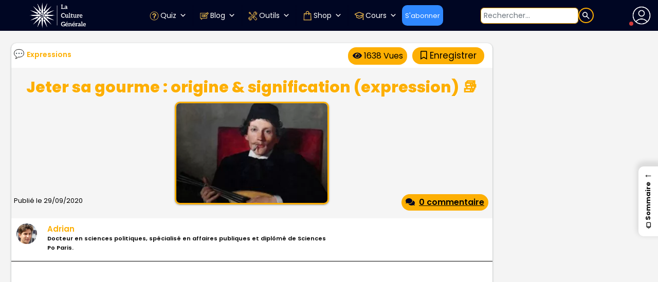

--- FILE ---
content_type: text/html; charset=UTF-8
request_url: https://www.laculturegenerale.com/jeter-sa-gourme-origine-signification-expression/
body_size: 79509
content:
<!DOCTYPE html>
<html lang="fr">
<head>

    <meta charset="UTF-8">
    <meta name="viewport" content="width=device-width, initial-scale=1.0, maximum-scale=5, minimum-scale=1.0">
    <meta http-equiv="X-UA-Compatible" content="ie=edge">


    <link rel="apple-touch-icon" sizes="180x180" href="https://bunny-wp-pullzone-zrkalvjvqb.b-cdn.net/apple-touch-icon.png">
     <!-- <link rel="icon" type="image/png" sizes="32x32" href="https://bunny-wp-pullzone-zrkalvjvqb.b-cdn.net/favicon-32x32.png"> -->
     <!-- <link rel="icon" type="image/png" sizes="16x16" href="https://bunny-wp-pullzone-zrkalvjvqb.b-cdn.net/favicon-16x16.png"> -->
	<link rel="icon" href="https://www.laculturegenerale.com/favicon.png">
    <link rel="manifest" href="https://bunny-wp-pullzone-zrkalvjvqb.b-cdn.net/site.webmanifest">
    <link rel="mask-icon" href="https://bunny-wp-pullzone-zrkalvjvqb.b-cdn.net/safari-pinned-tab.svg" color="#000623">
    <!-- <link rel="shortcut icon" href="https://bunny-wp-pullzone-zrkalvjvqb.b-cdn.net/favicon.ico"> -->
    <meta name="msapplication-TileColor" content="#000623">
    <meta name="theme-color" content="#000623">


	<!-- <link rel="icon" href="https://www.laculturegenerale.com/favicon.ico" type="image/x-icon" sizes="48x48"> -->
    <!-- Optimized with WP Meteor v3.4.16 - https://wordpress.org/plugins/wp-meteor/ --><script data-wpmeteor-nooptimize="true" >var _wpmeteor={"exclude":true,"rdelay":2000,"preload":true,"v":"3.4.16","rest_url":"https:\/\/www.laculturegenerale.com\/wp-json\/"};(()=>{try{new MutationObserver(function(){}),new Promise(function(){}),Object.assign({},{}),document.fonts.ready.then(function(){})}catch{s="wpmeteordisable=1",i=document.location.href,i.match(/[?&]wpmeteordisable/)||(o="",i.indexOf("?")==-1?i.indexOf("#")==-1?o=i+"?"+s:o=i.replace("#","?"+s+"#"):i.indexOf("#")==-1?o=i+"&"+s:o=i.replace("#","&"+s+"#"),document.location.href=o)}var s,i,o;})();

</script><script data-wpmeteor-nooptimize="true" >(()=>{var v="addEventListener",ue="removeEventListener",p="getAttribute",L="setAttribute",pe="removeAttribute",N="hasAttribute",St="querySelector",F=St+"All",U="appendChild",Q="removeChild",fe="createElement",T="tagName",Ae="getOwnPropertyDescriptor",y="prototype",W="__lookupGetter__",Ee="__lookupSetter__",m="DOMContentLoaded",f="load",B="pageshow",me="error";var d=window,c=document,Te=c.documentElement;var $=console.error;var Ke=!0,X=class{constructor(){this.known=[]}init(){let t,n,s=(r,a)=>{if(Ke&&r&&r.fn&&!r.__wpmeteor){let o=function(i){return i===r?this:(c[v](m,l=>{i.call(c,r,l,"jQueryMock")}),this)};this.known.push([r,r.fn.ready,r.fn.init?.prototype?.ready]),r.fn.ready=o,r.fn.init?.prototype?.ready&&(r.fn.init.prototype.ready=o),r.__wpmeteor=!0}return r};window.jQuery||window.$,Object.defineProperty(window,"jQuery",{get(){return t},set(r){t=s(r,"jQuery")},configurable:!0}),Object.defineProperty(window,"$",{get(){return n},set(r){n=s(r,"$")},configurable:!0})}unmock(){this.known.forEach(([t,n,s])=>{t.fn.ready=n,t.fn.init?.prototype?.ready&&s&&(t.fn.init.prototype.ready=s)}),Ke=!1}};var ge="fpo:first-interaction",he="fpo:replay-captured-events";var Je="fpo:element-loaded",Se="fpo:images-loaded",M="fpo:the-end";var Z="click",V=window,Qe=V.addEventListener.bind(V),Xe=V.removeEventListener.bind(V),Ge="removeAttribute",ve="getAttribute",Gt="setAttribute",Ne=["touchstart","touchmove","touchend","touchcancel","keydown","wheel"],Ze=["mouseover","mouseout",Z],Nt=["touchstart","touchend","touchcancel","mouseover","mouseout",Z],R="data-wpmeteor-";var Ue="dispatchEvent",je=e=>{let t=new MouseEvent(Z,{view:e.view,bubbles:!0,cancelable:!0});return Object.defineProperty(t,"target",{writable:!1,value:e.target}),t},Be=class{static capture(){let t=!1,[,n,s]=`${window.Promise}`.split(/[\s[(){]+/s);if(V["__"+s+n])return;let r=[],a=o=>{if(o.target&&Ue in o.target){if(!o.isTrusted)return;if(o.cancelable&&!Ne.includes(o.type))try{o.preventDefault()}catch{}o.stopImmediatePropagation(),o.type===Z?r.push(je(o)):Nt.includes(o.type)&&r.push(o),o.target[Gt](R+o.type,!0),t||(t=!0,V[Ue](new CustomEvent(ge)))}};V.addEventListener(he,()=>{Ze.forEach(l=>Xe(l,a,{passive:!1,capture:!0})),Ne.forEach(l=>Xe(l,a,{passive:!0,capture:!0}));let o;for(;o=r.shift();){var i=o.target;i[ve](R+"touchstart")&&i[ve](R+"touchend")&&!i[ve](R+Z)?(i[ve](R+"touchmove")||r.push(je(o)),i[Ge](R+"touchstart"),i[Ge](R+"touchend")):i[Ge](R+o.type),i[Ue](o)}}),Ze.forEach(o=>Qe(o,a,{passive:!1,capture:!0})),Ne.forEach(o=>Qe(o,a,{passive:!0,capture:!0}))}};var et=Be;var j=class{constructor(){this.l=[]}emit(t,n=null){this.l[t]&&this.l[t].forEach(s=>s(n))}on(t,n){this.l[t]||=[],this.l[t].push(n)}off(t,n){this.l[t]=(this.l[t]||[]).filter(s=>s!==n)}};var D=new j;var ye=c[fe]("span");ye[L]("id","elementor-device-mode");ye[L]("class","elementor-screen-only");var Ut=!1,tt=()=>(Ut||c.body[U](ye),getComputedStyle(ye,":after").content.replace(/"/g,""));var rt=e=>e[p]("class")||"",nt=(e,t)=>e[L]("class",t),st=()=>{d[v](f,function(){let e=tt(),t=Math.max(Te.clientWidth||0,d.innerWidth||0),n=Math.max(Te.clientHeight||0,d.innerHeight||0),s=["_animation_"+e,"animation_"+e,"_animation","_animation","animation"];Array.from(c[F](".elementor-invisible")).forEach(r=>{let a=r.getBoundingClientRect();if(a.top+d.scrollY<=n&&a.left+d.scrollX<t)try{let i=JSON.parse(r[p]("data-settings"));if(i.trigger_source)return;let l=i._animation_delay||i.animation_delay||0,u,E;for(var o=0;o<s.length;o++)if(i[s[o]]){E=s[o],u=i[E];break}if(u){let q=rt(r),J=u==="none"?q:q+" animated "+u,At=setTimeout(()=>{nt(r,J.replace(/\belementor-invisible\b/,"")),s.forEach(Tt=>delete i[Tt]),r[L]("data-settings",JSON.stringify(i))},l);D.on("fi",()=>{clearTimeout(At),nt(r,rt(r).replace(new RegExp("\b"+u+"\b"),""))})}}catch(i){console.error(i)}})})};var ot="data-in-mega_smartmenus",it=()=>{let e=c[fe]("div");e.innerHTML='<span class="sub-arrow --wp-meteor"><i class="fa" aria-hidden="true"></i></span>';let t=e.firstChild,n=s=>{let r=[];for(;s=s.previousElementSibling;)r.push(s);return r};c[v](m,function(){Array.from(c[F](".pp-advanced-menu ul")).forEach(s=>{if(s[p](ot))return;(s[p]("class")||"").match(/\bmega-menu\b/)&&s[F]("ul").forEach(o=>{o[L](ot,!0)});let r=n(s),a=r.filter(o=>o).filter(o=>o[T]==="A").pop();if(a||(a=r.map(o=>Array.from(o[F]("a"))).filter(o=>o).flat().pop()),a){let o=t.cloneNode(!0);a[U](o),new MutationObserver(l=>{l.forEach(({addedNodes:u})=>{u.forEach(E=>{if(E.nodeType===1&&E[T]==="SPAN")try{a[Q](o)}catch{}})})}).observe(a,{childList:!0})}})})};var w="readystatechange",A="message";var Y="SCRIPT",g="data-wpmeteor-",b=Object.defineProperty,Ve=Object.defineProperties,P="javascript/blocked",Pe=/^\s*(application|text)\/javascript|module\s*$/i,mt="requestAnimationFrame",gt="requestIdleCallback",ie="setTimeout",Ie="__dynamic",I=d.constructor.name+"::",ce=c.constructor.name+"::",ht=function(e,t){t=t||d;for(var n=0;n<this.length;n++)e.call(t,this[n],n,this)};"NodeList"in d&&!NodeList[y].forEach&&(NodeList[y].forEach=ht);"HTMLCollection"in d&&!HTMLCollection[y].forEach&&(HTMLCollection[y].forEach=ht);_wpmeteor["elementor-animations"]&&st(),_wpmeteor["elementor-pp"]&&it();var _e=[],Le=[],ee=[],se=!1,k=[],h={},He=!1,Bt=0,H=c.visibilityState==="visible"?d[mt]:d[ie],vt=d[gt]||H;c[v]("visibilitychange",()=>{H=c.visibilityState==="visible"?d[mt]:d[ie],vt=d[gt]||H});var C=d[ie],De,z=["src","type"],x=Object,te="definePropert";x[te+"y"]=(e,t,n)=>{if(e===d&&["jQuery","onload"].indexOf(t)>=0||(e===c||e===c.body)&&["readyState","write","writeln","on"+w].indexOf(t)>=0)return["on"+w,"on"+f].indexOf(t)&&n.set&&(h["on"+w]=h["on"+w]||[],h["on"+w].push(n.set)),e;if(e instanceof HTMLScriptElement&&z.indexOf(t)>=0){if(!e[t+"__def"]){let s=x[Ae](e,t);b(e,t,{set(r){return e[t+"__set"]?e[t+"__set"].call(e,r):s.set.call(e,r)},get(){return e[t+"__get"]?e[t+"__get"].call(e):s.get.call(e)}}),e[t+"__def"]=!0}return n.get&&(e[t+"__get"]=n.get),n.set&&(e[t+"__set"]=n.set),e}return b(e,t,n)};x[te+"ies"]=(e,t)=>{for(let n in t)x[te+"y"](e,n,t[n]);for(let n of x.getOwnPropertySymbols(t))x[te+"y"](e,n,t[n]);return e};var qe=EventTarget[y][v],yt=EventTarget[y][ue],ae=qe.bind(c),Ct=yt.bind(c),G=qe.bind(d),_t=yt.bind(d),Lt=Document[y].createElement,le=Lt.bind(c),de=c.__proto__[W]("readyState").bind(c),ct="loading";b(c,"readyState",{get(){return ct},set(e){return ct=e}});var at=e=>k.filter(([t,,n],s)=>{if(!(e.indexOf(t.type)<0)){n||(n=t.target);try{let r=n.constructor.name+"::"+t.type;for(let a=0;a<h[r].length;a++)if(h[r][a]){let o=r+"::"+s+"::"+a;if(!xe[o])return!0}}catch{}}}).length,oe,xe={},K=e=>{k.forEach(([t,n,s],r)=>{if(!(e.indexOf(t.type)<0)){s||(s=t.target);try{let a=s.constructor.name+"::"+t.type;if((h[a]||[]).length)for(let o=0;o<h[a].length;o++){let i=h[a][o];if(i){let l=a+"::"+r+"::"+o;if(!xe[l]){xe[l]=!0,c.readyState=n,oe=a;try{Bt++,!i[y]||i[y].constructor===i?i.bind(s)(t):i(t)}catch(u){$(u,i)}oe=null}}}}catch(a){$(a)}}})};ae(m,e=>{k.push([new e.constructor(m,e),de(),c])});ae(w,e=>{k.push([new e.constructor(w,e),de(),c])});G(m,e=>{k.push([new e.constructor(m,e),de(),d])});G(f,e=>{He=!0,k.push([new e.constructor(f,e),de(),d]),O||K([m,w,A,f,B])});G(B,e=>{k.push([new e.constructor(B,e),de(),d]),O||K([m,w,A,f,B])});var wt=e=>{k.push([e,c.readyState,d])},Ot=d[W]("onmessage"),Rt=d[Ee]("onmessage"),Pt=()=>{_t(A,wt),(h[I+"message"]||[]).forEach(e=>{G(A,e)}),b(d,"onmessage",{get:Ot,set:Rt})};G(A,wt);var Dt=new X;Dt.init();var Fe=()=>{!O&&!se&&(O=!0,c.readyState="loading",H($e),H(S)),He||G(f,()=>{Fe()})};G(ge,()=>{Fe()});D.on(Se,()=>{Fe()});_wpmeteor.rdelay>=0&&et.capture();var re=[-1],Ce=e=>{re=re.filter(t=>t!==e.target),re.length||C(D.emit.bind(D,M))};var O=!1,S=()=>{let e=_e.shift();if(e)e[p](g+"src")?e[N]("async")||e[Ie]?(e.isConnected&&(re.push(e),setTimeout(Ce,1e3,{target:e})),Oe(e,Ce),C(S)):Oe(e,C.bind(null,S)):(e.origtype==P&&Oe(e),C(S));else if(Le.length)_e.push(...Le),Le.length=0,C(S);else if(at([m,w,A]))K([m,w,A]),C(S);else if(He)if(at([f,B,A]))K([f,B,A]),C(S);else if(re.length>1)vt(S);else if(ee.length)_e.push(...ee),ee.length=0,C(S);else{if(d.RocketLazyLoadScripts)try{RocketLazyLoadScripts.run()}catch(t){$(t)}c.readyState="complete",Pt(),Dt.unmock(),O=!1,se=!0,d[ie](()=>Ce({target:-1}))}else O=!1},xt=e=>{let t=le(Y),n=e.attributes;for(var s=n.length-1;s>=0;s--)n[s].name.startsWith(g)||t[L](n[s].name,n[s].value);let r=e[p](g+"type");r?t.type=r:t.type="text/javascript",(e.textContent||"").match(/^\s*class RocketLazyLoadScripts/)?t.textContent=e.textContent.replace(/^\s*class\s*RocketLazyLoadScripts/,"window.RocketLazyLoadScripts=class").replace("RocketLazyLoadScripts.run();",""):t.textContent=e.textContent;for(let a of["onload","onerror","onreadystatechange"])e[a]&&(t[a]=e[a]);return t},Oe=(e,t)=>{let n=e[p](g+"src");if(n){let s=qe.bind(e);e.isConnected&&t&&(s(f,t),s(me,t)),e.origtype=e[p](g+"type")||"text/javascript",e.origsrc=n,(!e.isConnected||e[N]("nomodule")||e.type&&!Pe.test(e.type))&&t&&t(new Event(f,{target:e}))}else e.origtype===P?(e.origtype=e[p](g+"type")||"text/javascript",e[pe]("integrity"),e.textContent=e.textContent+`
`):t&&t(new Event(f,{target:e}))},We=(e,t)=>{let n=(h[e]||[]).indexOf(t);if(n>=0)return h[e][n]=void 0,!0},lt=(e,t,...n)=>{if("HTMLDocument::"+m==oe&&e===m&&!t.toString().match(/jQueryMock/)){D.on(M,c[v].bind(c,e,t,...n));return}if(t&&(e===m||e===w)){let s=ce+e;h[s]=h[s]||[],h[s].push(t),se&&K([e]);return}return ae(e,t,...n)},dt=(e,t,...n)=>{if(e===m){let s=ce+e;We(s,t)}return Ct(e,t,...n)};Ve(c,{[v]:{get(){return lt},set(){return lt}},[ue]:{get(){return dt},set(){return dt}}});var ne=c.createDocumentFragment(),$e=()=>{ne.hasChildNodes()&&(c.head[U](ne),ne=c.createDocumentFragment())},ut={},we=e=>{if(e)try{let t=new URL(e,c.location.href),n=t.origin;if(n&&!ut[n]&&c.location.host!==t.host){let s=le("link");s.rel="preconnect",s.href=n,ne[U](s),ut[n]=!0,O&&H($e)}}catch{}},be={},kt=(e,t,n,s)=>{let r=le("link");r.rel=t?"modulepre"+f:"pre"+f,r.as="script",n&&r[L]("crossorigin",n),s&&r[L]("integrity",s);try{e=new URL(e,c.location.href).href}catch{}r.href=e,ne[U](r),be[e]=!0,O&&H($e)},ke=function(...e){let t=le(...e);if(!e||e[0].toUpperCase()!==Y||!O)return t;let n=t[L].bind(t),s=t[p].bind(t),r=t[pe].bind(t),a=t[N].bind(t),o=t[W]("attributes").bind(t);return z.forEach(i=>{let l=t[W](i).bind(t),u=t[Ee](i).bind(t);x[te+"y"](t,i,{set(E){return i==="type"&&E&&!Pe.test(E)?n(i,E):((i==="src"&&E||i==="type"&&E&&t.origsrc)&&n("type",P),E?n(g+i,E):r(g+i))},get(){let E=t[p](g+i);if(i==="src")try{return new URL(E,c.location.href).href}catch{}return E}}),b(t,"orig"+i,{set(E){return u(E)},get(){return l()}})}),t[L]=function(i,l){if(z.includes(i))return i==="type"&&l&&!Pe.test(l)?n(i,l):((i==="src"&&l||i==="type"&&l&&t.origsrc)&&n("type",P),l?n(g+i,l):r(g+i));n(i,l)},t[p]=function(i){let l=z.indexOf(i)>=0?s(g+i):s(i);if(i==="src")try{return new URL(l,c.location.href).href}catch{}return l},t[N]=function(i){return z.indexOf(i)>=0?a(g+i):a(i)},b(t,"attributes",{get(){return[...o()].filter(l=>l.name!=="type").map(l=>({name:l.name.match(new RegExp(g))?l.name.replace(g,""):l.name,value:l.value}))}}),t[Ie]=!0,t};Object.defineProperty(Document[y],"createElement",{set(e){e!==ke&&(De=e)},get(){return De||ke}});var Re=new Set,ze=new MutationObserver(e=>{e.forEach(({removedNodes:t,addedNodes:n,target:s})=>{t.forEach(r=>{r.nodeType===1&&Y===r[T]&&"origtype"in r&&Re.delete(r)}),n.forEach(r=>{if(r.nodeType===1)if(Y===r[T]){if("origtype"in r){if(r.origtype!==P)return}else if(r[p]("type")!==P)return;"origtype"in r||z.forEach(o=>{let i=r[W](o).bind(r),l=r[Ee](o).bind(r);b(r,"orig"+o,{set(u){return l(u)},get(){return i()}})});let a=r[p](g+"src");if(Re.has(r)&&$("Inserted twice",r),r.parentNode){Re.add(r);let o=r[p](g+"type");(a||"").match(/\/gtm.js\?/)||r[N]("async")||r[Ie]?(ee.push(r),we(a)):r[N]("defer")||o==="module"?(Le.push(r),we(a)):(a&&!r[N]("nomodule")&&!be[a]&&kt(a,o==="module",r[N]("crossorigin")&&r[p]("crossorigin"),r[p]("integrity")),_e.push(r))}else r[v](f,o=>o.target.parentNode[Q](o.target)),r[v](me,o=>o.target.parentNode[Q](o.target)),s[U](r)}else r[T]==="LINK"&&r[p]("as")==="script"&&(be[r[p]("href")]=!0)})})}),bt={childList:!0,subtree:!0};ze.observe(c.documentElement,bt);var Mt=HTMLElement[y].attachShadow;HTMLElement[y].attachShadow=function(e){let t=Mt.call(this,e);return e.mode==="open"&&ze.observe(t,bt),t};(()=>{let e=x[Ae](HTMLIFrameElement[y],"src");b(HTMLIFrameElement[y],"src",{get(){return this.dataset.fpoSrc?this.dataset.fpoSrc:e.get.call(this)},set(t){delete this.dataset.fpoSrc,e.set.call(this,t)}})})();D.on(M,()=>{(!De||De===ke)&&(Document[y].createElement=Lt,ze.disconnect()),dispatchEvent(new CustomEvent(he)),dispatchEvent(new CustomEvent(M))});var Me=e=>{let t,n;!c.currentScript||!c.currentScript.parentNode?(t=c.body,n=t.lastChild):(n=c.currentScript,t=n.parentNode);try{let s=le("div");s.innerHTML=e,Array.from(s.childNodes).forEach(r=>{r.nodeName===Y?t.insertBefore(xt(r),n):t.insertBefore(r,n)})}catch(s){$(s)}},pt=e=>Me(e+`
`);Ve(c,{write:{get(){return Me},set(e){return Me=e}},writeln:{get(){return pt},set(e){return pt=e}}});var ft=(e,t,...n)=>{if(I+m==oe&&e===m&&!t.toString().match(/jQueryMock/)){D.on(M,d[v].bind(d,e,t,...n));return}if(I+f==oe&&e===f){D.on(M,d[v].bind(d,e,t,...n));return}if(t&&(e===f||e===B||e===m||e===A&&!se)){let s=e===m?ce+e:I+e;h[s]=h[s]||[],h[s].push(t),se&&K([e]);return}return G(e,t,...n)},Et=(e,t,...n)=>{if(e===f||e===m||e===B){let s=e===m?ce+e:I+e;We(s,t)}return _t(e,t,...n)};Ve(d,{[v]:{get(){return ft},set(){return ft}},[ue]:{get(){return Et},set(){return Et}}});var Ye=e=>{let t;return{get(){return t},set(n){return t&&We(e,n),h[e]=h[e]||[],h[e].push(n),t=n}}};G(Je,e=>{let{target:t,event:n}=e.detail,s=t===d?c.body:t,r=s[p](g+"on"+n.type);s[pe](g+"on"+n.type);try{let a=new Function("event",r);t===d?d[v](f,a.bind(t,n)):a.call(t,n)}catch(a){console.err(a)}});{let e=Ye(I+f);b(d,"onload",e),ae(m,()=>{b(c.body,"onload",e)})}b(c,"onreadystatechange",Ye(ce+w));b(d,"onmessage",Ye(I+A));(()=>{let e=d.innerHeight,t=d.innerWidth,n=r=>{let o={"4g":1250,"3g":2500,"2g":2500}[(navigator.connection||{}).effectiveType]||0,i=r.getBoundingClientRect(),l={top:-1*e-o,left:-1*t-o,bottom:e+o,right:t+o};return!(i.left>=l.right||i.right<=l.left||i.top>=l.bottom||i.bottom<=l.top)},s=(r=!0)=>{let a=1,o=-1,i={},l=()=>{o++,--a||d[ie](D.emit.bind(D,Se),_wpmeteor.rdelay)};Array.from(c.getElementsByTagName("*")).forEach(u=>{let E,q,J;if(u[T]==="IMG"){let _=u.currentSrc||u.src;_&&!i[_]&&!_.match(/^data:/i)&&((u.loading||"").toLowerCase()!=="lazy"||n(u))&&(E=_)}else if(u[T]===Y)we(u[p](g+"src"));else if(u[T]==="LINK"&&u[p]("as")==="script"&&["pre"+f,"modulepre"+f].indexOf(u[p]("rel"))>=0)be[u[p]("href")]=!0;else if((q=d.getComputedStyle(u))&&(J=(q.backgroundImage||"").match(/^url\s*\((.*?)\)/i))&&(J||[]).length){let _=J[0].slice(4,-1).replace(/"/g,"");!i[_]&&!_.match(/^data:/i)&&(E=_)}if(E){i[E]=!0;let _=new Image;r&&(a++,_[v](f,l),_[v](me,l)),_.src=E}}),c.fonts.ready.then(()=>{l()})};_wpmeteor.rdelay===0?ae(m,s):G(f,s)})();})();
//1.0.42

</script><script  type="javascript/blocked" data-wpmeteor-type="text/javascript"  data-wpmeteor-src="https://kit.fontawesome.com/904851f219.js" crossorigin="anonymous"></script>
    <meta name='robots' content='index, follow, max-image-preview:large, max-snippet:-1, max-video-preview:-1' />

	<!-- This site is optimized with the Yoast SEO plugin v25.0 - https://yoast.com/wordpress/plugins/seo/ -->
	<title>Jeter sa gourme : origine &amp; signification (expression) 📚</title><link rel="preload" href="https://www.laculturegenerale.com/wp-content/cache/perfmatters/www.laculturegenerale.com/css/post.used.css?ver=1769416585" as="style" /><link rel="stylesheet" id="perfmatters-used-css" href="https://www.laculturegenerale.com/wp-content/cache/perfmatters/www.laculturegenerale.com/css/post.used.css?ver=1769416585" media="all" />
	<meta name="description" content="Que veut dire jeter sa gourme ? Quelle est l&#039;origine de cette expression ? Cet article vous donne définition &amp; exemples !" />
	<link rel="canonical" href="https://www.laculturegenerale.com/jeter-sa-gourme-origine-signification-expression/" />
	<meta property="og:locale" content="fr_FR" />
	<meta property="og:type" content="article" />
	<meta property="og:title" content="« Jeter sa gourme » : qu&#039;est-ce que cela veut dire ? 📚" />
	<meta property="og:description" content="Que veut dire jeter sa gourme ? Quelle est l&#039;origine de cette expression ? Cet article vous donne définition &amp; exemples !" />
	<meta property="og:url" content="https://www.laculturegenerale.com/jeter-sa-gourme-origine-signification-expression/" />
	<meta property="og:site_name" content="La culture générale" />
	<meta property="article:publisher" content="https://www.facebook.com/laculturegenerale11/" />
	<meta property="article:author" content="https://www.facebook.com/laculturegenerale11/" />
	<meta property="article:published_time" content="2020-09-29T09:50:39+00:00" />
	<meta property="article:modified_time" content="2024-05-29T10:15:56+00:00" />
	<meta property="og:image" content="https://bunny-wp-pullzone-zrkalvjvqb.b-cdn.net/wp-content/uploads/2020/09/jeter-sa-gourme-expression-origine.jpg" />
	<meta property="og:image:width" content="1415" />
	<meta property="og:image:height" content="1023" />
	<meta property="og:image:type" content="image/jpeg" />
	<meta name="author" content="Adrian" />
	<meta name="twitter:card" content="summary_large_image" />
	<meta name="twitter:creator" content="@cult_gen" />
	<meta name="twitter:site" content="@cult_gen" />
	<meta name="twitter:label1" content="Écrit par" />
	<meta name="twitter:data1" content="Adrian" />
	<meta name="twitter:label2" content="Durée de lecture estimée" />
	<meta name="twitter:data2" content="2 minutes" />
	<script type="application/ld+json" class="yoast-schema-graph">{"@context":"https://schema.org","@graph":[{"@type":"Article","@id":"https://www.laculturegenerale.com/jeter-sa-gourme-origine-signification-expression/#article","isPartOf":{"@id":"https://www.laculturegenerale.com/jeter-sa-gourme-origine-signification-expression/"},"author":{"name":"Adrian","@id":"https://www.laculturegenerale.com/#/schema/person/000d9cfbeb8d5d9f7b2a34dca875de59"},"headline":"Jeter sa gourme : origine &#038; signification (expression) 📚","datePublished":"2020-09-29T09:50:39+00:00","dateModified":"2024-05-29T10:15:56+00:00","mainEntityOfPage":{"@id":"https://www.laculturegenerale.com/jeter-sa-gourme-origine-signification-expression/"},"wordCount":446,"commentCount":0,"publisher":{"@id":"https://www.laculturegenerale.com/#organization"},"image":{"@id":"https://www.laculturegenerale.com/jeter-sa-gourme-origine-signification-expression/#primaryimage"},"thumbnailUrl":"https://bunny-wp-pullzone-zrkalvjvqb.b-cdn.net/wp-content/uploads/2020/09/jeter-sa-gourme-expression-origine.jpg","articleSection":["Expressions"],"inLanguage":"fr-FR","potentialAction":[{"@type":"CommentAction","name":"Comment","target":["https://www.laculturegenerale.com/jeter-sa-gourme-origine-signification-expression/#respond"]}]},{"@type":"WebPage","@id":"https://www.laculturegenerale.com/jeter-sa-gourme-origine-signification-expression/","url":"https://www.laculturegenerale.com/jeter-sa-gourme-origine-signification-expression/","name":"Jeter sa gourme : origine & signification (expression) 📚","isPartOf":{"@id":"https://www.laculturegenerale.com/#website"},"primaryImageOfPage":{"@id":"https://www.laculturegenerale.com/jeter-sa-gourme-origine-signification-expression/#primaryimage"},"image":{"@id":"https://www.laculturegenerale.com/jeter-sa-gourme-origine-signification-expression/#primaryimage"},"thumbnailUrl":"https://bunny-wp-pullzone-zrkalvjvqb.b-cdn.net/wp-content/uploads/2020/09/jeter-sa-gourme-expression-origine.jpg","datePublished":"2020-09-29T09:50:39+00:00","dateModified":"2024-05-29T10:15:56+00:00","description":"Que veut dire jeter sa gourme ? Quelle est l'origine de cette expression ? Cet article vous donne définition & exemples !","breadcrumb":{"@id":"https://www.laculturegenerale.com/jeter-sa-gourme-origine-signification-expression/#breadcrumb"},"inLanguage":"fr-FR","potentialAction":[{"@type":"ReadAction","target":["https://www.laculturegenerale.com/jeter-sa-gourme-origine-signification-expression/"]}]},{"@type":"ImageObject","inLanguage":"fr-FR","@id":"https://www.laculturegenerale.com/jeter-sa-gourme-origine-signification-expression/#primaryimage","url":"https://bunny-wp-pullzone-zrkalvjvqb.b-cdn.net/wp-content/uploads/2020/09/jeter-sa-gourme-expression-origine.jpg","contentUrl":"https://bunny-wp-pullzone-zrkalvjvqb.b-cdn.net/wp-content/uploads/2020/09/jeter-sa-gourme-expression-origine.jpg","width":1415,"height":1023,"caption":"rpt"},{"@type":"BreadcrumbList","@id":"https://www.laculturegenerale.com/jeter-sa-gourme-origine-signification-expression/#breadcrumb","itemListElement":[{"@type":"ListItem","position":1,"name":"Accueil","item":"https://www.laculturegenerale.com/"},{"@type":"ListItem","position":2,"name":"Français","item":"https://www.laculturegenerale.com/category/francais/"},{"@type":"ListItem","position":3,"name":"Expressions","item":"https://www.laculturegenerale.com/category/francais/expressions/"},{"@type":"ListItem","position":4,"name":"Jeter sa gourme : origine &#038; signification (expression) 📚"}]},{"@type":"WebSite","@id":"https://www.laculturegenerale.com/#website","url":"https://www.laculturegenerale.com/","name":"La culture générale","description":"","publisher":{"@id":"https://www.laculturegenerale.com/#organization"},"potentialAction":[{"@type":"SearchAction","target":{"@type":"EntryPoint","urlTemplate":"https://www.laculturegenerale.com/?s={search_term_string}"},"query-input":{"@type":"PropertyValueSpecification","valueRequired":true,"valueName":"search_term_string"}}],"inLanguage":"fr-FR"},{"@type":"Organization","@id":"https://www.laculturegenerale.com/#organization","name":"La culture générale","url":"https://www.laculturegenerale.com/","logo":{"@type":"ImageObject","inLanguage":"fr-FR","@id":"https://www.laculturegenerale.com/#/schema/logo/image/","url":"https://bunny-wp-pullzone-zrkalvjvqb.b-cdn.net/wp-content/uploads/2024/04/favicon-lcg.png","contentUrl":"https://bunny-wp-pullzone-zrkalvjvqb.b-cdn.net/wp-content/uploads/2024/04/favicon-lcg.png","width":48,"height":48,"caption":"La culture générale"},"image":{"@id":"https://www.laculturegenerale.com/#/schema/logo/image/"},"sameAs":["https://www.facebook.com/laculturegenerale11/","https://x.com/cult_gen","https://www.instagram.com/laculturegenerale/","https://www.linkedin.com/company/laculturegenerale/"]},{"@type":"Person","@id":"https://www.laculturegenerale.com/#/schema/person/000d9cfbeb8d5d9f7b2a34dca875de59","name":"Adrian","description":"Docteur en sciences politiques, spécialisé en affaires publiques et diplômé de Sciences Po Paris.","sameAs":["https://www.facebook.com/laculturegenerale11/","https://www.instagram.com/laculturegenerale/","https://x.com/cult_gen"],"url":"https://www.laculturegenerale.com/author/adrian-dambrinelive-fr/"}]}</script>
	<!-- / Yoast SEO plugin. -->


<link rel='dns-prefetch' href='//www.flashb.id' />
<link rel='dns-prefetch' href='//static.addtoany.com' />
<link rel='dns-prefetch' href='//code.responsivevoice.org' />
<link rel='dns-prefetch' href='//bunny-wp-pullzone-zrkalvjvqb.b-cdn.net' />

<link href='https://bunny-wp-pullzone-zrkalvjvqb.b-cdn.net' rel='preconnect' />
<link rel="alternate" type="application/rss+xml" title="La culture générale &raquo; Jeter sa gourme : origine &#038; signification (expression) 📚 Flux des commentaires" href="https://www.laculturegenerale.com/jeter-sa-gourme-origine-signification-expression/feed/" />
<link rel="alternate" title="oEmbed (JSON)" type="application/json+oembed" href="https://www.laculturegenerale.com/wp-json/oembed/1.0/embed?url=https%3A%2F%2Fwww.laculturegenerale.com%2Fjeter-sa-gourme-origine-signification-expression%2F" />
<link rel="alternate" title="oEmbed (XML)" type="text/xml+oembed" href="https://www.laculturegenerale.com/wp-json/oembed/1.0/embed?url=https%3A%2F%2Fwww.laculturegenerale.com%2Fjeter-sa-gourme-origine-signification-expression%2F&#038;format=xml" />
<style id='wp-img-auto-sizes-contain-inline-css'>
img:is([sizes=auto i],[sizes^="auto," i]){contain-intrinsic-size:3000px 1500px}
/*# sourceURL=wp-img-auto-sizes-contain-inline-css */
</style>
<style id='actirise-presized-inline-css'>
div[data-actirise-slot="aside-desktop"]{ display: none;  margin: 10px auto;}@media screen and (min-width: 770px){div[data-actirise-slot="aside-desktop"].device-desktop{display: flex !important;width: 100%;min-height: 620px; }} @media screen and (min-width: 481px) and (max-width: 769px){div[data-actirise-slot="aside-desktop"].device-tablet{display: flex !important;width: 100%;min-height: 620px; }}div[data-actirise-slot="top-content"]{ display: none;  margin: 10px auto;}@media screen and (min-width: 770px){div[data-actirise-slot="top-content"].device-desktop{display: flex !important;width: 100%;min-height: 280px; }} @media screen and (max-width: 480px){div[data-actirise-slot="top-content"].device-mobile{display: flex !important;width: 100%;min-height: 360px; }} @media screen and (min-width: 481px) and (max-width: 769px){div[data-actirise-slot="top-content"].device-tablet{display: flex !important;width: 100%;min-height: 360px; }}
/*# sourceURL=actirise-presized-inline-css */
</style>
<link rel="stylesheet" id="easy-autocomplete-css" media="all" data-pmdelayedstyle="https://bunny-wp-pullzone-zrkalvjvqb.b-cdn.net/wp-content/plugins/woocommerce-products-filter/js/easy-autocomplete/easy-autocomplete.min.css?ver=3.3.7">
<link rel="stylesheet" id="easy-autocomplete-theme-css" media="all" data-pmdelayedstyle="https://bunny-wp-pullzone-zrkalvjvqb.b-cdn.net/wp-content/plugins/woocommerce-products-filter/js/easy-autocomplete/easy-autocomplete.themes.min.css?ver=3.3.7">
<style id='wp-emoji-styles-inline-css'>

	img.wp-smiley, img.emoji {
		display: inline !important;
		border: none !important;
		box-shadow: none !important;
		height: 1em !important;
		width: 1em !important;
		margin: 0 0.07em !important;
		vertical-align: -0.1em !important;
		background: none !important;
		padding: 0 !important;
	}
/*# sourceURL=wp-emoji-styles-inline-css */
</style>
<link rel="stylesheet" id="wp-block-library-css" media="all" data-pmdelayedstyle="https://bunny-wp-pullzone-zrkalvjvqb.b-cdn.net/wp-includes/css/dist/block-library/style.min.css?ver=6.9">
<link data-minify="1" rel="stylesheet" id="wc-blocks-style-css" media="all" data-pmdelayedstyle="https://bunny-wp-pullzone-zrkalvjvqb.b-cdn.net/wp-content/cache/min/1/wp-content/plugins/woocommerce/assets/client/blocks/wc-blocks.css?ver=1769492893">
<style id='global-styles-inline-css'>
:root{--wp--preset--aspect-ratio--square: 1;--wp--preset--aspect-ratio--4-3: 4/3;--wp--preset--aspect-ratio--3-4: 3/4;--wp--preset--aspect-ratio--3-2: 3/2;--wp--preset--aspect-ratio--2-3: 2/3;--wp--preset--aspect-ratio--16-9: 16/9;--wp--preset--aspect-ratio--9-16: 9/16;--wp--preset--color--black: #000000;--wp--preset--color--cyan-bluish-gray: #abb8c3;--wp--preset--color--white: #ffffff;--wp--preset--color--pale-pink: #f78da7;--wp--preset--color--vivid-red: #cf2e2e;--wp--preset--color--luminous-vivid-orange: #ff6900;--wp--preset--color--luminous-vivid-amber: #fcb900;--wp--preset--color--light-green-cyan: #7bdcb5;--wp--preset--color--vivid-green-cyan: #00d084;--wp--preset--color--pale-cyan-blue: #8ed1fc;--wp--preset--color--vivid-cyan-blue: #0693e3;--wp--preset--color--vivid-purple: #9b51e0;--wp--preset--gradient--vivid-cyan-blue-to-vivid-purple: linear-gradient(135deg,rgb(6,147,227) 0%,rgb(155,81,224) 100%);--wp--preset--gradient--light-green-cyan-to-vivid-green-cyan: linear-gradient(135deg,rgb(122,220,180) 0%,rgb(0,208,130) 100%);--wp--preset--gradient--luminous-vivid-amber-to-luminous-vivid-orange: linear-gradient(135deg,rgb(252,185,0) 0%,rgb(255,105,0) 100%);--wp--preset--gradient--luminous-vivid-orange-to-vivid-red: linear-gradient(135deg,rgb(255,105,0) 0%,rgb(207,46,46) 100%);--wp--preset--gradient--very-light-gray-to-cyan-bluish-gray: linear-gradient(135deg,rgb(238,238,238) 0%,rgb(169,184,195) 100%);--wp--preset--gradient--cool-to-warm-spectrum: linear-gradient(135deg,rgb(74,234,220) 0%,rgb(151,120,209) 20%,rgb(207,42,186) 40%,rgb(238,44,130) 60%,rgb(251,105,98) 80%,rgb(254,248,76) 100%);--wp--preset--gradient--blush-light-purple: linear-gradient(135deg,rgb(255,206,236) 0%,rgb(152,150,240) 100%);--wp--preset--gradient--blush-bordeaux: linear-gradient(135deg,rgb(254,205,165) 0%,rgb(254,45,45) 50%,rgb(107,0,62) 100%);--wp--preset--gradient--luminous-dusk: linear-gradient(135deg,rgb(255,203,112) 0%,rgb(199,81,192) 50%,rgb(65,88,208) 100%);--wp--preset--gradient--pale-ocean: linear-gradient(135deg,rgb(255,245,203) 0%,rgb(182,227,212) 50%,rgb(51,167,181) 100%);--wp--preset--gradient--electric-grass: linear-gradient(135deg,rgb(202,248,128) 0%,rgb(113,206,126) 100%);--wp--preset--gradient--midnight: linear-gradient(135deg,rgb(2,3,129) 0%,rgb(40,116,252) 100%);--wp--preset--font-size--small: 13px;--wp--preset--font-size--medium: 20px;--wp--preset--font-size--large: 36px;--wp--preset--font-size--x-large: 42px;--wp--preset--spacing--20: 0.44rem;--wp--preset--spacing--30: 0.67rem;--wp--preset--spacing--40: 1rem;--wp--preset--spacing--50: 1.5rem;--wp--preset--spacing--60: 2.25rem;--wp--preset--spacing--70: 3.38rem;--wp--preset--spacing--80: 5.06rem;--wp--preset--shadow--natural: 6px 6px 9px rgba(0, 0, 0, 0.2);--wp--preset--shadow--deep: 12px 12px 50px rgba(0, 0, 0, 0.4);--wp--preset--shadow--sharp: 6px 6px 0px rgba(0, 0, 0, 0.2);--wp--preset--shadow--outlined: 6px 6px 0px -3px rgb(255, 255, 255), 6px 6px rgb(0, 0, 0);--wp--preset--shadow--crisp: 6px 6px 0px rgb(0, 0, 0);}:where(.is-layout-flex){gap: 0.5em;}:where(.is-layout-grid){gap: 0.5em;}body .is-layout-flex{display: flex;}.is-layout-flex{flex-wrap: wrap;align-items: center;}.is-layout-flex > :is(*, div){margin: 0;}body .is-layout-grid{display: grid;}.is-layout-grid > :is(*, div){margin: 0;}:where(.wp-block-columns.is-layout-flex){gap: 2em;}:where(.wp-block-columns.is-layout-grid){gap: 2em;}:where(.wp-block-post-template.is-layout-flex){gap: 1.25em;}:where(.wp-block-post-template.is-layout-grid){gap: 1.25em;}.has-black-color{color: var(--wp--preset--color--black) !important;}.has-cyan-bluish-gray-color{color: var(--wp--preset--color--cyan-bluish-gray) !important;}.has-white-color{color: var(--wp--preset--color--white) !important;}.has-pale-pink-color{color: var(--wp--preset--color--pale-pink) !important;}.has-vivid-red-color{color: var(--wp--preset--color--vivid-red) !important;}.has-luminous-vivid-orange-color{color: var(--wp--preset--color--luminous-vivid-orange) !important;}.has-luminous-vivid-amber-color{color: var(--wp--preset--color--luminous-vivid-amber) !important;}.has-light-green-cyan-color{color: var(--wp--preset--color--light-green-cyan) !important;}.has-vivid-green-cyan-color{color: var(--wp--preset--color--vivid-green-cyan) !important;}.has-pale-cyan-blue-color{color: var(--wp--preset--color--pale-cyan-blue) !important;}.has-vivid-cyan-blue-color{color: var(--wp--preset--color--vivid-cyan-blue) !important;}.has-vivid-purple-color{color: var(--wp--preset--color--vivid-purple) !important;}.has-black-background-color{background-color: var(--wp--preset--color--black) !important;}.has-cyan-bluish-gray-background-color{background-color: var(--wp--preset--color--cyan-bluish-gray) !important;}.has-white-background-color{background-color: var(--wp--preset--color--white) !important;}.has-pale-pink-background-color{background-color: var(--wp--preset--color--pale-pink) !important;}.has-vivid-red-background-color{background-color: var(--wp--preset--color--vivid-red) !important;}.has-luminous-vivid-orange-background-color{background-color: var(--wp--preset--color--luminous-vivid-orange) !important;}.has-luminous-vivid-amber-background-color{background-color: var(--wp--preset--color--luminous-vivid-amber) !important;}.has-light-green-cyan-background-color{background-color: var(--wp--preset--color--light-green-cyan) !important;}.has-vivid-green-cyan-background-color{background-color: var(--wp--preset--color--vivid-green-cyan) !important;}.has-pale-cyan-blue-background-color{background-color: var(--wp--preset--color--pale-cyan-blue) !important;}.has-vivid-cyan-blue-background-color{background-color: var(--wp--preset--color--vivid-cyan-blue) !important;}.has-vivid-purple-background-color{background-color: var(--wp--preset--color--vivid-purple) !important;}.has-black-border-color{border-color: var(--wp--preset--color--black) !important;}.has-cyan-bluish-gray-border-color{border-color: var(--wp--preset--color--cyan-bluish-gray) !important;}.has-white-border-color{border-color: var(--wp--preset--color--white) !important;}.has-pale-pink-border-color{border-color: var(--wp--preset--color--pale-pink) !important;}.has-vivid-red-border-color{border-color: var(--wp--preset--color--vivid-red) !important;}.has-luminous-vivid-orange-border-color{border-color: var(--wp--preset--color--luminous-vivid-orange) !important;}.has-luminous-vivid-amber-border-color{border-color: var(--wp--preset--color--luminous-vivid-amber) !important;}.has-light-green-cyan-border-color{border-color: var(--wp--preset--color--light-green-cyan) !important;}.has-vivid-green-cyan-border-color{border-color: var(--wp--preset--color--vivid-green-cyan) !important;}.has-pale-cyan-blue-border-color{border-color: var(--wp--preset--color--pale-cyan-blue) !important;}.has-vivid-cyan-blue-border-color{border-color: var(--wp--preset--color--vivid-cyan-blue) !important;}.has-vivid-purple-border-color{border-color: var(--wp--preset--color--vivid-purple) !important;}.has-vivid-cyan-blue-to-vivid-purple-gradient-background{background: var(--wp--preset--gradient--vivid-cyan-blue-to-vivid-purple) !important;}.has-light-green-cyan-to-vivid-green-cyan-gradient-background{background: var(--wp--preset--gradient--light-green-cyan-to-vivid-green-cyan) !important;}.has-luminous-vivid-amber-to-luminous-vivid-orange-gradient-background{background: var(--wp--preset--gradient--luminous-vivid-amber-to-luminous-vivid-orange) !important;}.has-luminous-vivid-orange-to-vivid-red-gradient-background{background: var(--wp--preset--gradient--luminous-vivid-orange-to-vivid-red) !important;}.has-very-light-gray-to-cyan-bluish-gray-gradient-background{background: var(--wp--preset--gradient--very-light-gray-to-cyan-bluish-gray) !important;}.has-cool-to-warm-spectrum-gradient-background{background: var(--wp--preset--gradient--cool-to-warm-spectrum) !important;}.has-blush-light-purple-gradient-background{background: var(--wp--preset--gradient--blush-light-purple) !important;}.has-blush-bordeaux-gradient-background{background: var(--wp--preset--gradient--blush-bordeaux) !important;}.has-luminous-dusk-gradient-background{background: var(--wp--preset--gradient--luminous-dusk) !important;}.has-pale-ocean-gradient-background{background: var(--wp--preset--gradient--pale-ocean) !important;}.has-electric-grass-gradient-background{background: var(--wp--preset--gradient--electric-grass) !important;}.has-midnight-gradient-background{background: var(--wp--preset--gradient--midnight) !important;}.has-small-font-size{font-size: var(--wp--preset--font-size--small) !important;}.has-medium-font-size{font-size: var(--wp--preset--font-size--medium) !important;}.has-large-font-size{font-size: var(--wp--preset--font-size--large) !important;}.has-x-large-font-size{font-size: var(--wp--preset--font-size--x-large) !important;}
/*# sourceURL=global-styles-inline-css */
</style>

<style id='classic-theme-styles-inline-css'>
/*! This file is auto-generated */
.wp-block-button__link{color:#fff;background-color:#32373c;border-radius:9999px;box-shadow:none;text-decoration:none;padding:calc(.667em + 2px) calc(1.333em + 2px);font-size:1.125em}.wp-block-file__button{background:#32373c;color:#fff;text-decoration:none}
/*# sourceURL=/wp-includes/css/classic-themes.min.css */
</style>
<link rel="stylesheet" id="kk-star-ratings-css" media="all" data-pmdelayedstyle="https://bunny-wp-pullzone-zrkalvjvqb.b-cdn.net/wp-content/cache/background-css/bunny-wp-pullzone-zrkalvjvqb.b-cdn.net/wp-content/plugins/kk-star-ratings/src/core/public/css/kk-star-ratings.min.css?ver=5.4.10.2&amp;wpr_t=1769516911">
<link data-minify="1" rel="stylesheet" id="pmpro_frontend-css" media="screen" data-pmdelayedstyle="https://bunny-wp-pullzone-zrkalvjvqb.b-cdn.net/wp-content/cache/background-css/bunny-wp-pullzone-zrkalvjvqb.b-cdn.net/wp-content/cache/min/1/wp-content/plugins/paid-memberships-pro/css/frontend.css?ver=1769492893&amp;wpr_t=1769516911">
<link rel='stylesheet' id='pmpro_print-css' href='https://bunny-wp-pullzone-zrkalvjvqb.b-cdn.net/wp-content/plugins/paid-memberships-pro/css/print.css?ver=2.12.2' media='print' />
<link data-minify="1" rel="stylesheet" id="rp-public-styles-css" media="all" data-pmdelayedstyle="https://bunny-wp-pullzone-zrkalvjvqb.b-cdn.net/wp-content/cache/min/1/wp-content/plugins/reading-progress-bar/public/css/rp-public.css?ver=1769492895">
<link data-minify="1" rel="stylesheet" id="rv-style-css" media="all" data-pmdelayedstyle="https://bunny-wp-pullzone-zrkalvjvqb.b-cdn.net/wp-content/cache/min/1/wp-content/plugins/responsivevoice-text-to-speech/includes/css/responsivevoice.css?ver=1769492893">
<link data-minify="1" rel="stylesheet" id="wikipedia-preview-link-style-css" media="all" data-pmdelayedstyle="https://bunny-wp-pullzone-zrkalvjvqb.b-cdn.net/wp-content/cache/min/1/wp-content/plugins/wikipedia-preview/libs/wikipedia-preview-link.css?ver=1769492893">
<link data-minify="1" rel="stylesheet" id="woof-css" media="all" data-pmdelayedstyle="https://bunny-wp-pullzone-zrkalvjvqb.b-cdn.net/wp-content/cache/background-css/bunny-wp-pullzone-zrkalvjvqb.b-cdn.net/wp-content/cache/min/1/wp-content/plugins/woocommerce-products-filter/css/front.css?ver=1769492893&amp;wpr_t=1769516911">
<style id='woof-inline-css'>

.woof_products_top_panel li span, .woof_products_top_panel2 li span{background: var(--wpr-bg-b994c8f0-e88c-4402-957e-371a2f0198c0);background-size: 14px 14px;background-repeat: no-repeat;background-position: right;}
.woof_edit_view{
                    display: none;
                }


/*# sourceURL=woof-inline-css */
</style>
<link rel="stylesheet" id="chosen-drop-down-css" media="all" data-pmdelayedstyle="https://bunny-wp-pullzone-zrkalvjvqb.b-cdn.net/wp-content/cache/background-css/bunny-wp-pullzone-zrkalvjvqb.b-cdn.net/wp-content/plugins/woocommerce-products-filter/js/chosen/chosen.min.css?ver=3.3.7&amp;wpr_t=1769516911">
<link data-minify="1" rel="stylesheet" id="icheck-jquery-color-flat-css" media="all" data-pmdelayedstyle="https://bunny-wp-pullzone-zrkalvjvqb.b-cdn.net/wp-content/cache/background-css/bunny-wp-pullzone-zrkalvjvqb.b-cdn.net/wp-content/cache/min/1/wp-content/plugins/woocommerce-products-filter/js/icheck/skins/flat/_all.css?ver=1769492893&amp;wpr_t=1769516911">
<link data-minify="1" rel="stylesheet" id="icheck-jquery-color-square-css" media="all" data-pmdelayedstyle="https://bunny-wp-pullzone-zrkalvjvqb.b-cdn.net/wp-content/cache/background-css/bunny-wp-pullzone-zrkalvjvqb.b-cdn.net/wp-content/cache/min/1/wp-content/plugins/woocommerce-products-filter/js/icheck/skins/square/_all.css?ver=1769492893&amp;wpr_t=1769516911">
<link data-minify="1" rel="stylesheet" id="icheck-jquery-color-minimal-css" media="all" data-pmdelayedstyle="https://bunny-wp-pullzone-zrkalvjvqb.b-cdn.net/wp-content/cache/background-css/bunny-wp-pullzone-zrkalvjvqb.b-cdn.net/wp-content/cache/min/1/wp-content/plugins/woocommerce-products-filter/js/icheck/skins/minimal/_all.css?ver=1769492893&amp;wpr_t=1769516911">
<link data-minify="1" rel="stylesheet" id="woof_by_author_html_items-css" media="all" data-pmdelayedstyle="https://bunny-wp-pullzone-zrkalvjvqb.b-cdn.net/wp-content/cache/min/1/wp-content/plugins/woocommerce-products-filter/ext/by_author/css/by_author.css?ver=1769492893">
<link data-minify="1" rel="stylesheet" id="woof_by_backorder_html_items-css" media="all" data-pmdelayedstyle="https://bunny-wp-pullzone-zrkalvjvqb.b-cdn.net/wp-content/cache/min/1/wp-content/plugins/woocommerce-products-filter/ext/by_backorder/css/by_backorder.css?ver=1769492893">
<link data-minify="1" rel="stylesheet" id="woof_by_instock_html_items-css" media="all" data-pmdelayedstyle="https://bunny-wp-pullzone-zrkalvjvqb.b-cdn.net/wp-content/cache/min/1/wp-content/plugins/woocommerce-products-filter/ext/by_instock/css/by_instock.css?ver=1769492893">
<link data-minify="1" rel="stylesheet" id="woof_by_onsales_html_items-css" media="all" data-pmdelayedstyle="https://bunny-wp-pullzone-zrkalvjvqb.b-cdn.net/wp-content/cache/min/1/wp-content/plugins/woocommerce-products-filter/ext/by_onsales/css/by_onsales.css?ver=1769492893">
<link data-minify="1" rel="stylesheet" id="woof_by_sku_html_items-css" media="all" data-pmdelayedstyle="https://bunny-wp-pullzone-zrkalvjvqb.b-cdn.net/wp-content/cache/min/1/wp-content/plugins/woocommerce-products-filter/ext/by_sku/css/by_sku.css?ver=1769492893">
<link data-minify="1" rel="stylesheet" id="woof_by_text_html_items-css" media="all" data-pmdelayedstyle="https://bunny-wp-pullzone-zrkalvjvqb.b-cdn.net/wp-content/cache/background-css/bunny-wp-pullzone-zrkalvjvqb.b-cdn.net/wp-content/cache/min/1/wp-content/plugins/woocommerce-products-filter/ext/by_text/assets/css/front.css?ver=1769492893&amp;wpr_t=1769516911">
<link data-minify="1" rel="stylesheet" id="woof_color_html_items-css" media="all" data-pmdelayedstyle="https://bunny-wp-pullzone-zrkalvjvqb.b-cdn.net/wp-content/cache/min/1/wp-content/plugins/woocommerce-products-filter/ext/color/css/html_types/color.css?ver=1769492893">
<link data-minify="1" rel="stylesheet" id="woof_image_html_items-css" media="all" data-pmdelayedstyle="https://bunny-wp-pullzone-zrkalvjvqb.b-cdn.net/wp-content/cache/min/1/wp-content/plugins/woocommerce-products-filter/ext/image/css/html_types/image.css?ver=1769492893">
<link data-minify="1" rel="stylesheet" id="woof_label_html_items-css" media="all" data-pmdelayedstyle="https://bunny-wp-pullzone-zrkalvjvqb.b-cdn.net/wp-content/cache/min/1/wp-content/plugins/woocommerce-products-filter/ext/label/css/html_types/label.css?ver=1769492893">
<link rel="stylesheet" id="woof_select_hierarchy_html_items-css" media="all" data-pmdelayedstyle="https://bunny-wp-pullzone-zrkalvjvqb.b-cdn.net/wp-content/plugins/woocommerce-products-filter/ext/select_hierarchy/css/html_types/select_hierarchy.css?ver=3.3.7">
<link data-minify="1" rel="stylesheet" id="woof_select_radio_check_html_items-css" media="all" data-pmdelayedstyle="https://bunny-wp-pullzone-zrkalvjvqb.b-cdn.net/wp-content/cache/background-css/bunny-wp-pullzone-zrkalvjvqb.b-cdn.net/wp-content/cache/min/1/wp-content/plugins/woocommerce-products-filter/ext/select_radio_check/css/html_types/select_radio_check.css?ver=1769492893&amp;wpr_t=1769516911">
<link rel="stylesheet" id="woof_slider_html_items-css" media="all" data-pmdelayedstyle="https://bunny-wp-pullzone-zrkalvjvqb.b-cdn.net/wp-content/plugins/woocommerce-products-filter/ext/slider/css/html_types/slider.css?ver=3.3.7">
<link data-minify="1" rel="stylesheet" id="woof_sd_html_items_checkbox-css" media="all" data-pmdelayedstyle="https://bunny-wp-pullzone-zrkalvjvqb.b-cdn.net/wp-content/cache/min/1/wp-content/plugins/woocommerce-products-filter/ext/smart_designer/css/elements/checkbox.css?ver=1769492893">
<link data-minify="1" rel="stylesheet" id="woof_sd_html_items_radio-css" media="all" data-pmdelayedstyle="https://bunny-wp-pullzone-zrkalvjvqb.b-cdn.net/wp-content/cache/min/1/wp-content/plugins/woocommerce-products-filter/ext/smart_designer/css/elements/radio.css?ver=1769492893">
<link data-minify="1" rel="stylesheet" id="woof_sd_html_items_switcher-css" media="all" data-pmdelayedstyle="https://bunny-wp-pullzone-zrkalvjvqb.b-cdn.net/wp-content/cache/min/1/wp-content/plugins/woocommerce-products-filter/ext/smart_designer/css/elements/switcher.css?ver=1769492893">
<link data-minify="1" rel="stylesheet" id="woof_sd_html_items_color-css" media="all" data-pmdelayedstyle="https://bunny-wp-pullzone-zrkalvjvqb.b-cdn.net/wp-content/cache/min/1/wp-content/plugins/woocommerce-products-filter/ext/smart_designer/css/elements/color.css?ver=1769492893">
<link data-minify="1" rel="stylesheet" id="woof_sd_html_items_tooltip-css" media="all" data-pmdelayedstyle="https://bunny-wp-pullzone-zrkalvjvqb.b-cdn.net/wp-content/cache/min/1/wp-content/plugins/woocommerce-products-filter/ext/smart_designer/css/tooltip.css?ver=1769492893">
<link data-minify="1" rel="stylesheet" id="woof_sd_html_items_front-css" media="all" data-pmdelayedstyle="https://bunny-wp-pullzone-zrkalvjvqb.b-cdn.net/wp-content/cache/min/1/wp-content/plugins/woocommerce-products-filter/ext/smart_designer/css/front.css?ver=1769492893">
<link data-minify="1" rel="stylesheet" id="woof-switcher23-css" media="all" data-pmdelayedstyle="https://bunny-wp-pullzone-zrkalvjvqb.b-cdn.net/wp-content/cache/min/1/wp-content/plugins/woocommerce-products-filter/css/switcher.css?ver=1769492893">
<link data-minify="1" rel="stylesheet" id="woocommerce-layout-css" media="all" data-pmdelayedstyle="https://bunny-wp-pullzone-zrkalvjvqb.b-cdn.net/wp-content/cache/min/1/wp-content/plugins/woocommerce/assets/css/woocommerce-layout.css?ver=1769492893">
<link data-minify="1" rel="stylesheet" id="woocommerce-smallscreen-css" media="only screen and (max-width: 768px)" data-pmdelayedstyle="https://bunny-wp-pullzone-zrkalvjvqb.b-cdn.net/wp-content/cache/min/1/wp-content/plugins/woocommerce/assets/css/woocommerce-smallscreen.css?ver=1769492893">
<link data-minify="1" rel="stylesheet" id="woocommerce-general-css" media="all" data-pmdelayedstyle="https://bunny-wp-pullzone-zrkalvjvqb.b-cdn.net/wp-content/cache/background-css/bunny-wp-pullzone-zrkalvjvqb.b-cdn.net/wp-content/cache/min/1/wp-content/plugins/woocommerce/assets/css/woocommerce.css?ver=1769492893&amp;wpr_t=1769516911">
<style id='woocommerce-inline-inline-css'>
.woocommerce form .form-row .required { visibility: visible; }
/*# sourceURL=woocommerce-inline-inline-css */
</style>
<link data-minify="1" rel="stylesheet" id="wpanswers-style-css" media="all" data-pmdelayedstyle="https://bunny-wp-pullzone-zrkalvjvqb.b-cdn.net/wp-content/cache/background-css/bunny-wp-pullzone-zrkalvjvqb.b-cdn.net/wp-content/cache/min/1/wp-content/plugins/wp-answers-plugin/includes/style.css?ver=1769492893&amp;wpr_t=1769516911">
<link data-minify="1" rel="stylesheet" id="xs-front-style-css" media="all" data-pmdelayedstyle="https://bunny-wp-pullzone-zrkalvjvqb.b-cdn.net/wp-content/cache/min/1/wp-content/plugins/wp-social/assets/css/frontend.css?ver=1769492893">
<link data-minify="1" rel="stylesheet" id="xs_login_font_login_css-css" media="all" data-pmdelayedstyle="https://bunny-wp-pullzone-zrkalvjvqb.b-cdn.net/wp-content/cache/min/1/wp-content/plugins/wp-social/assets/css/font-icon.css?ver=1769492893">
<link rel="stylesheet" id="ez-toc-css" media="all" data-pmdelayedstyle="https://bunny-wp-pullzone-zrkalvjvqb.b-cdn.net/wp-content/plugins/easy-table-of-contents/assets/css/screen.min.css?ver=2.0.74">
<style id='ez-toc-inline-css'>
div#ez-toc-container .ez-toc-title {font-size: 14px;}div#ez-toc-container .ez-toc-title {font-weight: 600;}div#ez-toc-container ul li , div#ez-toc-container ul li a {font-size: 14px;}div#ez-toc-container ul li , div#ez-toc-container ul li a {font-weight: 600;}div#ez-toc-container nav ul ul li {font-size: 90%;}
/*# sourceURL=ez-toc-inline-css */
</style>
<link rel="stylesheet" id="ez-toc-sticky-css" media="all" data-pmdelayedstyle="https://bunny-wp-pullzone-zrkalvjvqb.b-cdn.net/wp-content/plugins/easy-table-of-contents/assets/css/ez-toc-sticky.min.css?ver=2.0.74">
<style id='ez-toc-sticky-inline-css'>
.ez-toc-sticky-fixed { position: fixed;top: 0;right: 0;z-index: 999999;width: auto;max-width: 100%;} .ez-toc-sticky-fixed .ez-toc-sidebar { position: relative;top: auto;width: auto !important;height: 100%;box-shadow: 1px 1px 10px 3px rgb(0 0 0 / 20%);box-sizing: border-box;padding: 20px 30px;background: #fff;margin-left: 0 !important;height: auto;overflow-y: auto;overflow-x: hidden; height: 100vh; } .ez-toc-sticky-fixed .ez-toc-sidebar #ez-toc-sticky-container { width: auto;;padding: 0px;border: none;margin-bottom: 0;margin-top: 65px;} #ez-toc-sticky-container a { color: #000; } .ez-toc-sticky-fixed .ez-toc-sidebar .ez-toc-sticky-title-container {border-bottom-color: #EEEEEE;background-color: #fff;padding:15px;border-bottom: 1px solid #e5e5e5;width: 100%;position: absolute;height: auto;top: 0;left: 0;z-index: 99999999;} .ez-toc-sticky-fixed .ez-toc-sidebar .ez-toc-sticky-title-container .ez-toc-sticky-title { font-weight: 600; font-size: 18px; color: #111; } .ez-toc-sticky-fixed .ez-toc-close-icon{-webkit-appearance:none;padding:0;cursor:pointer;background:0 0;border:0;float:right;font-size:30px;font-weight:600;line-height:1;position:relative;color:#111;top:-2px;text-decoration:none}.ez-toc-open-icon{position:fixed;right:0;top:45%;text-decoration:none;font-weight:700;padding:5px 10px 15px;box-shadow:1px -5px 10px 5px rgb(0 0 0 / 10%);background-color:#fff;color:#111;display:inline-grid;line-height:1.4;border-radius:10px 0 0 10px;z-index:999999}.ez-toc-sticky-fixed.hide{-webkit-transition:opacity .3s linear,right .3s cubic-bezier(.4, 0, 1, 1);-ms-transition:opacity .3s linear,right .3s cubic-bezier(.4, 0, 1, 1);-o-transition:opacity .3s linear,right .3s cubic-bezier(.4, 0, 1, 1);transition:opacity .3s linear,right .3s cubic-bezier(.4, 0, 1, 1);right:-100%}.ez-toc-sticky-fixed.show{-moz-transition:right .3s linear;-o-transition:right .3s linear;transition:right .3s linear;right:0}.ez-toc-open-icon span.arrow{font-size:18px}.ez-toc-open-icon span.text{font-size:13px;writing-mode:vertical-lr;text-orientation:mixed;-webkit-transform:rotate(180deg);-moz-transform:rotate(180deg);-ms-transform:rotate(180deg);-o-transform:rotate(180deg);transform:rotate(180deg)}@media screen and (max-device-width:640px){.ez-toc-sticky-fixed .ez-toc-sidebar{min-width:auto}.ez-toc-sticky-fixed .ez-toc-sidebar.show{padding-top:35px}.ez-toc-sticky-fixed .ez-toc-sidebar #ez-toc-sticky-container{min-width:100%}}
/*# sourceURL=ez-toc-sticky-inline-css */
</style>
<link data-minify="1" rel='stylesheet' id='megamenu-css' href='https://bunny-wp-pullzone-zrkalvjvqb.b-cdn.net/wp-content/cache/min/1/wp-content/uploads/maxmegamenu/style.css?ver=1769492893' media='all' />
<link data-minify="1" rel="stylesheet" id="dashicons-css" href="https://bunny-wp-pullzone-zrkalvjvqb.b-cdn.net/wp-content/cache/min/1/wp-includes/css/dashicons.min.css?ver=1769492893" media="print" onload="this.media=&#039;all&#039;;this.onload=null;">
<link data-minify="1" rel="stylesheet" id="quizar-standalone-css-css" media="all" data-pmdelayedstyle="https://bunny-wp-pullzone-zrkalvjvqb.b-cdn.net/wp-content/cache/min/1/wp-content/plugins/quizar-standalone/assets/css/quiz.css?ver=1769492893">
<link data-minify="1" rel="stylesheet" id="brands-styles-css" media="all" data-pmdelayedstyle="https://bunny-wp-pullzone-zrkalvjvqb.b-cdn.net/wp-content/cache/min/1/wp-content/plugins/woocommerce/assets/css/brands.css?ver=1769492893">
<link rel='stylesheet' id='acp_bootstrap_css-css' href='https://bunny-wp-pullzone-zrkalvjvqb.b-cdn.net/wp-content/themes/culturegenerale_wp-theme/assets/css/bootstrap.min.css?ver=6.9' media='all' />
<link data-minify="1" rel='stylesheet' id='acp_base_css-css' href='https://bunny-wp-pullzone-zrkalvjvqb.b-cdn.net/wp-content/cache/background-css/bunny-wp-pullzone-zrkalvjvqb.b-cdn.net/wp-content/cache/min/1/wp-content/themes/culturegenerale_wp-theme/style.css?ver=1769492893&wpr_t=1769516911' media='all' />
<style id='akismet-widget-style-inline-css'>

			.a-stats {
				--akismet-color-mid-green: #357b49;
				--akismet-color-white: #fff;
				--akismet-color-light-grey: #f6f7f7;

				max-width: 350px;
				width: auto;
			}

			.a-stats * {
				all: unset;
				box-sizing: border-box;
			}

			.a-stats strong {
				font-weight: 600;
			}

			.a-stats a.a-stats__link,
			.a-stats a.a-stats__link:visited,
			.a-stats a.a-stats__link:active {
				background: var(--akismet-color-mid-green);
				border: none;
				box-shadow: none;
				border-radius: 8px;
				color: var(--akismet-color-white);
				cursor: pointer;
				display: block;
				font-family: -apple-system, BlinkMacSystemFont, 'Segoe UI', 'Roboto', 'Oxygen-Sans', 'Ubuntu', 'Cantarell', 'Helvetica Neue', sans-serif;
				font-weight: 500;
				padding: 12px;
				text-align: center;
				text-decoration: none;
				transition: all 0.2s ease;
			}

			/* Extra specificity to deal with TwentyTwentyOne focus style */
			.widget .a-stats a.a-stats__link:focus {
				background: var(--akismet-color-mid-green);
				color: var(--akismet-color-white);
				text-decoration: none;
			}

			.a-stats a.a-stats__link:hover {
				filter: brightness(110%);
				box-shadow: 0 4px 12px rgba(0, 0, 0, 0.06), 0 0 2px rgba(0, 0, 0, 0.16);
			}

			.a-stats .count {
				color: var(--akismet-color-white);
				display: block;
				font-size: 1.5em;
				line-height: 1.4;
				padding: 0 13px;
				white-space: nowrap;
			}
		
/*# sourceURL=akismet-widget-style-inline-css */
</style>
<link data-minify="1" rel="stylesheet" id="simple-favorites-css" media="all" data-pmdelayedstyle="https://bunny-wp-pullzone-zrkalvjvqb.b-cdn.net/wp-content/cache/min/1/wp-content/plugins/favorites/assets/css/favorites.css?ver=1769492893">
<link rel="stylesheet" id="addtoany-css" media="all" data-pmdelayedstyle="https://bunny-wp-pullzone-zrkalvjvqb.b-cdn.net/wp-content/plugins/add-to-any/addtoany.min.css?ver=1.16">
<link rel="https://api.w.org/" href="https://www.laculturegenerale.com/wp-json/" /><link rel="alternate" title="JSON" type="application/json" href="https://www.laculturegenerale.com/wp-json/wp/v2/posts/24508" /><link rel="EditURI" type="application/rsd+xml" title="RSD" href="https://www.laculturegenerale.com/xmlrpc.php?rsd" />
<meta name="generator" content="WordPress 6.9" />
<meta name="generator" content="WooCommerce 9.9.6" />
<link rel='shortlink' href='https://www.laculturegenerale.com/?p=24508' />
<style></style><!-- HFCM by 99 Robots - Snippet # 3: Fastcmp -->
<script  data-wpmeteor-nooptimize="true">
  window.FAST_CMP_OPTIONS = {
    publisherName: 'La culture générale',
    countryCode: 'FR',
    policyUrl: 'https://www.laculturegenerale.com/politique-de-confidentialite/',
    displaySynchronous: false,
    customOpener: false,
    bootstrap: { excludedIABVendors: [], excludedGoogleVendors: [] },
    translations: {
      fr: {
        buttons: {
          accept: 'Fermer et Accepter',
        }
      }
    },
    publisherLogo: function(c) {
      return c.createElement("img", {
        src: "https://bunny-wp-pullzone-zrkalvjvqb.b-cdn.net/wp-content/uploads/2019/05/logogen-min.jpg",
        style: "height: 40px; transform: scale(1.33);",
      })
    },
  };

  var FastCMP;(function(){var e={911:function(e,t,n){var r=n(611);function o(){return r.createElement("div",{id:r.selectors.backdrop})}e.exports=o},119:function(e,t,n){var r=n(611);function o(e){return r.createElement("section",{id:r.selectors.container,className:r.selectors.container,children:(e||{}).children})}e.exports=o},943:function(e,t,n){var r=n(611);var o=n(911);var a=n(119);var i=n(201);function s(){return r.createElement("div",{id:r.selectors.root,children:[o(),a({children:[i()]})]})}e.exports=s},606:function(e,t,n){var r=n(611);function o(){return r.createElement("button",{id:r.selectors.settings,innerHTML:"Cookies",style:window.FAST_CMP_OPTIONS.customOpener?"display: none":"",onclick:function e(){window.FastCMP.open()}})}e.exports=o},201:function(e,t,n){var r=n(611);function o(){return r.createElement("div",{className:"fast-cmp-spinner"})}e.exports=o},84:function(e,t,n){var r=n(611);var o=n(135);function a(e){return r.createElement("img",{id:r.selectors.tracing,src:o.FAST_CMP_TRACING_URL+"?origin=stub&tcString="+encodeURIComponent(e.tcString||""),alt:"FastCMP Trace Pixel"})}e.exports=a},135:function(e){e.exports={FAST_CMP_ID:parseInt("388"),FAST_CMP_URL:"https://fastcmp.com/fast-cmp.js"+"?language="+(navigator.language||"en").slice(0,2),FAST_CMP_LEGACY_URL:"https://fastcmp.com/fast-cmp.legacy.js"+"?language="+(navigator.language||"en").slice(0,2),FAST_CMP_PREFERENCES_URL:"https://fastcmp.com/fast-cmp-preferences.js"+"?language="+(navigator.language||"en").slice(0,2),FAST_CMP_PREFERENCES_LEGACY_URL:"https://fastcmp.com/fast-cmp-preferences.legacy.js"+"?language="+(navigator.language||"en").slice(0,2),FAST_CMP_GVL_URL:"https://fastcmp.com/gvl/vendor-list.json",FAST_CMP_TRACING_URL:"https://fastcmp.com/1px.png",FAST_CMP_CONSENT_RENEWAL_CHECKER:"https://fastcmp.com/consent-require-renewal",FAST_CMP_BOOTSTRAP:"https://fastcmp.com/bootstrap"}},469:function(e,t,n){n(874);n(219);var r=n(943);var o=n(606);var a=n(84);var i=n(857);var s=n(181);var c=n(974);var u=n(611);var d=n(530);var l=n(785);var p=n(268);var f=n(842);var m=n(135);function v(){window.FAST_CMP_OPTIONS=window.FAST_CMP_OPTIONS||{};u.inject("style",n(756));var e=d.get("fastCMP-tcString");var t=d.get("fastCMP-addtlConsent")||"";if(false);void 0;u.mount(a({tcString:e}));if(false===f.state.gdprApplies){void 0;void 0;f.state.eventStatus="tcloaded";f.state.cmpStatus="loaded";f.state.displayStatus="disabled";return}void 0;u.mount(o());u.mount(r());p.toggleCMP(false);f.state.eventStatus="cmpuishown";f.state.cmpStatus="stub";f.state.displayStatus="visible";try{f.tcData=l.TCString.decode(e);f.tcData.addtlConsent=t;var i=s.isTCDataFromCurrentGVL(f.tcData.lastUpdated);void 0;if(i){void 0;void 0;f.state.eventStatus="tcloaded";f.state.cmpStatus="loaded";f.state.displayStatus="hidden";f.state.gdprApplies=true;p.toggleCMP(false);return}void 0}catch(e){void 0;if(true===f.state.gdprApplies){void 0;f.state.cmpStatus="loaded"}else if(false!==window.FAST_CMP_OPTIONS.displaySynchronous)if(s.mayUserBrowsingFromEU()){void 0;p.toggleCMP(true)}else void 0}if("loaded"!==f.state.cmpStatus)c.fetch(m.FAST_CMP_CONSENT_RENEWAL_CHECKER,(function(e,t){if(e){void 0;p.toggleCMP(false);u.unmount(u.selectors.settings);u.unmount(u.selectors.root);f.state.eventStatus="tcloaded";f.state.cmpStatus="error";f.state.displayStatus="disabled";window.__tcfapi("runQueue");return}var n="object"===typeof t&&t||{};if("boolean"===typeof n.gdprApplies&&!(false===n.gdprApplies&&n.bootstrap))d.set("fastCMP-gdprApplies",n.gdprApplies,true);f.state.gdprApplies=false!==n.gdprApplies;if(false===n.gdprApplies){p.toggleCMP(false);void 0;void 0;u.unmount(u.selectors.settings);u.unmount(u.selectors.root);f.state.eventStatus="tcloaded";f.state.cmpStatus="loaded";f.state.displayStatus=n.bootstrap?"hidden":"disabled";f.state.gdprApplies=n.bootstrap?true:false;if(n.bootstrap){f.tcData=l.TCString.decode(n.bootstrap.tcString[1]);f.tcData.addtlConsent=n.bootstrap.acString[1]}window.__tcfapi("runQueue");return}void 0;if(false===n.renew){void 0;p.toggleCMP(false);f.state.eventStatus="useractioncomplete";f.state.cmpStatus="loaded";f.state.displayStatus="hidden";window.__tcfapi("runQueue");void 0;return}void 0;f.state.cmpStatus="loaded";f.bootstrap=n.bootstrap}),"POST","publisherCountryCode="+window.FAST_CMP_OPTIONS.countryCode+Object.keys(window.FAST_CMP_OPTIONS.bootstrap||{}).reduce((function(e,t){return e+"&"+t+"="+window.FAST_CMP_OPTIONS.bootstrap[t]}),"")+"&tcString="+(f.tcData.tcString||"")+"&addtlConsent="+(f.tcData.addtlConsent||""),{"Content-Type":"application/x-www-form-urlencoded"});c.waitFor((function(){if("error"===f.state.cmpStatus)throw new Error;return"loaded"===f.state.cmpStatus}),(function(e){if(e)return;if("cmpuishown"!==f.state.eventStatus)return;if(false!==window.FAST_CMP_OPTIONS.displaySynchronous)p.toggleCMP(true);c.preloadCMP((function(e){if(e){p.toggleCMP(false);u.unmount(u.selectors.settings);u.unmount(u.selectors.root);f.state.eventStatus="tcloaded";f.state.cmpStatus="error";f.state.displayStatus="disabled";window.__tcfapi("runQueue");return}if(false===window.FAST_CMP_OPTIONS.displaySynchronous)p.toggleCMP(true);void 0}))}))}try{v()}catch(e){void 0}if(!!(document.cookie.match("fastCMP-tcString=")||[]).length&&!!(document.cookie.match("euconsent-v2=")||[]).length){document.cookie="euconsent-v2=; path=/; domain="+location.hostname.split(".").slice(-2).join(".")+"; expires=Thu, 01 Jan 1970 00:00:01 GMT;";document.cookie="euconsent-v2=; path=/; domain="+location.hostname+"; expires=Thu, 01 Jan 1970 00:00:01 GMT;";document.cookie="euconsent-v2=; path=/; expires=Thu, 01 Jan 1970 00:00:01 GMT;";document.cookie="addtl_consent=; path=/; domain="+location.hostname.split(".").slice(-2).join(".")+"; expires=Thu, 01 Jan 1970 00:00:01 GMT;";document.cookie="addtl_consent=; path=/; domain="+location.hostname+"; expires=Thu, 01 Jan 1970 00:00:01 GMT;";document.cookie="addtl_consent=; path=/; expires=Thu, 01 Jan 1970 00:00:01 GMT;"}e.exports={store:f,utils:{chore:c,dom:u,storage:d,data:l,ui:p,events:i},env:m,open:function e(){p.toggleCMP(true);c.preloadCMP((function(e){if(e){p.toggleCMP(false);u.unmount(u.selectors.settings);u.unmount(u.selectors.root);f.state.eventStatus="tcloaded";f.state.cmpStatus="error";f.state.displayStatus="disabled";window.__tcfapi("runQueue");return}}))}}},874:function(){if("function"!=typeof Object.assign)(function(){Object.assign=function(e){"use strict";if(void 0===e||null===e)throw new TypeError("Cannot convert undefined or null to object");var t=Object(e);for(var n=1;arguments.length>=n;n++){var r=arguments[n];if(void 0!==r&&null!==r)for(var o in r)if(r.hasOwnProperty(o))t[o]=r[o]}return t}})()},842:function(e,t,n){var r=n(530);var o=n(135);e.exports={modern:"function"===typeof Object&&"function"===typeof Object.entries,bootstrap:null,gvl:null,tcData:{cmpId:o.FAST_CMP_ID,cmpVersion:void 0,tcfPolicyVersion:2,tcString:"",addtlConsent:void 0,isServiceSpecific:true,useNonStandardStacks:false,purposeOneTreatment:false,publisherCC:window.FAST_CMP_OPTIONS.countryCode||"FR",outOfBand:{allowedVendors:{},disclosedVendors:{}},purpose:{consents:{},legitimateInterests:{}},vendor:{consents:{},legitimateInterests:{}},specialFeatureOptins:{},publisher:{consents:{},legitimateInterests:{},customPurpose:{consents:{},legitimateInterests:{}},restrictions:{}}},state:{gdprApplies:r.get("fastCMP-gdprApplies",true),eventStatus:void 0,cmpStatus:void 0,displayStatus:void 0}}},478:function(e,t,n){var r=n(842);var o=n(135);var a=window.FAST_CMP_QUEUE||{};var i=window.FAST_CMP_QUEUE_ID||0;function s(){var e=Array.prototype.slice.call(arguments);if(!e.length)return Object.values(a);else if("runQueue"===e[0]){for(var t in a)if("addEventListener"===a[t][0])try{a[t][2](Object.assign({listenerId:parseInt(t)},r.tcData,r.state),true)}catch(e){void 0}if("function"===typeof e[2])e[2]("done",true)}else if("getTCData"===e[0]){if("function"===typeof e[2])e[2](Object.assign({},r.tcData,Array.isArray(e[3])?{vendor:{consents:e[3].reduce((function(e,t){e[t]=!!((r.tcData.vendor||{}).consents||{})[t];return e}),{}),legitimateInterests:e[3].reduce((function(e,t){e[t]=!!((r.tcData.vendor||{}).legitimateInterests||{})[t];return e}),{})}}:{},r.state),true)}else if("addEventListener"===e[0]){a[i]=e;e[2](Object.assign({listenerId:i++},r.tcData,r.state),true)}else if("removeEventListener"===e[0]){if(!a[e[3]]){e[2](false);return}try{e[2](delete a[e[3]])}catch(t){e[2](false)}}else if("ping"===e[0]){if("function"===typeof e[2])e[2]({gdprApplies:r.state.gdprApplies,cmpLoaded:"loaded"===r.state.cmpStatus,cmpStatus:r.state.cmpStatus||"stub",displayStatus:r.state.displayStatus||"hidden",apiVersion:"2.0",cmpVersion:void 0,cmpId:o.FAST_CMP_ID,gvlVersion:(r.gvl||{}).vendorListVersion,tcfPolicyVersion:(r.gvl||{}).tcfPolicyVersion})}else a[i++]=e}e.exports=s},219:function(e,t,n){var r=n(478);var o="__tcfapiLocator";var a=window;var i=a;var s;function c(){var e=a.document;var t=!!a.frames[o];if(!t)if(e.body){var n=e.createElement("iframe");n.style.cssText="display:none";n.name=o;e.body.appendChild(n)}else setTimeout(c,5);return!t}function u(e){var t="string"===typeof e.data;var n={};if(t)try{n=JSON.parse(e.data)}catch(e){}else n=e.data;var r="object"===typeof n?n.__tcfapiCall:null;if(r)window.__tcfapi(r.command,r.version,(function(n,o){var a={__tcfapiReturn:{returnValue:n,success:o,callId:r.callId}};if(e&&e.source&&e.source.postMessage)e.source.postMessage(t?JSON.stringify(a):a,"*")}),r.parameter)}while(i){try{if(i.frames[o]){s=i;break}}catch(e){}if(i===a.top)break;i=a.parent}if(!s){c();a.__tcfapi=r;a.addEventListener("message",u,false)}else a.__tcfapi=r},181:function(e){function t(e){var t=new Date;var n=Date.UTC(t.getFullYear(),t.getMonth(),t.getDate()-(t.getDay()+3)%7-(4===t.getDay()&&t.getUTCHours()<=16?7:0),16,0,0,0);return(e||0)>n}function n(){return true}e.exports={isTCDataFromCurrentGVL:t,mayUserBrowsingFromEU:n}},974:function(e,t,n){var r=n(611);var o=n(135);var a=n(842);function i(e,t,n,r,o){var a=new XMLHttpRequest;a.onreadystatechange=function(){if(this.readyState===XMLHttpRequest.DONE&&"function"===typeof t)if(200===this.status&&0!==this.status)try{t(null,JSON.parse(this.responseText))}catch(e){t(e,null)}else t(this,null)};a.open(n||"GET",e,true);for(var i=0;i<Object.keys(o||{}).length;i++)a.setRequestHeader(Object.keys(o||{})[i],Object.values(o||{})[i]);a.send(r||null)}function s(e,t){if("function"!==typeof t)return;try{if(e()){t();return}}catch(e){t(e);return}setTimeout((function(){s(e,t)}),100)}var c=false;function u(e){s((function(){if("error"===a.state.cmpStatus)throw new Error;return!!((window.FastCMP||{}).env||{}).FAST_CMP_VERSION}),e);if(!c&&!a.bootstrap)i(o.FAST_CMP_BOOTSTRAP,(function(e,t){if(e){void 0;a.state.cmpStatus="error";return}a.bootstrap="object"===typeof t&&t||{}}),"POST","publisherCountryCode="+window.FAST_CMP_OPTIONS.countryCode+Object.keys(window.FAST_CMP_OPTIONS.bootstrap||{}).reduce((function(e,t){return e+"&"+t+"="+window.FAST_CMP_OPTIONS.bootstrap[t]}),""),{"Content-Type":"application/x-www-form-urlencoded"});if(!c&&!((window.FastCMP||{}).env||{}).FAST_CMP_VERSION){void 0;r.inject("script",a.modern?o.FAST_CMP_URL:o.FAST_CMP_LEGACY_URL,document,(function(e){if(e){void 0;a.state.cmpStatus="error";return}}))}c=true}e.exports={fetch:i,waitFor:s,preloadCMP:u}},785:function(e){e.exports={ACString:{decode:function e(t){return t.split("~").pop().split(".").filter((function(e){return!!e})).map((function(e){return parseInt(e)}))}},TCString:{decode:function e(t){var n=function e(t,n,r,o){var a=function e(){if(o.pubRestrictionEntry&&o.rangeEntry)for(var n in o.rangeEntry)if(Object.prototype.hasOwnProperty.call(o.rangeEntry,n))o.pubRestrictionEntry[n]=(o.pubRestrictionEntry[n]||[]).concat(o.rangeEntry[n]);if(o.numPubRestrictions){o.numPubRestrictions-=1;t.push({key:"purposeId",size:6},{key:"restrictionType",size:2},{key:"numEntries",size:12})}};var c=function e(){if(o.numEntries){o.numEntries-=1;t.push({key:"isRange",size:1,decoder:i},{key:"startVendorId",size:16})}else a()};var u=function e(){if(o.purposeId)return[{purpose:o.purposeId,isAllowed:0!==o.restrictionType,isConsentRequired:1===o.restrictionType,isLegitimateInterestRequired:2===o.restrictionType}];return true};if("isRangeEncoding"===n.key)t.push(r?{key:"numEntries",size:12}:{key:"bitField",size:o.maxVendorId,decoder:s});else if("numEntries"===n.key){o.rangeEntry={};c()}else if("isRange"===n.key){if(r)t.push({key:"endVendorId",size:16})}else if("startVendorId"===n.key){if(!o.isRange){o.rangeEntry[r]=u();c()}}else if("endVendorId"===n.key){for(var d=o.startVendorId;d<=o.endVendorId;d+=1)o.rangeEntry[d]=u();c()}else if("numCustomPurposes"===n.key)t.push({key:"consents",parent:"customPurpose",size:o.numCustomPurposes,decoder:s},{key:"legitimateInterests",parent:"customPurpose",size:o.numCustomPurposes,decoder:s});else if("numPubRestrictions"===n.key){o.pubRestrictionEntry={};a()}};var o=function e(t){return t.pubRestrictionEntry||t.rangeEntry||t.bitField||t};var a=0;var l=function e(t,n){var o=n.slice(a,a+t.size);a+=t.size;return(t.decoder||r)(o)};var p=function e(t,r){if(!t.queue)return l(t,r);var a={};for(var i=0;i<t.queue.length;i+=1){var s=t.queue[i];var u=l(s,r);a=c(s,u,a);n(t.queue,s,u,a)}return o(a)};var f=function e(t,r){var a={};for(var i=0;i<t.queue.length;i+=1){var s=t.queue[i];var u=p(s,r);a=c(s,u,a);n(t.queue,s,u,a)}return o(a)};var m=function e(){var n=u(t);var r=d(n);var o={};for(var i=0;i<r.length;i+=1){var s=r[i];var l=n[i];var p=f(s,l);o=c(s,p,o);a=0}var m=Object.assign({tcString:t,outOfBand:{allowedVendors:{},disclosedVendors:{}}},o,o.core);delete m.core;return m};return m()}}};function t(e){var t="";for(var n=0,r=e.length;n<r;n+=1){var o=e.charCodeAt(n).toString(2);var a="00000000".slice(0,8-o.length);t+=a+o}return t}function n(e){if("function"===typeof atob){var t=e.replace(/_/g,"/").replace(/-/g,"+");try{return atob(t)}catch(e){throw new Error("Unable to decode transparency and consent string")}}if("function"===typeof Buffer)return Buffer.from(e,"base64").toString("binary");throw new Error("Unable to detect base64 decoder")}function r(e){return parseInt(e,2)||0}function o(e){return 100*r(e)}function a(e){var t="A".charCodeAt();var n=e.match(/.{6}/g)||[];var o="";for(var a=0,i=n.length;a<i;a+=1){var s=r(n[a])+t;o+=String.fromCharCode(s)}return o}function i(e){return Boolean(Number(e))}function s(e){var t=e.split("");var n={};for(var r=0,o=t.length;r<o;r+=1)if(i(t[r]))n[r+1]=true;return n}function c(e,t,n){if(!e.hidden&&e.key)if(e.parent){if(!n[e.parent])n[e.parent]={};if("object"===typeof n[e.parent][e.key]&&"object"===typeof t)n[e.parent][e.key]=Object.assign({},n[e.parent][e.key],t);else n[e.parent][e.key]=t}else if("object"===typeof n[e.key]&&"object"===t)n[e.key]=Object.assign({},n[e.key],t);else n[e.key]=t;return n}function u(e){if("string"!==typeof e)throw new Error("Invalid transparency and consent string specified");var o=e.split(".");var a=[];for(var i=0,s=o.length;s>i;i+=1)a.push(t(n(o[i])));var c=r(a[0].slice(0,6));if(2!==c)throw new Error("Unsupported transparency and consent string version “"+c+"”");return a}function d(e){var t=[{key:"consents",size:24,decoder:s},{key:"legitimateInterests",size:24,decoder:s}];var n=[{key:"maxVendorId",size:16},{key:"isRangeEncoding",size:1,decoder:i}];var c=[{key:"version",hidden:true,size:6},{key:"created",size:36,decoder:o},{key:"lastUpdated",size:36,decoder:o},{key:"cmpId",size:12},{key:"cmpVersion",size:12},{key:"consentScreen",hidden:true,size:6},{key:"consentLanguage",hidden:true,size:12,decoder:a},{key:"vendorListVersion",size:12},{key:"tcfPolicyVersion",size:6},{key:"isServiceSpecific",size:1,decoder:i},{key:"useNonStandardStacks",size:1,decoder:i},{key:"specialFeatureOptins",size:12,decoder:s}].concat(t.map((function(e){return Object.assign({},e,{parent:"purpose"})}))).concat({key:"purposeOneTreatment",size:1,decoder:i},{key:"publisherCC",size:12,decoder:a},{key:"consents",parent:"vendor",queue:[{key:"maxVendorId",size:16},{key:"isRangeEncoding",size:1,decoder:i}]},{key:"legitimateInterests",parent:"vendor",queue:n},{key:"restrictions",parent:"publisher",queue:[{key:"numPubRestrictions",size:12}]});var u=[{size:3}];var d=[].concat(u).concat(n);var l=[].concat(u).concat(n);var p=[].concat(u).concat(t).concat({key:"numCustomPurposes",hidden:true,size:6});var f=[{key:"core",queue:c}];for(var m=1;m<e.length;m+=1){var v=e[m];var g=r(v.slice(0,3));if(1===g)f.push({key:"disclosedVendors",parent:"outOfBand",queue:d});else if(2===g)f.push({key:"allowedVendors",parent:"outOfBand",queue:l});else if(3===g)f.push({key:"publisher",parent:"core",queue:p})}return f}},611:function(e){function t(e){var t=false;if("complete"===document.readyState||"interactive"===document.readyState&&document.getElementsByTagName("body")[0])e();else document.addEventListener("readystatechange",(function(){if("complete"===document.readyState||"interactive"===document.readyState&&document.getElementsByTagName("body")[0]){if(t)return;t=true;e()}}))}var n=function e(){return document.documentElement.style.setProperty("--fast-cmp-vh","".concat(.01*window.innerHeight,"px"))};window.addEventListener("load",n);window.addEventListener("resize",n);e.exports={selectors:{root:"fast-cmp-root",backdrop:"fast-cmp-backdrop",iframe:"fast-cmp-iframe",container:"fast-cmp-container",form:"fast-cmp-form",submitter:"fast-cmp-submitter",close:"fast-cmp-close-button",settings:"fast-cmp-settings",tracing:"fast-cmp-tracing",views:{home:"fast-cmp-home",consents:"fast-cmp-consents",vendors:"fast-cmp-vendors"}},documentReady:t,createElement:function e(t,n,r,o){var a=r?(o||document).createElementNS(r,t):(o||document).createElement(t);if(n)for(var i in n)if("children"!==i)if(r)a.setAttributeNS(null,i,n[i]);else if("style"===i)a.style.cssText=n[i];else a[i]=n[i];if((n||{}).children)for(var s=0;s<n.children.length;s++)a.appendChild(n.children[s]);return a},mount:function e(n){t((function(){document.getElementsByTagName("body")[0].appendChild(n)}));return n},unmount:function e(n){t((function(){document.getElementsByTagName("body")[0].removeChild(document.getElementById(n))}))},inject:function e(t,n,r,o){var a="http"!==n.slice(0,4);var i=(r||document).createElement(t);if(o){i.onload=function(){o()};i.onerror=function(e){o(e)}}i[a?"innerHTML":"src"]=n;var s=(r||document).getElementsByTagName("script")[0];if(s)s.parentNode.insertBefore(i,s);else(r||document).head.appendChild(i)}}},857:function(e){var t={addEventListener:function e(n,r){t.listeners[n]=t.listeners[n]||[];t.listeners[n].push(r)},removeEventListener:function e(n,r){t.listeners[n]=(t.listeners[n]||[]).filter((function(e){return e!==r}))},dispatchEvent:function e(n){var r=arguments.length>1&&void 0!==arguments[1]?arguments[1]:{};(t.listeners[n]||[]).forEach((function(e){return e(r)}));(t.listeners["*"]||[]).forEach((function(e){return e(n,r)}))}};t.listeners={};e.exports=t},530:function(e){function t(e,t,n){if(n)try{sessionStorage.setItem(e,t)}catch(e){void 0}else{document.cookie=e+"="+t+"; SameSite=Lax; Secure; max-age=31536000; path=/; domain="+location.hostname.split(".").slice(-2).join(".");try{localStorage.setItem(e,t)}catch(e){void 0}}}function n(e,n){if(n)try{return JSON.parse(sessionStorage.getItem(e))}catch(e){return}else try{var r=(document.cookie.match(new RegExp("(?:^| )"+e+"=([^;]+)"))||[])[1];var o=localStorage.getItem(e);if(!r&&o)t(e,o);else if(!o&&r)t(e,r);return r||o||null}catch(e){return}}e.exports={get:n,set:t}},268:function(e,t,n){var r=n(611);var o={};e.exports={toggleCMP:function e(){var t=arguments.length>0&&void 0!==arguments[0]?arguments[0]:true;r.documentReady((function(){document.getElementById(r.selectors.root).style.display={true:"block",false:"none"}[t];document.getElementById(r.selectors.settings).style.display=window.FAST_CMP_OPTIONS.customOpener?"none":{true:"none",false:"block"}[t];if(!window.FAST_CMP_OPTIONS.disableLockScroll){if(t&&!document.documentElement.getAttribute("data-fast-cmp-locked")){o.position=document.getElementsByTagName("body")[0].style.position;document.documentElement.setAttribute("data-fast-cmp-locked",true);document.getElementsByTagName("body")[0].style.top="-".concat(window.scrollY,"px");return}if(!t&&document.documentElement.getAttribute("data-fast-cmp-locked")){var e=document.getElementsByTagName("body")[0].style.top;document.getElementsByTagName("body")[0].style.top=o.top||"";document.documentElement.removeAttribute("data-fast-cmp-locked");window.scrollTo(0,-1*parseInt(e||"0"));return}}}))}}},756:function(e,t,n){var r=n(81);var o=n(645);var a=o(r);a.push([e.id,".fast-cmp-container{box-sizing:border-box;font-family:system-ui;font-size:16px}.fast-cmp-container *{box-sizing:inherit;font-family:inherit;font-size:inherit;line-height:normal}#fast-cmp-container{background-color:#fff;border-radius:8px;bottom:0;height:90%;left:5%;overflow:hidden;position:relative;right:0;top:5%;width:90%}html[dir=rtl] #fast-cmp-container{left:0;right:5%}@media only screen and (min-width:576px){#fast-cmp-container{border-radius:20px;bottom:auto;height:512px;left:50%;max-width:80%;right:auto;top:50%;transform:translate(-50%,-50%);width:770px}html[dir=rtl] #fast-cmp-container{left:auto;right:50%;transform:translate(50%,-50%)}}.fast-cmp-spinner{animation:fast-cmp-spin 1.1s linear infinite;border:12px solid #e8eff9;border-left-color:#0071f2;border-radius:50%;font-size:16px;height:154px;left:50%;margin:-77px 0 0 -77px;position:absolute;top:50%;transform:translateZ(0);width:154px}@keyframes fast-cmp-spin{0%{transform:rotate(0deg)}to{transform:rotate(1turn)}}#fast-cmp-settings,.fast-cmp-container button{background-color:#f4f4f4;border:none;border-radius:20px;color:#838b95;cursor:pointer;font-family:system-ui;font-weight:400;line-height:1;margin:0;padding:12px 24px;transition:all .2s ease}.fast-cmp-container button:disabled{cursor:default;opacity:.5}#fast-cmp-settings:not(:disabled):active,#fast-cmp-settings:not(:disabled):hover,.fast-cmp-container button:not(:disabled):active,.fast-cmp-container button:not(:disabled):hover{background-color:#eee;color:#838b95}#fast-cmp-root{height:100%;left:0;position:fixed;top:0;width:100%;z-index:2147483647}@supports (-webkit-touch-callout:none){#fast-cmp-root{height:-webkit-fill-available}}#fast-cmp-root>iframe{border:none;bottom:0;height:100%;left:0;position:relative;right:0;top:0;width:100%}#fast-cmp-backdrop{background:rgba(0,0,0,.5);bottom:0;left:0;position:fixed;right:0;top:0;z-index:-1}#fast-cmp-tracing{height:0;left:0;opacity:0;position:absolute;top:0;width:0;z-index:-1}#fast-cmp-settings{bottom:8px;font-size:11px;left:8px;opacity:1;padding:6px 9px;position:fixed;z-index:2147483647}html[data-fast-cmp-locked]{min-height:100vh;min-height:calc(var(--fast-cmp-vh, 1vh)*100)}html[data-fast-cmp-locked] body{min-width:100vw;position:fixed}",""]);e.exports=a.toString()},645:function(e){"use strict";e.exports=function(e){var t=[];t.toString=function t(){return this.map((function(t){var n="";var r="undefined"!==typeof t[5];if(t[4])n+="@supports (".concat(t[4],") {");if(t[2])n+="@media ".concat(t[2]," {");if(r)n+="@layer".concat(t[5].length>0?" ".concat(t[5]):""," {");n+=e(t);if(r)n+="}";if(t[2])n+="}";if(t[4])n+="}";return n})).join("")};t.i=function e(n,r,o,a,i){if("string"===typeof n)n=[[null,n,void 0]];var s={};if(o)for(var c=0;c<this.length;c++){var u=this[c][0];if(null!=u)s[u]=true}for(var d=0;d<n.length;d++){var l=[].concat(n[d]);if(o&&s[l[0]])continue;if("undefined"!==typeof i)if("undefined"===typeof l[5])l[5]=i;else{l[1]="@layer".concat(l[5].length>0?" ".concat(l[5]):""," {").concat(l[1],"}");l[5]=i}if(r)if(!l[2])l[2]=r;else{l[1]="@media ".concat(l[2]," {").concat(l[1],"}");l[2]=r}if(a)if(!l[4])l[4]="".concat(a);else{l[1]="@supports (".concat(l[4],") {").concat(l[1],"}");l[4]=a}t.push(l)}};return t}},81:function(e){"use strict";e.exports=function(e){return e[1]}}};var t={};function n(r){var o=t[r];if(void 0!==o)return o.exports;var a=t[r]={id:r,exports:{}};e[r](a,a.exports,n);return a.exports}var r=n(469);FastCMP=r})();
</script>
<style id="fast-cmp-custom-styles">
  #fast-cmp-container {
    height:70%;
    max-height:500px;
    width:100%;
    top:50%;
    right:auto;
		overflow-y: auto;
    bottom:auto;
    left:50%;
    transform:translate(-50%, -50%);
  }
  
  #fast-cmp-home button {
    padding: 18px 24px;
    border-radius: 30px;
  }

  #fast-cmp-home .fast-cmp-button-secondary {
    background-color: transparent;
    text-decoration: none !important;
  }

  #fast-cmp-home .fast-cmp-button-secondary:not(:disabled):hover {
    background-color: transparent !important;
    color: #c7ccd3 !important;
  }

  #fast-cmp-home .fast-cmp-button-secondary:not(:disabled):active {
    background-color: transparent !important;
    color: #c7ccd3 !important;
  }

  #fast-cmp-home .fast-cmp-navigation-button {
    background-color: transparent !important;
    color: #0071f2 !important;
    box-shadow: inset 0 0 0 1px #0071f2;
  }

  #fast-cmp-home .fast-cmp-navigation-button:not(:disabled):hover {
    color: #0065d9 !important;
    box-shadow: inset 0 0 0 1px #0065d9;
  }

  #fast-cmp-home .fast-cmp-navigation-button:not(:disabled):active {
    color: #005ac1 !important;
    box-shadow: inset 0 0 0 1px #005ac1;
  }

  #fast-cmp-home .fast-cmp-layout-header {
    box-shadow: none;
  }

  #fast-cmp-home .fast-cmp-layout-body {
    padding: 8px 16px 16px;
  }

  #fast-cmp-home .fast-cmp-layout-body h1 {
    font-size:12px;
    font-weight:normal;
    text-align:left;
    margin-bottom:16px;
  }

  #fast-cmp-home .fast-cmp-layout-body h1 strong {
    font-weight:normal;
  }


  #fast-cmp-home .fast-cmp-layout-header > div > h2 {
    font-size:14px;
    color:#000;
  }

  #fast-cmp-home .fast-cmp-layout-wrapper {
    bottom: 66px;
  }

  #fast-cmp-home .fast-cmp-layout-nav {
    height: 66px;
  }

  @media only screen and (max-width: 991px) {
    #fast-cmp-home .fast-cmp-layout-header > div:first-child,
    #fast-cmp-home .fast-cmp-layout-header > div:last-child {
      min-width:44px;
    }
		#fast-cmp-container {
    height: 70%; /* Augmentez de 70% à 90% sur mobile */
    max-height: 70vh; /* Utilisez vh pour être sûr */
  }

  #fast-cmp-home .fast-cmp-layout-wrapper {
    bottom: 216px;
    overflow-y: auto; /* Ajoutez le scroll sur le contenu */
    max-height: calc(100% - 156px); /* Assurez-vous que ça ne dépasse pas */
  }

    #fast-cmp-home .fast-cmp-layout-wrapper {
      bottom: 216px;
    }

    #fast-cmp-home .fast-cmp-layout-nav {
      height: 200px;
      padding: 24px 12px 0;
    }

    #fast-cmp-home .fast-cmp-layout-nav > span.fast-cmp-home-custom {
      display: table-header-group;
    }

    #fast-cmp-home .fast-cmp-layout-nav > span.fast-cmp-home-refuse {
      display: table-header-group;
    }

    #fast-cmp-home .fast-cmp-layout-nav > span.fast-cmp-home-accept {
      display: table-footer-group;
    }

    #fast-cmp-home .fast-cmp-layout-nav > span > button {
      margin-bottom: 12px;
    }
  }

  @media only screen and (min-width: 992px) {
    #fast-cmp-container {
      height:470px;
      width:770px;
    }

    #fast-cmp-home .fast-cmp-layout-header > div > h2 {
      font-size:18px;
    }
  }
</style>
<!-- /end HFCM by 99 Robots -->
<!-- HFCM by 99 Robots - Snippet # 9: ezoic -->
<meta name="ezoic-site-verification" content="pyiEMxqIyBTs0YtRVcHm68B33BTS2q" />
<!-- /end HFCM by 99 Robots -->
<!-- HFCM by 99 Robots - Snippet # 16: linkavista -->
<meta name="linkavista" content="link-7981-6711">
<!-- /end HFCM by 99 Robots -->
		<script  data-wpmeteor-nooptimize="true">
			document.documentElement.className = document.documentElement.className.replace('no-js', 'js');
		</script>
				<style>
			.no-js img.lazyload {
				display: none;
			}

			figure.wp-block-image img.lazyloading {
				min-width: 150px;
			}

						.lazyload {
				opacity: 0;
			}

			.lazyloading {
				border: 0 !important;
				opacity: 1;
				background: rgba(255, 255, 255, 0) var(--wpr-bg-48f36d6b-df25-47bb-9cea-6db5cd3c3365) no-repeat center !important;
				background-size: 16px auto !important;
				min-width: 16px;
			}

			.lazyload,
			.lazyloading {
				--smush-placeholder-width: 100px;
				--smush-placeholder-aspect-ratio: 1/1;
				width: var(--smush-placeholder-width) !important;
				aspect-ratio: var(--smush-placeholder-aspect-ratio) !important;
			}

					</style>
			<noscript><style>.woocommerce-product-gallery{ opacity: 1 !important; }</style></noscript>
	<style type="text/css" id="filter-everything-inline-css">.wpc-orderby-select{width:100%}.wpc-filters-open-button-container{display:none}.wpc-debug-message{padding:16px;font-size:14px;border:1px dashed #ccc;margin-bottom:20px}.wpc-debug-title{visibility:hidden}.wpc-button-inner,.wpc-chip-content{display:flex;align-items:center}.wpc-icon-html-wrapper{position:relative;margin-right:10px;top:2px}.wpc-icon-html-wrapper span{display:block;height:1px;width:18px;border-radius:3px;background:#2c2d33;margin-bottom:4px;position:relative}span.wpc-icon-line-1:after,span.wpc-icon-line-2:after,span.wpc-icon-line-3:after{content:"";display:block;width:3px;height:3px;border:1px solid #2c2d33;background-color:#fff;position:absolute;top:-2px;box-sizing:content-box}span.wpc-icon-line-3:after{border-radius:50%;left:2px}span.wpc-icon-line-1:after{border-radius:50%;left:5px}span.wpc-icon-line-2:after{border-radius:50%;left:12px}body .wpc-filters-open-button-container a.wpc-filters-open-widget,body .wpc-filters-open-button-container a.wpc-open-close-filters-button{display:inline-block;text-align:left;border:1px solid #2c2d33;border-radius:2px;line-height:1.5;padding:7px 12px;background-color:transparent;color:#2c2d33;box-sizing:border-box;text-decoration:none!important;font-weight:400;transition:none;position:relative}@media screen and (max-width:768px){.wpc_show_bottom_widget .wpc-filters-open-button-container,.wpc_show_open_close_button .wpc-filters-open-button-container{display:block}.wpc_show_bottom_widget .wpc-filters-open-button-container{margin-top:1em;margin-bottom:1em}}</style>
<style type="text/css">.saboxplugin-wrap{-webkit-box-sizing:border-box;-moz-box-sizing:border-box;-ms-box-sizing:border-box;box-sizing:border-box;border:1px solid #eee;width:100%;clear:both;display:block;overflow:hidden;word-wrap:break-word;position:relative}.saboxplugin-wrap .saboxplugin-gravatar{float:left;padding:0 20px 20px 20px}.saboxplugin-wrap .saboxplugin-gravatar img{max-width:100px;height:auto;border-radius:0;}.saboxplugin-wrap .saboxplugin-authorname{font-size:18px;line-height:1;margin:20px 0 0 20px;display:block}.saboxplugin-wrap .saboxplugin-authorname a{text-decoration:none}.saboxplugin-wrap .saboxplugin-authorname a:focus{outline:0}.saboxplugin-wrap .saboxplugin-desc{display:block;margin:5px 20px}.saboxplugin-wrap .saboxplugin-desc a{text-decoration:underline}.saboxplugin-wrap .saboxplugin-desc p{margin:5px 0 12px}.saboxplugin-wrap .saboxplugin-web{margin:0 20px 15px;text-align:left}.saboxplugin-wrap .sab-web-position{text-align:right}.saboxplugin-wrap .saboxplugin-web a{color:#ccc;text-decoration:none}.saboxplugin-wrap .saboxplugin-socials{position:relative;display:block;background:#fcfcfc;padding:5px;border-top:1px solid #eee}.saboxplugin-wrap .saboxplugin-socials a svg{width:20px;height:20px}.saboxplugin-wrap .saboxplugin-socials a svg .st2{fill:#fff; transform-origin:center center;}.saboxplugin-wrap .saboxplugin-socials a svg .st1{fill:rgba(0,0,0,.3)}.saboxplugin-wrap .saboxplugin-socials a:hover{opacity:.8;-webkit-transition:opacity .4s;-moz-transition:opacity .4s;-o-transition:opacity .4s;transition:opacity .4s;box-shadow:none!important;-webkit-box-shadow:none!important}.saboxplugin-wrap .saboxplugin-socials .saboxplugin-icon-color{box-shadow:none;padding:0;border:0;-webkit-transition:opacity .4s;-moz-transition:opacity .4s;-o-transition:opacity .4s;transition:opacity .4s;display:inline-block;color:#fff;font-size:0;text-decoration:inherit;margin:5px;-webkit-border-radius:0;-moz-border-radius:0;-ms-border-radius:0;-o-border-radius:0;border-radius:0;overflow:hidden}.saboxplugin-wrap .saboxplugin-socials .saboxplugin-icon-grey{text-decoration:inherit;box-shadow:none;position:relative;display:-moz-inline-stack;display:inline-block;vertical-align:middle;zoom:1;margin:10px 5px;color:#444;fill:#444}.clearfix:after,.clearfix:before{content:' ';display:table;line-height:0;clear:both}.ie7 .clearfix{zoom:1}.saboxplugin-socials.sabox-colored .saboxplugin-icon-color .sab-twitch{border-color:#38245c}.saboxplugin-socials.sabox-colored .saboxplugin-icon-color .sab-addthis{border-color:#e91c00}.saboxplugin-socials.sabox-colored .saboxplugin-icon-color .sab-behance{border-color:#003eb0}.saboxplugin-socials.sabox-colored .saboxplugin-icon-color .sab-delicious{border-color:#06c}.saboxplugin-socials.sabox-colored .saboxplugin-icon-color .sab-deviantart{border-color:#036824}.saboxplugin-socials.sabox-colored .saboxplugin-icon-color .sab-digg{border-color:#00327c}.saboxplugin-socials.sabox-colored .saboxplugin-icon-color .sab-dribbble{border-color:#ba1655}.saboxplugin-socials.sabox-colored .saboxplugin-icon-color .sab-facebook{border-color:#1e2e4f}.saboxplugin-socials.sabox-colored .saboxplugin-icon-color .sab-flickr{border-color:#003576}.saboxplugin-socials.sabox-colored .saboxplugin-icon-color .sab-github{border-color:#264874}.saboxplugin-socials.sabox-colored .saboxplugin-icon-color .sab-google{border-color:#0b51c5}.saboxplugin-socials.sabox-colored .saboxplugin-icon-color .sab-googleplus{border-color:#96271a}.saboxplugin-socials.sabox-colored .saboxplugin-icon-color .sab-html5{border-color:#902e13}.saboxplugin-socials.sabox-colored .saboxplugin-icon-color .sab-instagram{border-color:#1630aa}.saboxplugin-socials.sabox-colored .saboxplugin-icon-color .sab-linkedin{border-color:#00344f}.saboxplugin-socials.sabox-colored .saboxplugin-icon-color .sab-pinterest{border-color:#5b040e}.saboxplugin-socials.sabox-colored .saboxplugin-icon-color .sab-reddit{border-color:#992900}.saboxplugin-socials.sabox-colored .saboxplugin-icon-color .sab-rss{border-color:#a43b0a}.saboxplugin-socials.sabox-colored .saboxplugin-icon-color .sab-sharethis{border-color:#5d8420}.saboxplugin-socials.sabox-colored .saboxplugin-icon-color .sab-skype{border-color:#00658a}.saboxplugin-socials.sabox-colored .saboxplugin-icon-color .sab-soundcloud{border-color:#995200}.saboxplugin-socials.sabox-colored .saboxplugin-icon-color .sab-spotify{border-color:#0f612c}.saboxplugin-socials.sabox-colored .saboxplugin-icon-color .sab-stackoverflow{border-color:#a95009}.saboxplugin-socials.sabox-colored .saboxplugin-icon-color .sab-steam{border-color:#006388}.saboxplugin-socials.sabox-colored .saboxplugin-icon-color .sab-user_email{border-color:#b84e05}.saboxplugin-socials.sabox-colored .saboxplugin-icon-color .sab-stumbleUpon{border-color:#9b280e}.saboxplugin-socials.sabox-colored .saboxplugin-icon-color .sab-tumblr{border-color:#10151b}.saboxplugin-socials.sabox-colored .saboxplugin-icon-color .sab-twitter{border-color:#0967a0}.saboxplugin-socials.sabox-colored .saboxplugin-icon-color .sab-vimeo{border-color:#0d7091}.saboxplugin-socials.sabox-colored .saboxplugin-icon-color .sab-windows{border-color:#003f71}.saboxplugin-socials.sabox-colored .saboxplugin-icon-color .sab-whatsapp{border-color:#003f71}.saboxplugin-socials.sabox-colored .saboxplugin-icon-color .sab-wordpress{border-color:#0f3647}.saboxplugin-socials.sabox-colored .saboxplugin-icon-color .sab-yahoo{border-color:#14002d}.saboxplugin-socials.sabox-colored .saboxplugin-icon-color .sab-youtube{border-color:#900}.saboxplugin-socials.sabox-colored .saboxplugin-icon-color .sab-xing{border-color:#000202}.saboxplugin-socials.sabox-colored .saboxplugin-icon-color .sab-mixcloud{border-color:#2475a0}.saboxplugin-socials.sabox-colored .saboxplugin-icon-color .sab-vk{border-color:#243549}.saboxplugin-socials.sabox-colored .saboxplugin-icon-color .sab-medium{border-color:#00452c}.saboxplugin-socials.sabox-colored .saboxplugin-icon-color .sab-quora{border-color:#420e00}.saboxplugin-socials.sabox-colored .saboxplugin-icon-color .sab-meetup{border-color:#9b181c}.saboxplugin-socials.sabox-colored .saboxplugin-icon-color .sab-goodreads{border-color:#000}.saboxplugin-socials.sabox-colored .saboxplugin-icon-color .sab-snapchat{border-color:#999700}.saboxplugin-socials.sabox-colored .saboxplugin-icon-color .sab-500px{border-color:#00557f}.saboxplugin-socials.sabox-colored .saboxplugin-icon-color .sab-mastodont{border-color:#185886}.sabox-plus-item{margin-bottom:20px}@media screen and (max-width:480px){.saboxplugin-wrap{text-align:center}.saboxplugin-wrap .saboxplugin-gravatar{float:none;padding:20px 0;text-align:center;margin:0 auto;display:block}.saboxplugin-wrap .saboxplugin-gravatar img{float:none;display:inline-block;display:-moz-inline-stack;vertical-align:middle;zoom:1}.saboxplugin-wrap .saboxplugin-desc{margin:0 10px 20px;text-align:center}.saboxplugin-wrap .saboxplugin-authorname{text-align:center;margin:10px 0 20px}}body .saboxplugin-authorname a,body .saboxplugin-authorname a:hover{box-shadow:none;-webkit-box-shadow:none}a.sab-profile-edit{font-size:16px!important;line-height:1!important}.sab-edit-settings a,a.sab-profile-edit{color:#0073aa!important;box-shadow:none!important;-webkit-box-shadow:none!important}.sab-edit-settings{margin-right:15px;position:absolute;right:0;z-index:2;bottom:10px;line-height:20px}.sab-edit-settings i{margin-left:5px}.saboxplugin-socials{line-height:1!important}.rtl .saboxplugin-wrap .saboxplugin-gravatar{float:right}.rtl .saboxplugin-wrap .saboxplugin-authorname{display:flex;align-items:center}.rtl .saboxplugin-wrap .saboxplugin-authorname .sab-profile-edit{margin-right:10px}.rtl .sab-edit-settings{right:auto;left:0}img.sab-custom-avatar{max-width:75px;}.saboxplugin-wrap {margin-top:0px; margin-bottom:0px; padding: 0px 0px }.saboxplugin-wrap .saboxplugin-authorname {font-size:18px; line-height:25px;}.saboxplugin-wrap .saboxplugin-desc p, .saboxplugin-wrap .saboxplugin-desc {font-size:11px !important; line-height:18px !important;}.saboxplugin-wrap .saboxplugin-web {font-size:14px;}.saboxplugin-wrap .saboxplugin-socials a svg {width:10px;height:10px;}</style><link rel="icon" href="https://bunny-wp-pullzone-zrkalvjvqb.b-cdn.net/wp-content/uploads/2025/12/cropped-favicon-blanc-fond-bleu-scaled-1-32x32.png" sizes="32x32" />
<link rel="icon" href="https://bunny-wp-pullzone-zrkalvjvqb.b-cdn.net/wp-content/uploads/2025/12/cropped-favicon-blanc-fond-bleu-scaled-1-192x192.png" sizes="192x192" />
<link rel="apple-touch-icon" href="https://bunny-wp-pullzone-zrkalvjvqb.b-cdn.net/wp-content/uploads/2025/12/cropped-favicon-blanc-fond-bleu-scaled-1-180x180.png" />
<meta name="msapplication-TileImage" content="https://bunny-wp-pullzone-zrkalvjvqb.b-cdn.net/wp-content/uploads/2025/12/cropped-favicon-blanc-fond-bleu-scaled-1-270x270.png" />
<link rel="alternate" type="application/rss+xml" title="RSS" href="https://www.laculturegenerale.com/rsslatest.xml" />		<style id="wp-custom-css">
			  #fast-cmp-container {
    height:70%;
    max-height:500px;
    width:100%;
    top:50%;
    right:auto;
		overflow-y: auto;
    bottom:auto;
    left:50%;
    transform:translate(-50%, -50%);
  }
  
  #fast-cmp-home button {
    padding: 18px 24px;
    border-radius: 30px;
  }

  #fast-cmp-home .fast-cmp-button-secondary {
    background-color: transparent;
    text-decoration: none !important;
  }

  #fast-cmp-home .fast-cmp-button-secondary:not(:disabled):hover {
    background-color: transparent !important;
    color: #c7ccd3 !important;
  }

  #fast-cmp-home .fast-cmp-button-secondary:not(:disabled):active {
    background-color: transparent !important;
    color: #c7ccd3 !important;
  }

  #fast-cmp-home .fast-cmp-navigation-button {
    background-color: transparent !important;
    color: #0071f2 !important;
    box-shadow: inset 0 0 0 1px #0071f2;
  }

  #fast-cmp-home .fast-cmp-navigation-button:not(:disabled):hover {
    color: #0065d9 !important;
    box-shadow: inset 0 0 0 1px #0065d9;
  }

  #fast-cmp-home .fast-cmp-navigation-button:not(:disabled):active {
    color: #005ac1 !important;
    box-shadow: inset 0 0 0 1px #005ac1;
  }

  #fast-cmp-home .fast-cmp-layout-header {
    box-shadow: none;
  }

  #fast-cmp-home .fast-cmp-layout-body {
    padding: 8px 16px 16px;
  }

  #fast-cmp-home .fast-cmp-layout-body h1 {
    font-size:12px;
    font-weight:normal;
    text-align:left;
    margin-bottom:16px;
  }

  #fast-cmp-home .fast-cmp-layout-body h1 strong {
    font-weight:normal;
  }


  #fast-cmp-home .fast-cmp-layout-header > div > h2 {
    font-size:14px;
    color:#000;
  }

  #fast-cmp-home .fast-cmp-layout-wrapper {
    bottom: 66px;
  }

  #fast-cmp-home .fast-cmp-layout-nav {
    height: 66px;
  }

  @media only screen and (max-width: 991px) {
    #fast-cmp-home .fast-cmp-layout-header > div:first-child,
    #fast-cmp-home .fast-cmp-layout-header > div:last-child {
      min-width:44px;
    }
		#fast-cmp-container {
    height: 70%; /* Augmentez de 70% à 90% sur mobile */
    max-height: 70vh; /* Utilisez vh pour être sûr */
  }

  #fast-cmp-home .fast-cmp-layout-wrapper {
    bottom: 216px;
    overflow-y: auto; /* Ajoutez le scroll sur le contenu */
    max-height: calc(100% - 156px); /* Assurez-vous que ça ne dépasse pas */
  }

    #fast-cmp-home .fast-cmp-layout-wrapper {
      bottom: 216px;
    }

    #fast-cmp-home .fast-cmp-layout-nav {
      height: 200px;
      padding: 24px 12px 0;
    }

    #fast-cmp-home .fast-cmp-layout-nav > span.fast-cmp-home-custom {
      display: table-header-group;
    }

    #fast-cmp-home .fast-cmp-layout-nav > span.fast-cmp-home-refuse {
      display: table-header-group;
    }

    #fast-cmp-home .fast-cmp-layout-nav > span.fast-cmp-home-accept {
      display: table-footer-group;
    }

    #fast-cmp-home .fast-cmp-layout-nav > span > button {
      margin-bottom: 12px;
    }
  }

  @media only screen and (min-width: 992px) {
    #fast-cmp-container {
      height:470px;
      width:770px;
    }

    #fast-cmp-home .fast-cmp-layout-header > div > h2 {
      font-size:18px;
    }
  }

body {
    background-color: rgb(1, 6, 33);
}
form.pmpro_form input[type="text"], form.pmpro_form input[type="password"], form.pmpro_form input[type="email"], form.pmpro_form input[type="number"], form.pmpro_form textarea, form.pmpro_form select, #loginform input[type="text"], #loginform input[type="password"] {max-width:100% !important}

.comment-list .comment {overflow:hidden}

div.quizar-stat-card {
    margin-left: auto;
    margin-right: auto;text-align: center;
    border: 2px solid #fdaf03;
    border-radius: 10px;
    padding: 10px;
    width: 90%;box-shadow: 0 1px 3px rgba(0,0,0,0.13);
}
.quizar-stats-grid {padding-bottom:10px}

div.quizar-user-stats {border:2px solid black}

h1 img.emoji {min-height:0px !important}

.quizar-question-image {max-width: 300px;
    margin-left: auto !important;
    margin-right: auto !important;}

.quizar-question-number {background:#000623 !important}

.quizar-quiz-header {background: linear-gradient(135deg, #000623 0%, #fdaf03 100%) !important;
}
body > div.row > div > main > div > div.main-content > div > div:nth-child(3) {border-radius:10px}
.quizar-quiz-info span {color:white !important}

.runtext-container .holder a {font-weight:500 !important}
.main-runtext .text-container a:before {display:none} 
.main-runtext {height: 30px;
    margin-top: -10px;}

.main-runtext img.emoji {font-size:14px}

.header-button .button {font-size:13px !important}
button.btn.btn-success.btn-sm.quiz-play-btn {background:none}
#ez-toc-container img.emoji{height:20px !important}
.ez-toc-icon-toggle-span {height: 0px;}
#ez-toc-container{border-top: none;
    border-left: none;
    border-right: none;
  max-width: 240px;
  font-size: 14px !important;
  border-bottom: 5px solid #fdaf03;
  margin-top: -10px;margin-bottom:20px;padding: 0px;
    margin-left: 10px;}
.op-7 {opacity:1}


div.product-category.col.product h5.uppercase.header-title {margin-top:50px;background: #fdaf03;
    border-radius: 10px;color:black;
    font-weight: 600;box-shadow: rgba(60, 64, 67, 0.3) 0px 1px 2px 0px, rgba(60, 64, 67, 0.15) 0px 1px 3px 1px !important;}
div.product-category.col.product .has-shadow>.col>.col-inner {box-shadow:none !important}


.flickity-slider {width: 105% !important;
    margin-left: -10px;}
.row-slider .flickity-prev-next-button svg {background: #fdaf03;
    border-radius: 50px;}
.flickity-page-dots {padding:10px}
.nav-dots-small .flickity-page-dots .dot, .row-slider .flickity-page-dots .dot {
    background-color: #fdaf03;opacity: 0.4;box-shadow: rgba(60, 64, 67, 0.3) 0px 1px 2px 0px, rgba(60, 64, 67, 0.15) 0px 1px 3px 1px !important;}
.flickity-page-dots .dot.is-selected {
    background-color: #fdaf03;}
#ez-toc-container .ez-toc-js-icon-con, #ez-toc-container .ez-toc-toggle label, .ez-toc-cssicon {border:none !important;margin-top: 0px;left: 0px;margin-bottom: -20px;}

tbody, td, tfoot, th, thead, tr {border:1px solid black;}
.product-info tbody, td, tfoot, th, thead, tr {border:none;}
table.variations {border: 3px solid #f8f9fa; !important;}
h3.tutor-fs-5.tutor-fw-bold.tutor-color-black.tutor-mb-24.tutor-course-content-title {visibility: hidden; height: 0px;}
.tutor-accordion-item {visibility: hidden; height: 0px;}
    .crop-title {
    display: block !important;
    -webkit-line-clamp: 2;
    -webkit-box-orient: vertical;
    overflow: hidden;
    font-size: 17px;
    font-weight: 600;
}
h6.entry-category.is-xsmall::before {content:none}
h6.entry-category.is-xsmall {font-size:12px;text-align:left;    max-width: 100%;text-decoration: none;;
        border-bottom: none;
    font-weight: 300;
    margin-top: 0px;
    margin-bottom: 20px;
    line-height: 20px;}

.tutor-accordion-item-header.is-active::after {display:none !important}
.tutor-accordion-item-header::after { display:none !important}
button.btn.btn-success.btn-sm.quiz-play-btn {
       color: #ce8f03;
    margin-left: auto;
    margin-right: auto;
    text-align: center;
    font-size: 15px;
    font-weight: 500;
    background: white;
    padding-left: 5px;
    padding-right: 5px; border-radius:50px;margin-bottom:5px;width: 100%;border:1px solid #ce8f03;
}
	button.btn.btn-success.btn-sm.quiz-play-btn:hover {background:#fdaf03;border:1px solid #fdaf03;color:black}
.btn {--bs-btn-focus-box-shadow:none}

#tab-filtres > a {
    font-weight: 600;
    color: #fdaf03;
    background: #000623;
    border-radius: 10px;
    margin-top: 10px;
    padding: 10px;
}

#tab-× > a {
    font-weight: 600;
    color: #fdaf03;
margin-top: 10px;
    padding: 10px;
    font-size: 30px;
}

button.button.woof_submit_search_form {border-radius:10px;font-weight: 600;
    color: #fdaf03;
    background: #000623; padding:5px}

table.variations .label {padding:5px !important;background:#f8f9fa !important}
table.variations .value {padding:5px !important;background:#f8f9fa !important}
div.price-wrapper {display:block !important}
input#woocommerce-product-search-field-0 {
        border-radius: 10px;
        border: 2px solid #dfaf52;
        font-weight: 300;
    }
input#woocommerce-product-search-field-1 {
        border-radius: 10px;
        border: 2px solid #dfaf52;
        font-weight: 300;
    }

.woof .widget_price_filter .ui-slider .ui-slider-range {background-color: #fdaf03;}
.woof .widget_price_filter .ui-slider .ui-slider-handle {background-color: #fdaf03;}
.woof_price_search_container form .price_slider_wrapper {margin-top:10px}

table.variations {box-shadow:none !important}

#post-content\ post-type-post > div:nth-child(3) > div.pt-2.mb-0 > div.single-post > form.listmonk-form > div > p:nth-child(4) > input[type=text] {display:none}
table {
    display: block;
    max-width: 100%;
    overflow: auto;
    border: 0px solid black;margin-bottom:10px !important
}
.cg-cat {padding-left:5px !important}
div.section-1 li.my-0 {margin-bottom:20px !important}
div.section-1 p.my-0 {margin-bottom:20px !important}

footer.entry-meta {display:none}

#mega-menu-wrap-max_mega_menu_1 #mega-menu-max_mega_menu_1 li.mega-menu-item-has-children li.mega-menu-item-has-children > a.mega-menu-link > span.mega-indicator {
    float: initial;
    margin-left: 5px !important;
}
.qz_btn-primary {font-size:30px !important; font-weight:600 !important;margin-top:20px !important;margin-bottom:20px !important;}
.single-post tr:nth-child(even) {
  background-color: #f0f8ff;font-weight:600
}
svg.svg-inline--fa.fa-bookmark.fa-w-12 {
    overflow: visible;
    font-size: 20px;
    color: black;
    padding-right: 3px;
}
.searchBtn {background-image: url("https://bunny-wp-pullzone-zrkalvjvqb.b-cdn.net/wp-content/uploads/2025/05/icone-rechercher-3.jpg") !important;
  background-size: contain !important;}
.searchBtn svg {color:transparent !important}

.single-post tr:nth-child(odd) {
  background-color:rgb(253 175 3 / 21%);font-weight:600
}
table {display:table !important;margin-left:auto;margin-right:auto}

div#ftwp-postcontent p img { display:flex !important;margin-left:auto;margin-right:auto;border-radius:10px;box-shadow: rgba(60, 64, 67, 0.3) 0px 1px 2px 0px, rgba(60, 64, 67, 0.15) 0px 1px 3px 1px;}

#mega-menu-item-66780 > ul {
    column-count: 2;
}

div.section-2 {margin-top:10px;margin-bottom:10px;padding:10px;border-radius:10px;font-weight:500;box-shadow: rgba(60, 64, 67, 0.3) 0px 1px 2px 0px, rgba(60, 64, 67, 0.15) 0px 1px 3px 1px !important;}

div.section-2 img.emoji {font-size:20px}

.single-post figure {display:table !important ;margin-left:auto;margin-right:auto;border-radius:10px;box-shadow: rgba(60, 64, 67, 0.3) 0px 1px 2px 0px, rgba(60, 64, 67, 0.15) 0px 1px 3px 1px !important;text-align:center;font-weight:500;background:black !important;color:white;}

.single-post figure img {border-top-left-radius:10px;border-top-right-radius:10px; }
.single-post figure {border: 3px solid #fdaf03;}
div#ftwp-postcontent p img {border: 3px solid #fdaf03;}
.has-format, .image-cover, .video-fit {border: 3px solid #fdaf03;border-radius:10px;} 

.box-image img {
    border-top-left-radius: 6px !important;
    border-top-right-radius: 6px !important;
border-bottom-right-radius:0px !important;
border-bottom-left-radius:0px !important;
}
.box-badge .box-text {border-radius:0px !important}

.kk-star-ratings .kksr-muted {opacity: 1 !important; font-size:14px}
div.kksr-legend  { font-size:14px !important;}
#ftwp-container.ftwp-wrap #ftwp-list {height:95% !important;}
#ftwp-container.ftwp-wrap #ftwp-header {font-size:15px}
#ftwp-container.ftwp-wrap #ftwp-header-control {margin-left:-7px}
#ftwp-container.ftwp-wrap #ftwp-header {width:150px;border-bottom: 5px solid #fdaf03;padding-bottom: 0px;
    margin-left: 7px;margin-top: -10px;}
.ftwp-in-post#ftwp-container-outer.ftwp-float-none #ftwp-contents {border:none}
span.span-reading-time.rt-reading-time {font-weight:600;font-size:15px;margin-left: 7px;}
#listenButton2 {
    font-weight: 600;
    font-size: 17px;
    background: #fdaf03;
    margin: auto !important;
    display: block;
    padding: 5px;
    border-radius: 10px;
    padding-left: 15px;
    padding-top: 7px;
    padding-right: 13px;box-shadow: rgba(60, 64, 67, 0.3) 0px 1px 2px 0px, rgba(60, 64, 67, 0.15) 0px 1px 3px 1px !important;
}
#listenButton2 > span > img {margin-left: -5px !important;}
#ftwp-contents {background:white !important;max-height:575px !important
}
#listenButton1 {
    font-weight: 600;
    font-size: 17px;
    background: #fdaf03;
    margin: auto !important;
    display: block;
    padding: 5px;
    border-radius: 10px;
    padding-left: 15px;
    padding-top: 7px;
    padding-right: 13px;box-shadow: rgba(60, 64, 67, 0.3) 0px 1px 2px 0px, rgba(60, 64, 67, 0.15) 0px 1px 3px 1px !important;
}
#listenButton1 > span > img {margin-left: -5px !important;}
#ftwp-contents {background:white !important;max-height:575px !important
}

#listenButton1:hover {background:rgb(253 175 3 / 49%)}
#listenButton2:hover {background:rgb(253 175 3 / 49%)}

.crop-categories {margin-top:10px}
div.section-1 {
    background-color: #f0f8ff;
    padding: 10px;
    border-radius: 8px;
    margin: 20px 0;
}
tbody, td, tfoot, th, thead, tr {border: 1px solid black;padding:5px;}

div.simplefavorite-button  {font-size:1px;max-width:10px;color:#fdca62;padding-top:2px;margin-left:-2px}
i.far.fa-bookmark {font-size:17px;color:black}
.ftwp-in-post#ftwp-container-outer.ftwp-float-none #ftwp-contents {border-radius:10px}
span.span-reading-time.rt-reading-time {margin-bottom:10px;max-width:240px;font-size:14px !important;border-bottom:5px solid #fdaf03;margin-top:-10px}
span.span-reading-time.rt-reading-time img.emoji {max-height:17px !important}
div.author {margin-bottom:-20px}
#post-content\ post-type-post > div:nth-child(3) > div.pt-2.mb-0 > div.single-post > form.listmonk-form > div > p:nth-child(5) {display:none}
#post-content\ post-type-post > div:nth-child(3) > div.pt-2.mb-0 > div.single-post > form.listmonk-form > div > h3 {font-size:16px !important}
form.listmonk-form {padding:5px !important}
#post-content\ post-type-post > div:nth-child(3) > div.pt-2.mb-0 > div.single-post > form.listmonk-form > div > h3 > img {font-size:16px}
.qz_card-img, .qz_card-img-top {max-height:350px !important;width:auto;}
.fa-google {min-width:220px !important}

.home .entry.excerpt p { color: #2a2a2a; }

h3#ftwp-header-title::before {display:none}

blockquote {
    position: relative;
    padding: 50px;
    background: rgba(112, 112, 112, 0.1);
    width: 95%;
    text-align: center;
    margin-top: 20px;
    margin-bottom: 20px;
    border-radius: 10px;
    margin-left: auto;
    margin-right: auto; box-shadow: rgba(60, 64, 67, 0.3) 0px 1px 2px 0px, rgba(60, 64, 67, 0.15) 0px 1px 3px 1px !important; border:2px solid rgb(253 175 3);
}
blockquote::before {color:#fdca62}
blockquote::after {color:#fdca62}
table {margin-top:20px;margin-bottom:20px !important;box-shadow: rgba(60, 64, 67, 0.3) 0px 1px 2px 0px, rgba(60, 64, 67, 0.15) 0px 1px 3px 1px !important;}
div.section-1 {box-shadow: rgba(60, 64, 67, 0.3) 0px 1px 2px 0px, rgba(60, 64, 67, 0.15) 0px 1px 3px 1px !important;width:95%;margin-left:auto;margin-right:auto;border:2px solid #000623}

.single-post h3 {max-width: 100%;font-size: 22px;border-bottom:none; text-decoration: 5px underline;
    text-underline-offset: 7px; /* Safari */   
   text-decoration-color: rgb(253 175 3 / 49%); color:#212529; font-weight:500;margin-top:20px;margin-bottom:20px;line-height: 40px;}
.single-post h3::before {
  content: '▷ ';
}  
.single-post h4 {max-width: 100%;font-size: 18px;border-bottom:none; text-decoration: 5px underline;
    text-underline-offset: 7px; /* Safari */   
   text-decoration-color: rgb(253 175 3 / 49%); color:#212529; font-weight:500;margin-top:20px;margin-bottom:20px;line-height: 40px;text-align:center;}
.single-post h4::before {
  content: '▶ ';
} 
.single-post h5 {max-width: 100%;font-size: 22px;border-bottom:none; text-decoration: 5px underline;
    text-underline-offset: 7px; /* Safari */   
   text-decoration-color: rgb(253 175 3 / 49%); color:#212529; font-weight:500;margin-top:20px;margin-bottom:20px;line-height: 40px;}
.single-post h5::before {
  content: '▷ ';
} 
.single-post h6 {max-width: 100%;font-size: 22px;border-bottom:none; text-decoration: 5px underline;
    text-underline-offset: 7px; /* Safari */   
   text-decoration-color: rgb(253 175 3 / 49%); color:#212529; font-weight:500;margin-top:20px;margin-bottom:20px;line-height: 40px;}
.single-post h6::before {
  content: '▷ ';
} 


.p {
font-weight: 400;
}
body > nav > div.container-fluid.position-relative.flex-nowrap.gap-3.f-menu > div.d-flex.align-items-center.justify-content-center.gap-3 > button {display:none}
.wpc-filters-section:not(.wpc-filter-more-less):not(.wpc-filter-post_meta_num):not(.wpc-filter-tax_numeric):not(.wpc-filter-layout-dropdown) .wpc-filter-content:not(.wpc-filter-has-hierarchy) ul.wpc-filters-ul-list {max-height:170px}
.wpc-filters-main-wrap input.wpc-filter-search-field {max-width:250px;border-radius:10px;box-shadow: rgba(60, 64, 67, 0.3) 0px 1px 2px 0px, rgba(60, 64, 67, 0.15) 0px 1px 3px 1px !important;padding-left:10px}
.qz_card-body {font-size:16px}
#wpc-term-taxonomy-category-1419 > div > label {background:#FFFF8F;border-color:#FFFF8F}
#wpc-term-taxonomy-category-415 > div > label {background:#BEF574;border-color:#BEF574}
#wpc-term-taxonomy-category-416 > div > label {background:#ADD8E6;border-color:#ADD8E6}
#wpc-term-taxonomy-category-417 > div > label {background:#FF6347;border-color:#FF6347;}
.nav-link a.active {border-bottom:none !important}
.actirise-sidebar .main-card {box-shadow:none !important}
.login-page {background: white;
  padding: 10px;
  border-radius: 10px;box-shadow: rgba(60, 64, 67, 0.3) 0px 1px 2px 0px, rgba(60, 64, 67, 0.15) 0px 1px 3px 1px !important
}
form.listmonk-form {max-width:600px;margin-left:auto;margin-right:auto;text-align: center;
    margin-left: auto;
    margin-right: auto;}
div.main-card.font-color-blue.signup-box.text-center {box-shadow:none !important}
button.yellowBtn.categoriesToggler {display:none} 
div.d-flex.gap-2.flex-column {color:black !important}
.post-votes {
    bottom: 10px;
    left: 0px;
    border: 1px solid var(--cg-bright-yellow);
    /* border-left: 0px solid transparent; */
    padding: 3px 5px;
    /* border-top-right-radius: 15px; */
    /* border-bottom-right-radius: 15px; */
    width: 70px;
height:40px;
   margin-left: 0px !important;
    border-radius: 10px;}
.quiz.quiz-flex .card-body{padding:10px !important}
.main-card {box-shadow: rgba(60, 64, 67, 0.3) 0px 1px 2px 0px, rgba(60, 64, 67, 0.15) 0px 1px 3px 1px ;max-width: 1000px !important;
    margin-left: auto;
    margin-right: auto;padding:0 !important}
.premium-sidebar {
    background: #f4f4f4;
    margin-left: 0px;
    margin-right: auto;
}
.main-content {min-width: 0px;
    width: 100%;
    max-width: 1000px;
    margin-left: auto;
    margin-right: 0px;}
.card-body {padding-bottom:50px}
div.card-body.w-100.p-4 {padding-bottom:50px !important}
.nb-tags {bottom: 10px;
  right: 10px;
}
div.border-bottom.border-yellow.border-1.mb-3.text-center {background: linear-gradient(135deg, #4facfe 0%, #00f2fe 100%);box-shadow: rgba(60, 64, 67, 0.3) 0px 1px 2px 0px, rgba(60, 64, 67, 0.15) 0px 1px 3px 1px !important;border-radius:10px;}


.single .post-title {
    color : #D70026;
    font-weight: bold;
    font-size:35px;
} 
.acp_tabs .yellowBtn:not(.active) {margin-left: auto;
  margin-right: auto;}
div.wpc-filter-header {font-weight:600}
.wpc-filters-main-wrap input.wpc-label-input:checked+label span.wpc-filter-label-wrapper {background:#fdaf03 !important;color:white !important}
body .wpc-filters-main-wrap input.wpc-label-input:checked + label {border-color:#fdaf03 !important }
.wpc-filters-main-wrap .wpc-filters-labels li.wpc-term-item input:checked+label a {color:black !important}
div.d-flex:nth-child(3) > a:nth-child(5) {padding-right:10px}
.wpc-filters-main-wrap .wpc-filters-labels li.wpc-term-item label a {font-weight:600;color:black}
.wpc-filters-main-wrap .wpc-filters-labels li.wpc-term-item label {border: 2px solid #fdaf03;background:white;font-size: 12px !important;box-shadow: rgba(60, 64, 67, 0.3) 0px 1px 2px 0px, rgba(60, 64, 67, 0.15) 0px 1px 3px 1px !important}

button.yellowBtn.active {background-color:green;color:white;margin-left:auto;margin-right:auto}
.widget_wpc_filters_widget {background:white;padding:5px;}
.acp_tabs .yellowBtn:not(.active) {opacity:1}
.wpc-filters-main-wrap .wpc-filters-labels li.wpc-term-item label {font-size:14px}
.question-form .publish-button, .yellowBtn, .pmpro_btn.pmpro_btn-submit, .alm-load-more-btn, .post-bookmark, .login-page .yellowBtn, #loginform .button {max-height:100px}
.login-page {color:black !important}
div.main-card.home-cards.blue-card.tabs {background:#f4f4f4 !important;box-shadow:none !important}
.blue-card {background:white}
.subMenu div:not(.profile)>a {color:white;}
#mega-menu-wrap-max_mega_menu_1 {margin-left:-5px}
.subMenu div:not(.profile) > a {padding:0px;padding-right:5px}
div.main-card.blue-card.w-100.backdrop-blur {background:#000623 !important;opacity:0.9}
.main-content {color:black !important}
.user-left {background:white;padding:5px;border-radius:10px;box-shadow: rgba(60, 64, 67, 0.3) 0px 1px 2px 0px, rgba(60, 64, 67, 0.15) 0px 1px 3px 1px !important;margin-top:10px;margin-bottom:10px}

.single-post h2 {max-width: 100%;border-bottom:none; text-decoration: 20px underline;
    text-underline-offset: 10px; text-align:center !important; /* Safari */   
   text-decoration-color: rgb(253 175 3 / 49%); color:#212529; font-weight:700;margin-top:25px;margin-bottom:25px;line-height: 70px;}

.main .main-inner.group{
    background: none; 
}
.bg-blue {background:#f4f4f4}
.font-color-white {color:black}
.premium-sidebar {background:#f4f4f4}
.h1, .h2, .h3, .h4, .h5, .h6, h1, h2, h3, h4, h5, h6 {color:#fdaf03;}
h1 {color:#fdaf03 !important;}
.navbar {background:#000623;}
.quiz .h5 {font-weight:600 !important}
.quiz .card-img-top {

    width: auto;
    min-width: 120px;
    height: auto;
    object-fit: cover;
    border-radius: 10px;
    border: none; box-shadow: rgba(60, 64, 67, 0.3) 0px 1px 2px 0px, rgba(60, 64, 67, 0.15) 0px 1px 3px 1px !important;background:#fdaf03;width:30%
}
.shadow-sm {box-shadow:none !important}
.card {border-radius:10px !important}
.card-body {box-shadow: rgba(60, 64, 67, 0.3) 0px 1px 2px 0px, rgba(60, 64, 67, 0.15) 0px 1px 3px 1px !important}
.me-1 {
    margin-right: .5rem !important;
}
.card  {box-shadow: rgba(60, 64, 67, 0.3) 0px 1px 2px 0px, rgba(60, 64, 67, 0.15) 0px 1px 3px 1px !important}
.card-body {border-bottom-right-radius: 10px;border-bottom-left-radius: 10px;}
.card img {border-top-right-radius: 10px;border-top-left-radius: 10px;}
div.author {max-width:1000px;border-top:1px solid black;border-bottom:1px solid black;margin-top:25px;padding-bottom:5px;background:white}
footer.bg-blue.text-white.py-4.container {background:#000623;}
body > div.row > div > footer > div > div.col-lg-6.justify-content-center.align-items-center.d-flex.flex-column > div:nth-child(2) > a:nth-child(2) > i {margin-top: 3px;
    margin-left: 3px;margin-right:-3px;margin-bottom:-3px}
body > div.row > div > footer > div > div.col-lg-6.justify-content-center.align-items-center.d-flex.flex-column > div:nth-child(2) > a:nth-child(1) > i {margin-top: 3px;
    margin-left: 3px;margin-right:-3px;margin-bottom:-3px}
body > div.row > div > footer > div > div.col-lg-6.justify-content-center.align-items-center.d-flex.flex-column > div:nth-child(2) > a:nth-child(3) > i {margin-top: 3px;
    margin-left: 3px;margin-right:-3px;margin-bottom:-3px}
body > div.row > div > footer > div > div.col-lg-6.justify-content-center.align-items-center.d-flex.flex-column > div:nth-child(2) > a:nth-child(4) > i {margin-top: 3px;
    margin-left: 3px;margin-right:-3px;margin-bottom:-3px}
body > div.row > div > footer > div > div.col-lg-6.justify-content-center.align-items-center.d-flex.flex-column > div:nth-child(2) > a:nth-child(5) > i {margin-top: 3px;
    margin-left: 3px;margin-right:-3px;margin-bottom:-3px}
body > div.row > div > footer > div > div.col-lg-6.justify-content-center.align-items-center.d-flex.flex-column > div:nth-child(2) > a:nth-child(6) > i {margin-top: 3px;
    margin-left: 3px;margin-right:-3px;margin-bottom:-3px}
body > div.row > div > footer > div > div.col-lg-6.justify-content-center.align-items-center.d-flex.flex-column > div:nth-child(2) > a:nth-child(7) > i {margin-top: 3px;
    margin-left: 3px;margin-right:-3px;margin-bottom:-3px}
.border-yellow {border-color:transparent !important}
::marker { color:black}
.searchBtn {border-color:#fdaf03 !important;background:#000623}
  .form-control { border-color: #fdaf03 !important;}



@media screen and (max-width: 991px) {

.quizar-question {
    padding-top: 20px !important;
    border-top: 3px solid #fdaf03 !important;
    border-bottom: none !important;border-left: none !important; border-right:none !important;
    border-radius: 0px !important;
    padding-left: 0px !important;
    margin-bottom: 25px;
    box-shadow: none !important;
    transition: all 0.3s ease;
    padding-right: 0px !important;}

}

@media (max-width: 768px) {

#mega-menu-wrap-max_mega_menu_1 #mega-menu-max_mega_menu_1 li.mega-menu-megamenu > ul.mega-sub-menu > li.mega-menu-row .mega-menu-column > ul.mega-sub-menu > li.mega-menu-item img { max-width:50px !important;max-height: 50px !important; height:auto !important }


form.listmonk-form {min-width:335px !important;margin-left:-5px;text-align: center;
    margin-left: auto;
    margin-right: auto;}
    .saboxplugin-wrap .saboxplugin-gravatar img {margin-top:10px}
#post-content\ post-type-question > a:nth-child(1) > center:nth-child(1) > img:nth-child(1) {display:none !important}
ol, ul {font-size:15px}
.subMenu .profile {background-color:white !important}
#mega-menu-wrap-max_mega_menu_1:has(.mega-menu-open) #mega-menu-max_mega_menu_1[data-effect-mobile^="slide_right"] + button.mega-close {left:270px ;       top: 100px !important;background:black;border-radius:10px;}
#mega-menu-item-64200 {height:85px !important}
#mega-menu-wrap-max_mega_menu_1 .mega-menu-toggle .mega-toggle-blocks-right .mega-toggle-block {margin-right:0px}
.subMenu div:not(.profile) > a {line-height:2px}
.acp-nav {width:100%}
.m-auto {margin:initial !important}
#mega-menu-wrap-max_mega_menu_1 .mega-menu-toggle .mega-toggle-block-0 .mega-toggle-animated-inner, #mega-menu-wrap-max_mega_menu_1 .mega-menu-toggle .mega-toggle-block-0 .mega-toggle-animated-inner::before, #mega-menu-wrap-max_mega_menu_1 .mega-menu-toggle .mega-toggle-block-0 .mega-toggle-animated-inner::after {background-color:#fdaf03}
#mega-menu-wrap-max_mega_menu_1 .mega-menu-toggle {background-color:white}
.wpc-filters-labels {overflow: scroll;
    scrollbar-color: #fdaf03 #e9e9e9;
    scrollbar-width: thin;
    max-height: 150px !important;}
.breadcrumb-container {font-size: 13px !important; margin-left: -20px;}
.breadcrumb-container.theme1 a {padding:0px !important;padding-top:5px !important;
}

.menu_profile_pic.loggedin::after { margin-right:-7px}
.menu_profile_pic:not(.loggedin)::after { margin-right:-7px}
.nav-link a {color:black !important;font-size:11px;text-decoration:none}
.nav-link img {;margin-right:1px}
.avatar {margin-right:25px}
    .card .card-body {
        position: initial;
        background: #ffffffd4;
        bottom: 0;
        left: 0;
    }
.card h3, .home-first h3 {max-width: 80%;margin-bottom:5px}
.card.card-flex img {width:auto;height:auto;}
.wpc-filters-main-wrap .wpc-filters-labels li.wpc-term-item label {font-size:12px}
.widget_wpc_filters_widget {column-count:1;border-radius: 10px;}
button.yellowBtn.active {margin-left: auto;
  margin-right: auto;}
.main-card {font-size:12px}
.wpc-custom-selected-terms.wpc-show-on-mobile ul.wpc-filter-chips-list {display:block; margin-left:5px}
.wpc-filters-section {margin-bottom:-15px
}
div.col.card-col.small-bookmark {margin:0px !important;padding:5px !important;margin-top:10px !important}
p {font-size:16px}
}





@media screen and (min-width: 991px) {
.subscribe_lcg_btn {border-radius: 10px;
  font-size: 13px;}
.searchForm {max-width: 220px !important;}
ul.mega-sub-menu img.emoji {max-height:15px}
.tooltip-wrap .tooltip-right {min-width: 700px;
    font-size: 18px;}
#mega-menu-wrap-max_mega_menu_1 #mega-menu-max_mega_menu_1 > li.mega-menu-megamenu > ul.mega-sub-menu > li.mega-menu-item li.mega-menu-item > a.mega-menu-link, #mega-menu-wrap-max_mega_menu_1 #mega-menu-max_mega_menu_1 > li.mega-menu-megamenu > ul.mega-sub-menu li.mega-menu-column > ul.mega-sub-menu > li.mega-menu-item li.mega-menu-item > a.mega-menu-link {font-size:14px}
#post-content\ post-type-question > a:nth-child(2) {display:none !important}
.nav-link img:hover {filter:none}
.nav-link img {filter:none}
body > nav > div.container-fluid.position-relative.flex-nowrap.gap-3.f-menu > div.d-none.d-md-flex.justify-content-between.gap-3.nav-link > a:nth-child(2) {display:none}
body > nav > div.container-fluid.position-relative.flex-nowrap.gap-3.f-menu > div.d-none.d-md-flex.justify-content-between.gap-3.nav-link > a:nth-child(3) {display:none}
body > nav > div.container-fluid.position-relative.flex-nowrap.gap-3.f-menu > div.d-none.d-md-flex.justify-content-between.gap-3.nav-link > a:nth-child(4) {display:none}
body > nav > div.container-fluid.position-relative.flex-nowrap.gap-3.f-menu > div.d-none.d-md-flex.justify-content-between.gap-3.nav-link > a:nth-child(5) {display:none}
.breadcrumb-container {font-size: 15px !important; margin-left: -20px;}
.breadcrumb-container.theme1 a {padding:0px !important;padding-top:5px !important;
}
.wpc-filters-labels {overflow: scroll;
    scrollbar-color: #fdaf03 #e9e9e9;
    scrollbar-width: thin;
    max-height: 150px !important;}
.nav-link a {text-decoration:none}
.nav-link img {margin-right:2px}
footer.bg-blue.text-white.py-4.container {padding:110px;}

.widget_wpc_filters_widget {;border-radius:10px}
body > div.row > div > main > div > div.main-content > div > div:nth-child(3) > div.widget.widget_wpc_filters_widget > div > div.wpc-filters-widget-content.wpc-show-counts-no > div.wpc-filters-widget-containers-wrapper > div.wpc-filters-scroll-container > div > div.wpc-filters-section.wpc-filters-section-63956.wpc-filter-post_tag.wpc-filter-taxonomy.wpc-filter-layout-labels.wpc-filter-full-height.wpc-filter-terms-count-7.wpc-filter-visible-term-names {margin-left:-100px}
.wpc-filters-scroll-container .wpc-filters-widget-wrapper {margin-bottom:-30px}
.wpc-filter-chips-list li, body .wpc-filter-chips-list li.wpc-filter-chip, li.wpc-filter-chip {margin-left:5px}
}

@media only screen and (max-width: 768px) {
    #mega-menu-wrap-max_mega_menu_1 #mega-menu-max_mega_menu_1 li.mega-menu-item-has-children > a.mega-menu-link > span.mega-indicator {
        float: none;
    }
.product-info {margin-top: 10px;}
}

@media only screen and (min-width: 1600px) { 

body > nav > div.container-fluid.position-relative.flex-nowrap.gap-3.f-menu {max-width:1500px}
.main-content {margin-left:auto;margin-right:auto !important}
}


@media screen and (min-width: 991px) {
.pt-2.mb-0 {
        min-height: 300px; /* Augmente légèrement */
    }
    
    /* Force aussi la hauteur des éléments enfants */
    .pt-2.mb-0 .post-views,
    .pt-2.mb-0 .cg-cat {
        display: block;
    }
    
    /* Fixe les dimensions des petites icônes de catégories */
    .pt-2.mb-0 .cg-cat img {
        width: 20px !important;
        height: 20px !important;
        min-width: 20px;
        min-height: 20px;
    }
#mega-menu-wrap-max_mega_menu_1 {
    height: 40px;
    min-height: 40px;
    max-height: 40px;
    overflow: hidden;
}

/* Après initialisation : autorise les sous-menus */
#mega-menu-wrap-max_mega_menu_1.mega-menu-loaded {
    height: auto !important;
    min-height: 40px;
    max-height: none !important;
    overflow: visible !important;
}
.header-full-width .container {min-height: 60px;
    max-height: 60px;}
table.variations {margin-left: 50px !important;
    margin-right: 50px !important;}
div.woof_redraw_zone {max-width: 1050px;
    margin-left: auto;
    margin-right: auto;
    background: #80808021;
    border-radius: 10px;
    padding: 10px;
    margin-top: 10px;
    column-count: 4;}
.woof_container_inner h4 {display:none}
.woof .widget_price_filter .price_slider_amount .button {margin-left:15px;margin-top:5px}
.header-button .button {font-size:13px !important;border-radius:10px;font-weight: 450;}
#s {max-width:220px}
input#woocommerce-product-search-field-0 {max-width:220px}
.searchform-wrapper form {max-width:220px}
.tutor-course-single-content-wrapper .tutor-custom-sidebar {visibility:hidden !important;height:0px}
.saboxplugin-gravatar img {margin-top:0px}
    .saboxplugin-wrap {margin-top:10px !important}

.crop-title {
    display: block !important;
    -webkit-line-clamp: 2;
    -webkit-box-orient: vertical;
    overflow: hidden;
    font-size: 17px;
    font-weight: 600;
}
#ftwp-container.ftwp-fixed-to-post.ftwp-middle-left #ftwp-contents, #ftwp-container.ftwp-fixed-to-post.ftwp-middle-right #ftwp-contents {margin-top:60px}
.saboxplugin-wrap div.saboxplugin-desc {font-weight: 600;padding-right: 300px;
    }
.card-body {min-height:290px}
	
	}

@media screen and (max-width: 991px) {
#mega-menu-wrap-max_mega_menu_1 .mega-menu-toggle.mega-menu-open + #mega-menu-max_mega_menu_1 {
        max-width: 90%;
    }
.subMenu a img {height:auto !important}
.menu_profile_pic {max-height:30px}
.header .flex-row {max-height:60px}
.header-bottom .flex-grow {max-height:60px}
li.html.custom.html_nav_position_text {height:60px;max-height:60px}
.nav-center {height: 65px;
        max-height: 65px;
        min-height: 65px;
    }
@media (max-width: 768px) {
 
    
#mega-menu-wrap-max_mega_menu_1 #mega-menu-max_mega_menu_1 li.mega-menu-item-has-children > a.mega-menu-link > span.mega-indicator::after {
content: "";
  font-family: dashicons;
  font-weight: normal;
  display: inline-block;
  margin: 0;
    margin-left: 0px;
  vertical-align: middle;
  transform: rotate(0);
  color: black;
  position: relative;
  background: #fdaf03;
  right: auto;
  line-height: 20px;
  font-size: 20px;
  width: 30px !important;
  text-align: center;
  border-radius: 5px;
  height: 20px;
  margin-left: 10px;    }    
    
.crop-title {height:100px}
div.woof_redraw_zone {
    margin-left: auto;
    margin-right: auto;
    background: #80808021;
    border-radius: 10px;
    padding: 10px;
    margin: 10px;
    column-count: 1;}
.woof .widget_price_filter .price_slider_amount .button {margin-left:15px;margin-top:5px}
.woof_container {
    padding-bottom: 1px;
    margin-bottom: 1px;
}
a.tutor-iconic-btn {display:none}
div.author {margin-top:25px !important;padding-bottom:0px !important}
#post-content\ post-type-post > div:nth-child(1) > div.pt-2.mb-0 > div:nth-child(5) > div.position-relative > a {
    top: -3px;
    max-width: 50%;
    text-align: center;
background: #fdaf03b0;
}
.main-card div.position-relative {
font-size:9px
}
table {overflow-x:auto;display:block !important}
.single-post h2 {max-width: 100%;border-bottom:none; text-decoration: 15px underline;
    text-underline-offset: 9px; text-align:center !important; /* Safari */   
   text-decoration-color: rgb(253 175 3 / 49%); color:#212529; font-weight:700;margin-top:15px;margin-bottom:15px;line-height:60px}
.crop-title {
    display: block !important;
    -webkit-line-clamp: 2;
    -webkit-box-orient: vertical;
    overflow: hidden;
    font-size: 17px;
    font-weight: 600;
}
#ftwp-container.ftwp-fixed-to-post.ftwp-middle-left #ftwp-contents, #ftwp-container.ftwp-fixed-to-post.ftwp-middle-right #ftwp-contents {margin-top:60px}
.card-body {min-height:250px}
	
	}

@media screen and (min-width: 750px) { 
#mega-menu-wrap-max_mega_menu_1 #mega-menu-max_mega_menu_1 > li.mega-menu-item > a.mega-menu-link {font-size:0px}
.nav-left {min-width: 350px;}
}

@media screen and (min-width: 1140px) { 
#mega-menu-wrap-max_mega_menu_1 #mega-menu-max_mega_menu_1 > li.mega-menu-item > a.mega-menu-link {font-size:14px}
.nav-left {min-width: 600px;}
.logo a {min-width:150px}

}
}
@media screen and (max-width: 1140px) {.header-main .nav > li > a {margin-left:0px}
}
@media screen and (min-width: 1140px) {.header-main .nav > li > a {margin-left:-150px}
}
@media screen and (min-width: 1260px) {.header-main .nav > li > a {margin-left:0px}
}		</style>
		
<link rel="stylesheet" type="text/css" href="https://www.laculturegenerale.com/wp-admin/admin-ajax.php?action=upfw_css" />
<style type="text/css">/** Mega Menu CSS: fs **/</style>
            

<link data-minify="1" rel="stylesheet" id="woof_sections_style-css" media="all" data-pmdelayedstyle="https://bunny-wp-pullzone-zrkalvjvqb.b-cdn.net/wp-content/cache/min/1/wp-content/plugins/woocommerce-products-filter/ext/sections/css/sections.css?ver=1769492893">
<link data-minify="1" rel="stylesheet" id="ion.range-slider-css" media="all" data-pmdelayedstyle="https://bunny-wp-pullzone-zrkalvjvqb.b-cdn.net/wp-content/cache/min/1/wp-content/plugins/woocommerce-products-filter/js/ion.range-slider/css/ion.rangeSlider.css?ver=1769492893">
<link rel="stylesheet" id="woof_tooltip-css-css" media="all" data-pmdelayedstyle="https://bunny-wp-pullzone-zrkalvjvqb.b-cdn.net/wp-content/plugins/woocommerce-products-filter/js/tooltip/css/tooltipster.bundle.min.css?ver=3.3.7">
<link rel="stylesheet" id="woof_tooltip-css-noir-css" media="all" data-pmdelayedstyle="https://bunny-wp-pullzone-zrkalvjvqb.b-cdn.net/wp-content/plugins/woocommerce-products-filter/js/tooltip/css/plugins/tooltipster/sideTip/themes/tooltipster-sideTip-noir.min.css?ver=3.3.7">
<link data-minify="1" rel="stylesheet" id="cld-font-awesome-css" media="all" data-pmdelayedstyle="https://bunny-wp-pullzone-zrkalvjvqb.b-cdn.net/wp-content/cache/min/1/wp-content/plugins/comments-like-dislike/css/fontawesome/css/all.min.css?ver=1769492895">
<link data-minify="1" rel="stylesheet" id="cld-frontend-css" media="all" data-pmdelayedstyle="https://bunny-wp-pullzone-zrkalvjvqb.b-cdn.net/wp-content/cache/min/1/wp-content/plugins/comments-like-dislike/css/cld-frontend.css?ver=1769492895">
<link data-minify="1" rel="stylesheet" id="woof-front-builder-css-css" media="all" data-pmdelayedstyle="https://bunny-wp-pullzone-zrkalvjvqb.b-cdn.net/wp-content/cache/min/1/wp-content/plugins/woocommerce-products-filter/ext/front_builder/css/front-builder.css?ver=1769492893">
<link data-minify="1" rel="stylesheet" id="woof-slideout-tab-css-css" media="all" data-pmdelayedstyle="https://bunny-wp-pullzone-zrkalvjvqb.b-cdn.net/wp-content/cache/min/1/wp-content/plugins/woocommerce-products-filter/ext/slideout/css/jquery.tabSlideOut.css?ver=1769492893">
<link data-minify="1" rel="stylesheet" id="woof-slideout-css-css" media="all" data-pmdelayedstyle="https://bunny-wp-pullzone-zrkalvjvqb.b-cdn.net/wp-content/cache/min/1/wp-content/plugins/woocommerce-products-filter/ext/slideout/css/slideout.css?ver=1769492893">

<style id="wpr-lazyload-bg-container"></style><style id="wpr-lazyload-bg-exclusion"></style>
<noscript>
<style id="wpr-lazyload-bg-nostyle">.kk-star-ratings .kksr-stars .kksr-star .kksr-icon, .kk-star-ratings:not(.kksr-disabled) .kksr-stars .kksr-star:hover ~ .kksr-star .kksr-icon{--wpr-bg-6d32383a-c6e4-4449-bc11-22ade8f6bf5f: url('https://bunny-wp-pullzone-zrkalvjvqb.b-cdn.net/wp-content/plugins/kk-star-ratings/src/core/public/svg/inactive.svg');}.kk-star-ratings .kksr-stars .kksr-stars-active .kksr-star .kksr-icon{--wpr-bg-08990c13-5f5a-4d6b-be2a-b6feeae55b58: url('https://bunny-wp-pullzone-zrkalvjvqb.b-cdn.net/wp-content/plugins/kk-star-ratings/src/core/public/svg/active.svg');}.kk-star-ratings.kksr-disabled .kksr-stars .kksr-stars-active .kksr-star .kksr-icon, .kk-star-ratings:not(.kksr-disabled) .kksr-stars:hover .kksr-star .kksr-icon{--wpr-bg-d8621520-8e17-4bfe-bcf9-d9e3932c1a33: url('https://bunny-wp-pullzone-zrkalvjvqb.b-cdn.net/wp-content/plugins/kk-star-ratings/src/core/public/svg/selected.svg');}.pmpro_a-print{--wpr-bg-30acdb22-90ca-43a3-b237-e5c3ce771c8d: url('https://bunny-wp-pullzone-zrkalvjvqb.b-cdn.net/wp-content/plugins/paid-memberships-pro/images/printer-icon.svg');}.woof_products_top_panel li span{--wpr-bg-41360b42-442f-49db-871c-09c009cd385e: url('https://bunny-wp-pullzone-zrkalvjvqb.b-cdn.net/wp-content/plugins/woocommerce-products-filter/img/delete.png');}.woof_show_auto_form,.woof_hide_auto_form{--wpr-bg-2c9733f1-cc05-44f2-b780-89759213d5f0: url('https://bunny-wp-pullzone-zrkalvjvqb.b-cdn.net/wp-content/plugins/woocommerce-products-filter/img/magnifying-glass.svg');}.woof_childs_list_opener span.woof_is_closed{--wpr-bg-447df530-c743-4f7b-83df-1062a28aea2c: url('https://bunny-wp-pullzone-zrkalvjvqb.b-cdn.net/wp-content/plugins/woocommerce-products-filter/img/plus2.svg');}.woof_childs_list_opener span.woof_is_opened{--wpr-bg-54c150ec-2a8f-40fb-a8af-f9fc79a06fea: url('https://bunny-wp-pullzone-zrkalvjvqb.b-cdn.net/wp-content/plugins/woocommerce-products-filter/img/minus2.svg');}.chosen-container-single .chosen-single abbr{--wpr-bg-e1e50937-0808-4602-99ab-edefc9a9fd23: url('https://bunny-wp-pullzone-zrkalvjvqb.b-cdn.net/wp-content/plugins/woocommerce-products-filter/js/chosen/chosen-sprite.png');}.chosen-container-single .chosen-single div b{--wpr-bg-b4345c78-49e9-40c5-8208-963d0c6d907b: url('https://bunny-wp-pullzone-zrkalvjvqb.b-cdn.net/wp-content/plugins/woocommerce-products-filter/js/chosen/chosen-sprite.png');}.chosen-container-single .chosen-search input[type=text]{--wpr-bg-b89e7c09-b8bc-4a1a-adf7-27cf08ccda5c: url('https://bunny-wp-pullzone-zrkalvjvqb.b-cdn.net/wp-content/plugins/woocommerce-products-filter/js/chosen/chosen-sprite.png');}.chosen-container-multi .chosen-choices li.search-choice .search-choice-close{--wpr-bg-afaace34-c973-4cff-a481-65369d5a9e8d: url('https://bunny-wp-pullzone-zrkalvjvqb.b-cdn.net/wp-content/plugins/woocommerce-products-filter/js/chosen/chosen-sprite.png');}.chosen-rtl .chosen-search input[type=text]{--wpr-bg-8a676f20-f2cb-4b29-9db7-796e4617261a: url('https://bunny-wp-pullzone-zrkalvjvqb.b-cdn.net/wp-content/plugins/woocommerce-products-filter/js/chosen/chosen-sprite.png');}.chosen-container .chosen-results-scroll-down span,.chosen-container .chosen-results-scroll-up span,.chosen-container-multi .chosen-choices .search-choice .search-choice-close,.chosen-container-single .chosen-search input[type=text],.chosen-container-single .chosen-single abbr,.chosen-container-single .chosen-single div b,.chosen-rtl .chosen-search input[type=text]{--wpr-bg-1fa5e3df-f622-4619-89af-4fe903ab2b9d: url('https://bunny-wp-pullzone-zrkalvjvqb.b-cdn.net/wp-content/plugins/woocommerce-products-filter/js/chosen/chosen-sprite@2x.png');}.icheckbox_flat,.iradio_flat{--wpr-bg-949167c5-f063-4d7d-933a-29b0c227c338: url('https://bunny-wp-pullzone-zrkalvjvqb.b-cdn.net/wp-content/plugins/woocommerce-products-filter/js/icheck/skins/flat/flat.png');}.icheckbox_flat,.iradio_flat{--wpr-bg-b629bfdf-dcc1-4cbe-8ce2-e5700d2ce27b: url('https://bunny-wp-pullzone-zrkalvjvqb.b-cdn.net/wp-content/plugins/woocommerce-products-filter/js/icheck/skins/flat/flat@2x.png');}.icheckbox_flat-red,.iradio_flat-red{--wpr-bg-ad06d814-3470-4dd3-a3cb-3c1f26749639: url('https://bunny-wp-pullzone-zrkalvjvqb.b-cdn.net/wp-content/plugins/woocommerce-products-filter/js/icheck/skins/flat/red.png');}.icheckbox_flat-red,.iradio_flat-red{--wpr-bg-ece216b7-6df9-4a40-add8-0edd9bc5b038: url('https://bunny-wp-pullzone-zrkalvjvqb.b-cdn.net/wp-content/plugins/woocommerce-products-filter/js/icheck/skins/flat/red@2x.png');}.icheckbox_flat-green,.iradio_flat-green{--wpr-bg-67a8d4af-38c2-4e56-b149-d69ca27b5bcc: url('https://bunny-wp-pullzone-zrkalvjvqb.b-cdn.net/wp-content/plugins/woocommerce-products-filter/js/icheck/skins/flat/green.png');}.icheckbox_flat-green,.iradio_flat-green{--wpr-bg-d123505f-56bd-49b1-87a9-f929ac6e6618: url('https://bunny-wp-pullzone-zrkalvjvqb.b-cdn.net/wp-content/plugins/woocommerce-products-filter/js/icheck/skins/flat/green@2x.png');}.icheckbox_flat-blue,.iradio_flat-blue{--wpr-bg-03784066-9199-4300-8e10-b5841e2c282b: url('https://bunny-wp-pullzone-zrkalvjvqb.b-cdn.net/wp-content/plugins/woocommerce-products-filter/js/icheck/skins/flat/blue.png');}.icheckbox_flat-blue,.iradio_flat-blue{--wpr-bg-c6e3e303-cf49-401d-bd57-7401d70c9d52: url('https://bunny-wp-pullzone-zrkalvjvqb.b-cdn.net/wp-content/plugins/woocommerce-products-filter/js/icheck/skins/flat/blue@2x.png');}.icheckbox_flat-aero,.iradio_flat-aero{--wpr-bg-ae30b8e7-359e-49db-acf0-31a5f325910f: url('https://bunny-wp-pullzone-zrkalvjvqb.b-cdn.net/wp-content/plugins/woocommerce-products-filter/js/icheck/skins/flat/aero.png');}.icheckbox_flat-aero,.iradio_flat-aero{--wpr-bg-0c4514ea-87a3-48da-a773-20c7cb3365c8: url('https://bunny-wp-pullzone-zrkalvjvqb.b-cdn.net/wp-content/plugins/woocommerce-products-filter/js/icheck/skins/flat/aero@2x.png');}.icheckbox_flat-grey,.iradio_flat-grey{--wpr-bg-381c858f-74bc-476f-96e6-65ee6d84fdf3: url('https://bunny-wp-pullzone-zrkalvjvqb.b-cdn.net/wp-content/plugins/woocommerce-products-filter/js/icheck/skins/flat/grey.png');}.icheckbox_flat-grey,.iradio_flat-grey{--wpr-bg-861b0aea-0dfe-41a4-a644-379c3bddc134: url('https://bunny-wp-pullzone-zrkalvjvqb.b-cdn.net/wp-content/plugins/woocommerce-products-filter/js/icheck/skins/flat/grey@2x.png');}.icheckbox_flat-orange,.iradio_flat-orange{--wpr-bg-88a90b28-9026-499f-9b9f-e9fcd6ff45a8: url('https://bunny-wp-pullzone-zrkalvjvqb.b-cdn.net/wp-content/plugins/woocommerce-products-filter/js/icheck/skins/flat/orange.png');}.icheckbox_flat-orange,.iradio_flat-orange{--wpr-bg-daeb75c8-7f70-4e10-8b44-885b20f17335: url('https://bunny-wp-pullzone-zrkalvjvqb.b-cdn.net/wp-content/plugins/woocommerce-products-filter/js/icheck/skins/flat/orange@2x.png');}.icheckbox_flat-yellow,.iradio_flat-yellow{--wpr-bg-14704bf0-56e9-4b77-bffb-a71889f4f278: url('https://bunny-wp-pullzone-zrkalvjvqb.b-cdn.net/wp-content/plugins/woocommerce-products-filter/js/icheck/skins/flat/yellow.png');}.icheckbox_flat-yellow,.iradio_flat-yellow{--wpr-bg-e99e63b5-7175-41fa-845d-229810e0cacf: url('https://bunny-wp-pullzone-zrkalvjvqb.b-cdn.net/wp-content/plugins/woocommerce-products-filter/js/icheck/skins/flat/yellow@2x.png');}.icheckbox_flat-pink,.iradio_flat-pink{--wpr-bg-950b2bc4-baef-4047-9745-dc66218a4c42: url('https://bunny-wp-pullzone-zrkalvjvqb.b-cdn.net/wp-content/plugins/woocommerce-products-filter/js/icheck/skins/flat/pink.png');}.icheckbox_flat-pink,.iradio_flat-pink{--wpr-bg-1c2bedde-666f-4ae3-86bb-278b036a8895: url('https://bunny-wp-pullzone-zrkalvjvqb.b-cdn.net/wp-content/plugins/woocommerce-products-filter/js/icheck/skins/flat/pink@2x.png');}.icheckbox_flat-purple,.iradio_flat-purple{--wpr-bg-ef1e31b3-bf3e-4df5-a702-04a5d8c6b717: url('https://bunny-wp-pullzone-zrkalvjvqb.b-cdn.net/wp-content/plugins/woocommerce-products-filter/js/icheck/skins/flat/purple.png');}.icheckbox_flat-purple,.iradio_flat-purple{--wpr-bg-355f1fcc-15cf-43d3-bf04-1d75ebda4125: url('https://bunny-wp-pullzone-zrkalvjvqb.b-cdn.net/wp-content/plugins/woocommerce-products-filter/js/icheck/skins/flat/purple@2x.png');}.icheckbox_square,.iradio_square{--wpr-bg-a9b86d34-83f6-4630-8c5a-7470246bc150: url('https://bunny-wp-pullzone-zrkalvjvqb.b-cdn.net/wp-content/plugins/woocommerce-products-filter/js/icheck/skins/square/square.png');}.icheckbox_square,.iradio_square{--wpr-bg-47fe9ee8-9e38-4bf1-90a1-648c93620d58: url('https://bunny-wp-pullzone-zrkalvjvqb.b-cdn.net/wp-content/plugins/woocommerce-products-filter/js/icheck/skins/square/square@2x.png');}.icheckbox_square-red,.iradio_square-red{--wpr-bg-86d604b7-4a69-4f18-aca7-e90e204e1d6b: url('https://bunny-wp-pullzone-zrkalvjvqb.b-cdn.net/wp-content/plugins/woocommerce-products-filter/js/icheck/skins/square/red.png');}.icheckbox_square-red,.iradio_square-red{--wpr-bg-3a675776-00ba-4b81-bd64-cc05ae6f87a3: url('https://bunny-wp-pullzone-zrkalvjvqb.b-cdn.net/wp-content/plugins/woocommerce-products-filter/js/icheck/skins/square/red@2x.png');}.icheckbox_square-green,.iradio_square-green{--wpr-bg-abdda6eb-62f9-4408-833b-cd6dfaf375f0: url('https://bunny-wp-pullzone-zrkalvjvqb.b-cdn.net/wp-content/plugins/woocommerce-products-filter/js/icheck/skins/square/green.png');}.icheckbox_square-green,.iradio_square-green{--wpr-bg-9527d8e4-a7b1-4af1-b816-0ff7ca1d0cef: url('https://bunny-wp-pullzone-zrkalvjvqb.b-cdn.net/wp-content/plugins/woocommerce-products-filter/js/icheck/skins/square/green@2x.png');}.icheckbox_square-blue,.iradio_square-blue{--wpr-bg-aeffd736-e710-42f1-bc69-06891e0436a3: url('https://bunny-wp-pullzone-zrkalvjvqb.b-cdn.net/wp-content/plugins/woocommerce-products-filter/js/icheck/skins/square/blue.png');}.icheckbox_square-blue,.iradio_square-blue{--wpr-bg-c408bd87-1ff4-4f20-a86e-5d25f5743b67: url('https://bunny-wp-pullzone-zrkalvjvqb.b-cdn.net/wp-content/plugins/woocommerce-products-filter/js/icheck/skins/square/blue@2x.png');}.icheckbox_square-aero,.iradio_square-aero{--wpr-bg-d3b97269-9ae0-4c54-8caf-124cffc02dd7: url('https://bunny-wp-pullzone-zrkalvjvqb.b-cdn.net/wp-content/plugins/woocommerce-products-filter/js/icheck/skins/square/aero.png');}.icheckbox_square-aero,.iradio_square-aero{--wpr-bg-bdd9195f-c7e9-4421-8d14-d91139fe319a: url('https://bunny-wp-pullzone-zrkalvjvqb.b-cdn.net/wp-content/plugins/woocommerce-products-filter/js/icheck/skins/square/aero@2x.png');}.icheckbox_square-grey,.iradio_square-grey{--wpr-bg-bc237e40-d965-4632-8fc4-fd400446e3e1: url('https://bunny-wp-pullzone-zrkalvjvqb.b-cdn.net/wp-content/plugins/woocommerce-products-filter/js/icheck/skins/square/grey.png');}.icheckbox_square-grey,.iradio_square-grey{--wpr-bg-c878300b-c997-496f-9ed1-ba99eed76a4a: url('https://bunny-wp-pullzone-zrkalvjvqb.b-cdn.net/wp-content/plugins/woocommerce-products-filter/js/icheck/skins/square/grey@2x.png');}.icheckbox_square-orange,.iradio_square-orange{--wpr-bg-3372474d-eea8-4ea8-8476-66e1afc9ed39: url('https://bunny-wp-pullzone-zrkalvjvqb.b-cdn.net/wp-content/plugins/woocommerce-products-filter/js/icheck/skins/square/orange.png');}.icheckbox_square-orange,.iradio_square-orange{--wpr-bg-1551c2b5-8398-41bd-a4ce-aed99c241f93: url('https://bunny-wp-pullzone-zrkalvjvqb.b-cdn.net/wp-content/plugins/woocommerce-products-filter/js/icheck/skins/square/orange@2x.png');}.icheckbox_square-yellow,.iradio_square-yellow{--wpr-bg-2d7e7585-1c4a-448a-97d2-ecf1d57edf0a: url('https://bunny-wp-pullzone-zrkalvjvqb.b-cdn.net/wp-content/plugins/woocommerce-products-filter/js/icheck/skins/square/yellow.png');}.icheckbox_square-yellow,.iradio_square-yellow{--wpr-bg-051380af-59d0-4a02-b467-353f1ab8fc97: url('https://bunny-wp-pullzone-zrkalvjvqb.b-cdn.net/wp-content/plugins/woocommerce-products-filter/js/icheck/skins/square/yellow@2x.png');}.icheckbox_square-pink,.iradio_square-pink{--wpr-bg-e478c970-b80b-4592-a726-0ecc150d7c4a: url('https://bunny-wp-pullzone-zrkalvjvqb.b-cdn.net/wp-content/plugins/woocommerce-products-filter/js/icheck/skins/square/pink.png');}.icheckbox_square-pink,.iradio_square-pink{--wpr-bg-8a1a82a6-1fa2-4ad2-b97d-293209cad284: url('https://bunny-wp-pullzone-zrkalvjvqb.b-cdn.net/wp-content/plugins/woocommerce-products-filter/js/icheck/skins/square/pink@2x.png');}.icheckbox_square-purple,.iradio_square-purple{--wpr-bg-e317b5dc-803e-42c5-ae10-27f122c7674a: url('https://bunny-wp-pullzone-zrkalvjvqb.b-cdn.net/wp-content/plugins/woocommerce-products-filter/js/icheck/skins/square/purple.png');}.icheckbox_square-purple,.iradio_square-purple{--wpr-bg-7ef22d95-3791-42d4-8ffe-52db4dbfa23a: url('https://bunny-wp-pullzone-zrkalvjvqb.b-cdn.net/wp-content/plugins/woocommerce-products-filter/js/icheck/skins/square/purple@2x.png');}.icheckbox_minimal,.iradio_minimal{--wpr-bg-a1c63b05-5907-4d76-947b-77cd252398f6: url('https://bunny-wp-pullzone-zrkalvjvqb.b-cdn.net/wp-content/plugins/woocommerce-products-filter/js/icheck/skins/minimal/minimal.png');}.icheckbox_minimal,.iradio_minimal{--wpr-bg-20486f7d-2f89-4654-baee-3899d1136033: url('https://bunny-wp-pullzone-zrkalvjvqb.b-cdn.net/wp-content/plugins/woocommerce-products-filter/js/icheck/skins/minimal/minimal@2x.png');}.icheckbox_minimal-red,.iradio_minimal-red{--wpr-bg-96934b2a-0009-4e3d-b17a-aa0eefa0be48: url('https://bunny-wp-pullzone-zrkalvjvqb.b-cdn.net/wp-content/plugins/woocommerce-products-filter/js/icheck/skins/minimal/red.png');}.icheckbox_minimal-red,.iradio_minimal-red{--wpr-bg-abeb64f7-a953-4f2a-9520-1118607f134d: url('https://bunny-wp-pullzone-zrkalvjvqb.b-cdn.net/wp-content/plugins/woocommerce-products-filter/js/icheck/skins/minimal/red@2x.png');}.icheckbox_minimal-green,.iradio_minimal-green{--wpr-bg-29957f43-9009-4fd2-b508-bd443723d9af: url('https://bunny-wp-pullzone-zrkalvjvqb.b-cdn.net/wp-content/plugins/woocommerce-products-filter/js/icheck/skins/minimal/green.png');}.icheckbox_minimal-green,.iradio_minimal-green{--wpr-bg-a870c016-074c-4d25-a63a-c290ee43efe1: url('https://bunny-wp-pullzone-zrkalvjvqb.b-cdn.net/wp-content/plugins/woocommerce-products-filter/js/icheck/skins/minimal/green@2x.png');}.icheckbox_minimal-blue,.iradio_minimal-blue{--wpr-bg-e9ad0dff-ebd6-43cf-9270-8b71b1d38e1b: url('https://bunny-wp-pullzone-zrkalvjvqb.b-cdn.net/wp-content/plugins/woocommerce-products-filter/js/icheck/skins/minimal/blue.png');}.icheckbox_minimal-blue,.iradio_minimal-blue{--wpr-bg-aaeffa56-22f0-4d71-ade0-07cca5479d32: url('https://bunny-wp-pullzone-zrkalvjvqb.b-cdn.net/wp-content/plugins/woocommerce-products-filter/js/icheck/skins/minimal/blue@2x.png');}.icheckbox_minimal-aero,.iradio_minimal-aero{--wpr-bg-196b059e-bb34-4d3a-a15b-cbcca16d427f: url('https://bunny-wp-pullzone-zrkalvjvqb.b-cdn.net/wp-content/plugins/woocommerce-products-filter/js/icheck/skins/minimal/aero.png');}.icheckbox_minimal-aero,.iradio_minimal-aero{--wpr-bg-9499e141-a50b-42db-9556-8c7a7a05ed7e: url('https://bunny-wp-pullzone-zrkalvjvqb.b-cdn.net/wp-content/plugins/woocommerce-products-filter/js/icheck/skins/minimal/aero@2x.png');}.icheckbox_minimal-grey,.iradio_minimal-grey{--wpr-bg-27ad3845-ee08-40ae-8689-a2391a82df5b: url('https://bunny-wp-pullzone-zrkalvjvqb.b-cdn.net/wp-content/plugins/woocommerce-products-filter/js/icheck/skins/minimal/grey.png');}.icheckbox_minimal-grey,.iradio_minimal-grey{--wpr-bg-782ac830-d36c-40ca-8d6c-0c0bbd928665: url('https://bunny-wp-pullzone-zrkalvjvqb.b-cdn.net/wp-content/plugins/woocommerce-products-filter/js/icheck/skins/minimal/grey@2x.png');}.icheckbox_minimal-orange,.iradio_minimal-orange{--wpr-bg-ae8b4b4e-ae26-490d-9db9-ba5671ff843f: url('https://bunny-wp-pullzone-zrkalvjvqb.b-cdn.net/wp-content/plugins/woocommerce-products-filter/js/icheck/skins/minimal/orange.png');}.icheckbox_minimal-orange,.iradio_minimal-orange{--wpr-bg-2623b549-e0ee-4c4f-8b0f-657001f6b735: url('https://bunny-wp-pullzone-zrkalvjvqb.b-cdn.net/wp-content/plugins/woocommerce-products-filter/js/icheck/skins/minimal/orange@2x.png');}.icheckbox_minimal-yellow,.iradio_minimal-yellow{--wpr-bg-a8a6c40e-e3fc-4960-8daa-db58b01167d8: url('https://bunny-wp-pullzone-zrkalvjvqb.b-cdn.net/wp-content/plugins/woocommerce-products-filter/js/icheck/skins/minimal/yellow.png');}.icheckbox_minimal-yellow,.iradio_minimal-yellow{--wpr-bg-9466a986-25e4-4731-aa16-583acc66aa66: url('https://bunny-wp-pullzone-zrkalvjvqb.b-cdn.net/wp-content/plugins/woocommerce-products-filter/js/icheck/skins/minimal/yellow@2x.png');}.icheckbox_minimal-pink,.iradio_minimal-pink{--wpr-bg-161a3fb9-26ac-490b-b0ad-ece64e3f3121: url('https://bunny-wp-pullzone-zrkalvjvqb.b-cdn.net/wp-content/plugins/woocommerce-products-filter/js/icheck/skins/minimal/pink.png');}.icheckbox_minimal-pink,.iradio_minimal-pink{--wpr-bg-b9160046-53d9-4758-bb81-27fa9939b03b: url('https://bunny-wp-pullzone-zrkalvjvqb.b-cdn.net/wp-content/plugins/woocommerce-products-filter/js/icheck/skins/minimal/pink@2x.png');}.icheckbox_minimal-purple,.iradio_minimal-purple{--wpr-bg-e257480e-02a1-487a-9189-ac72f8f532ca: url('https://bunny-wp-pullzone-zrkalvjvqb.b-cdn.net/wp-content/plugins/woocommerce-products-filter/js/icheck/skins/minimal/purple.png');}.icheckbox_minimal-purple,.iradio_minimal-purple{--wpr-bg-331ae644-950e-40be-b3d6-5a5b677a0a14: url('https://bunny-wp-pullzone-zrkalvjvqb.b-cdn.net/wp-content/plugins/woocommerce-products-filter/js/icheck/skins/minimal/purple@2x.png');}.woof_text_search_container .woof_text_search_go{--wpr-bg-2cd4c052-371a-41e4-8d50-3edc60dac724: url('https://bunny-wp-pullzone-zrkalvjvqb.b-cdn.net/wp-content/plugins/woocommerce-products-filter/ext/by_text/assets/img/magnifying-glass2.svg');}.woof_select_radio_check_opener{--wpr-bg-81aca877-f2aa-4fab-879d-d84b48bfc909: url('https://bunny-wp-pullzone-zrkalvjvqb.b-cdn.net/wp-content/plugins/woocommerce-products-filter/ext/select_radio_check/img/down.svg');}.woof_select_radio_check_opened .woof_select_radio_check_opener{--wpr-bg-b2748610-fe52-4f7c-963a-3e227fd1eb95: url('https://bunny-wp-pullzone-zrkalvjvqb.b-cdn.net/wp-content/plugins/woocommerce-products-filter/ext/select_radio_check/img/up.svg');}.woocommerce .blockUI.blockOverlay::before{--wpr-bg-f459cafc-62bc-4157-91fc-7ec7ce726631: url('https://bunny-wp-pullzone-zrkalvjvqb.b-cdn.net/wp-content/plugins/woocommerce/assets/images/icons/loader.svg');}.woocommerce .loader::before{--wpr-bg-47031d86-6b58-4d29-8861-d7146e73d79d: url('https://bunny-wp-pullzone-zrkalvjvqb.b-cdn.net/wp-content/plugins/woocommerce/assets/images/icons/loader.svg');}#add_payment_method #payment div.payment_box .wc-credit-card-form-card-cvc.visa,#add_payment_method #payment div.payment_box .wc-credit-card-form-card-expiry.visa,#add_payment_method #payment div.payment_box .wc-credit-card-form-card-number.visa,.woocommerce-cart #payment div.payment_box .wc-credit-card-form-card-cvc.visa,.woocommerce-cart #payment div.payment_box .wc-credit-card-form-card-expiry.visa,.woocommerce-cart #payment div.payment_box .wc-credit-card-form-card-number.visa,.woocommerce-checkout #payment div.payment_box .wc-credit-card-form-card-cvc.visa,.woocommerce-checkout #payment div.payment_box .wc-credit-card-form-card-expiry.visa,.woocommerce-checkout #payment div.payment_box .wc-credit-card-form-card-number.visa{--wpr-bg-94e2be8e-8540-4479-9783-54c485f999c9: url('https://bunny-wp-pullzone-zrkalvjvqb.b-cdn.net/wp-content/plugins/woocommerce/assets/images/icons/credit-cards/visa.svg');}#add_payment_method #payment div.payment_box .wc-credit-card-form-card-cvc.mastercard,#add_payment_method #payment div.payment_box .wc-credit-card-form-card-expiry.mastercard,#add_payment_method #payment div.payment_box .wc-credit-card-form-card-number.mastercard,.woocommerce-cart #payment div.payment_box .wc-credit-card-form-card-cvc.mastercard,.woocommerce-cart #payment div.payment_box .wc-credit-card-form-card-expiry.mastercard,.woocommerce-cart #payment div.payment_box .wc-credit-card-form-card-number.mastercard,.woocommerce-checkout #payment div.payment_box .wc-credit-card-form-card-cvc.mastercard,.woocommerce-checkout #payment div.payment_box .wc-credit-card-form-card-expiry.mastercard,.woocommerce-checkout #payment div.payment_box .wc-credit-card-form-card-number.mastercard{--wpr-bg-0e79e1ec-2468-49fd-b170-d2bb312c661f: url('https://bunny-wp-pullzone-zrkalvjvqb.b-cdn.net/wp-content/plugins/woocommerce/assets/images/icons/credit-cards/mastercard.svg');}#add_payment_method #payment div.payment_box .wc-credit-card-form-card-cvc.laser,#add_payment_method #payment div.payment_box .wc-credit-card-form-card-expiry.laser,#add_payment_method #payment div.payment_box .wc-credit-card-form-card-number.laser,.woocommerce-cart #payment div.payment_box .wc-credit-card-form-card-cvc.laser,.woocommerce-cart #payment div.payment_box .wc-credit-card-form-card-expiry.laser,.woocommerce-cart #payment div.payment_box .wc-credit-card-form-card-number.laser,.woocommerce-checkout #payment div.payment_box .wc-credit-card-form-card-cvc.laser,.woocommerce-checkout #payment div.payment_box .wc-credit-card-form-card-expiry.laser,.woocommerce-checkout #payment div.payment_box .wc-credit-card-form-card-number.laser{--wpr-bg-36bfcf22-6ad6-43c2-9b39-0fd6f076af57: url('https://bunny-wp-pullzone-zrkalvjvqb.b-cdn.net/wp-content/plugins/woocommerce/assets/images/icons/credit-cards/laser.svg');}#add_payment_method #payment div.payment_box .wc-credit-card-form-card-cvc.dinersclub,#add_payment_method #payment div.payment_box .wc-credit-card-form-card-expiry.dinersclub,#add_payment_method #payment div.payment_box .wc-credit-card-form-card-number.dinersclub,.woocommerce-cart #payment div.payment_box .wc-credit-card-form-card-cvc.dinersclub,.woocommerce-cart #payment div.payment_box .wc-credit-card-form-card-expiry.dinersclub,.woocommerce-cart #payment div.payment_box .wc-credit-card-form-card-number.dinersclub,.woocommerce-checkout #payment div.payment_box .wc-credit-card-form-card-cvc.dinersclub,.woocommerce-checkout #payment div.payment_box .wc-credit-card-form-card-expiry.dinersclub,.woocommerce-checkout #payment div.payment_box .wc-credit-card-form-card-number.dinersclub{--wpr-bg-77416b3c-9a4b-40fb-af84-af3f0df3f711: url('https://bunny-wp-pullzone-zrkalvjvqb.b-cdn.net/wp-content/plugins/woocommerce/assets/images/icons/credit-cards/diners.svg');}#add_payment_method #payment div.payment_box .wc-credit-card-form-card-cvc.maestro,#add_payment_method #payment div.payment_box .wc-credit-card-form-card-expiry.maestro,#add_payment_method #payment div.payment_box .wc-credit-card-form-card-number.maestro,.woocommerce-cart #payment div.payment_box .wc-credit-card-form-card-cvc.maestro,.woocommerce-cart #payment div.payment_box .wc-credit-card-form-card-expiry.maestro,.woocommerce-cart #payment div.payment_box .wc-credit-card-form-card-number.maestro,.woocommerce-checkout #payment div.payment_box .wc-credit-card-form-card-cvc.maestro,.woocommerce-checkout #payment div.payment_box .wc-credit-card-form-card-expiry.maestro,.woocommerce-checkout #payment div.payment_box .wc-credit-card-form-card-number.maestro{--wpr-bg-5c35de38-358a-47fc-a1f3-bc516a6544be: url('https://bunny-wp-pullzone-zrkalvjvqb.b-cdn.net/wp-content/plugins/woocommerce/assets/images/icons/credit-cards/maestro.svg');}#add_payment_method #payment div.payment_box .wc-credit-card-form-card-cvc.jcb,#add_payment_method #payment div.payment_box .wc-credit-card-form-card-expiry.jcb,#add_payment_method #payment div.payment_box .wc-credit-card-form-card-number.jcb,.woocommerce-cart #payment div.payment_box .wc-credit-card-form-card-cvc.jcb,.woocommerce-cart #payment div.payment_box .wc-credit-card-form-card-expiry.jcb,.woocommerce-cart #payment div.payment_box .wc-credit-card-form-card-number.jcb,.woocommerce-checkout #payment div.payment_box .wc-credit-card-form-card-cvc.jcb,.woocommerce-checkout #payment div.payment_box .wc-credit-card-form-card-expiry.jcb,.woocommerce-checkout #payment div.payment_box .wc-credit-card-form-card-number.jcb{--wpr-bg-d2e41a8b-469e-497c-9c05-979a8548284c: url('https://bunny-wp-pullzone-zrkalvjvqb.b-cdn.net/wp-content/plugins/woocommerce/assets/images/icons/credit-cards/jcb.svg');}#add_payment_method #payment div.payment_box .wc-credit-card-form-card-cvc.amex,#add_payment_method #payment div.payment_box .wc-credit-card-form-card-expiry.amex,#add_payment_method #payment div.payment_box .wc-credit-card-form-card-number.amex,.woocommerce-cart #payment div.payment_box .wc-credit-card-form-card-cvc.amex,.woocommerce-cart #payment div.payment_box .wc-credit-card-form-card-expiry.amex,.woocommerce-cart #payment div.payment_box .wc-credit-card-form-card-number.amex,.woocommerce-checkout #payment div.payment_box .wc-credit-card-form-card-cvc.amex,.woocommerce-checkout #payment div.payment_box .wc-credit-card-form-card-expiry.amex,.woocommerce-checkout #payment div.payment_box .wc-credit-card-form-card-number.amex{--wpr-bg-c64ff9f7-a3e1-4ae8-a52b-7a12a0f98f50: url('https://bunny-wp-pullzone-zrkalvjvqb.b-cdn.net/wp-content/plugins/woocommerce/assets/images/icons/credit-cards/amex.svg');}#add_payment_method #payment div.payment_box .wc-credit-card-form-card-cvc.discover,#add_payment_method #payment div.payment_box .wc-credit-card-form-card-expiry.discover,#add_payment_method #payment div.payment_box .wc-credit-card-form-card-number.discover,.woocommerce-cart #payment div.payment_box .wc-credit-card-form-card-cvc.discover,.woocommerce-cart #payment div.payment_box .wc-credit-card-form-card-expiry.discover,.woocommerce-cart #payment div.payment_box .wc-credit-card-form-card-number.discover,.woocommerce-checkout #payment div.payment_box .wc-credit-card-form-card-cvc.discover,.woocommerce-checkout #payment div.payment_box .wc-credit-card-form-card-expiry.discover,.woocommerce-checkout #payment div.payment_box .wc-credit-card-form-card-number.discover{--wpr-bg-28787fd1-ca45-47bd-af18-ba656cf6f1ff: url('https://bunny-wp-pullzone-zrkalvjvqb.b-cdn.net/wp-content/plugins/woocommerce/assets/images/icons/credit-cards/discover.svg');}.questionnumber{--wpr-bg-cc180afc-b440-4041-9ab3-9d2150e3be69: url('https://bunny-wp-pullzone-zrkalvjvqb.b-cdn.net/wp-content/plugins/wp-answers-plugin/includes/img/bubble-bg.png');}.best-answer{--wpr-bg-b1af6880-be9c-4fdb-b5b4-17c5b986f824: url('https://bunny-wp-pullzone-zrkalvjvqb.b-cdn.net/wp-content/plugins/wp-answers-plugin/includes/img/bestanswer-button.png');}div.saboxplugin-gravatar{--wpr-bg-5978b999-4bfe-477f-ae22-b5f868c0c0d6: url('https://bunny-wp-pullzone-zrkalvjvqb.b-cdn.net/wp-content/themes/culturegenerale_wp-theme/assets/images/default-pic.png');}.woof_products_top_panel li span, .woof_products_top_panel2 li span{--wpr-bg-b994c8f0-e88c-4402-957e-371a2f0198c0: url('https://bunny-wp-pullzone-zrkalvjvqb.b-cdn.net/wp-content/plugins/woocommerce-products-filter/img/delete.png');}.lazyloading{--wpr-bg-48f36d6b-df25-47bb-9cea-6db5cd3c3365: url('https://bunny-wp-pullzone-zrkalvjvqb.b-cdn.net/wp-content/plugins/wp-smushit/app/assets/images/smush-lazyloader-2.gif');}.searchBtn{--wpr-bg-9b84802c-7fe1-4cdf-93b4-dc971d7753f2: url('https://bunny-wp-pullzone-zrkalvjvqb.b-cdn.net/wp-content/uploads/2025/05/icone-rechercher-3.jpg');}</style>
</noscript>
<script type="application/javascript">const rocket_pairs = [{"selector":".kk-star-ratings .kksr-stars .kksr-star .kksr-icon, .kk-star-ratings:not(.kksr-disabled) .kksr-stars .kksr-star ~ .kksr-star .kksr-icon","style":".kk-star-ratings .kksr-stars .kksr-star .kksr-icon, .kk-star-ratings:not(.kksr-disabled) .kksr-stars .kksr-star:hover ~ .kksr-star .kksr-icon{--wpr-bg-6d32383a-c6e4-4449-bc11-22ade8f6bf5f: url('https:\/\/bunny-wp-pullzone-zrkalvjvqb.b-cdn.net\/wp-content\/plugins\/kk-star-ratings\/src\/core\/public\/svg\/inactive.svg');}","hash":"6d32383a-c6e4-4449-bc11-22ade8f6bf5f","url":"https:\/\/bunny-wp-pullzone-zrkalvjvqb.b-cdn.net\/wp-content\/plugins\/kk-star-ratings\/src\/core\/public\/svg\/inactive.svg"},{"selector":".kk-star-ratings .kksr-stars .kksr-stars-active .kksr-star .kksr-icon","style":".kk-star-ratings .kksr-stars .kksr-stars-active .kksr-star .kksr-icon{--wpr-bg-08990c13-5f5a-4d6b-be2a-b6feeae55b58: url('https:\/\/bunny-wp-pullzone-zrkalvjvqb.b-cdn.net\/wp-content\/plugins\/kk-star-ratings\/src\/core\/public\/svg\/active.svg');}","hash":"08990c13-5f5a-4d6b-be2a-b6feeae55b58","url":"https:\/\/bunny-wp-pullzone-zrkalvjvqb.b-cdn.net\/wp-content\/plugins\/kk-star-ratings\/src\/core\/public\/svg\/active.svg"},{"selector":".kk-star-ratings.kksr-disabled .kksr-stars .kksr-stars-active .kksr-star .kksr-icon, .kk-star-ratings:not(.kksr-disabled) .kksr-stars .kksr-star .kksr-icon","style":".kk-star-ratings.kksr-disabled .kksr-stars .kksr-stars-active .kksr-star .kksr-icon, .kk-star-ratings:not(.kksr-disabled) .kksr-stars:hover .kksr-star .kksr-icon{--wpr-bg-d8621520-8e17-4bfe-bcf9-d9e3932c1a33: url('https:\/\/bunny-wp-pullzone-zrkalvjvqb.b-cdn.net\/wp-content\/plugins\/kk-star-ratings\/src\/core\/public\/svg\/selected.svg');}","hash":"d8621520-8e17-4bfe-bcf9-d9e3932c1a33","url":"https:\/\/bunny-wp-pullzone-zrkalvjvqb.b-cdn.net\/wp-content\/plugins\/kk-star-ratings\/src\/core\/public\/svg\/selected.svg"},{"selector":".pmpro_a-print","style":".pmpro_a-print{--wpr-bg-30acdb22-90ca-43a3-b237-e5c3ce771c8d: url('https:\/\/bunny-wp-pullzone-zrkalvjvqb.b-cdn.net\/wp-content\/plugins\/paid-memberships-pro\/images\/printer-icon.svg');}","hash":"30acdb22-90ca-43a3-b237-e5c3ce771c8d","url":"https:\/\/bunny-wp-pullzone-zrkalvjvqb.b-cdn.net\/wp-content\/plugins\/paid-memberships-pro\/images\/printer-icon.svg"},{"selector":".woof_products_top_panel li span","style":".woof_products_top_panel li span{--wpr-bg-41360b42-442f-49db-871c-09c009cd385e: url('https:\/\/bunny-wp-pullzone-zrkalvjvqb.b-cdn.net\/wp-content\/plugins\/woocommerce-products-filter\/img\/delete.png');}","hash":"41360b42-442f-49db-871c-09c009cd385e","url":"https:\/\/bunny-wp-pullzone-zrkalvjvqb.b-cdn.net\/wp-content\/plugins\/woocommerce-products-filter\/img\/delete.png"},{"selector":".woof_show_auto_form,.woof_hide_auto_form","style":".woof_show_auto_form,.woof_hide_auto_form{--wpr-bg-2c9733f1-cc05-44f2-b780-89759213d5f0: url('https:\/\/bunny-wp-pullzone-zrkalvjvqb.b-cdn.net\/wp-content\/plugins\/woocommerce-products-filter\/img\/magnifying-glass.svg');}","hash":"2c9733f1-cc05-44f2-b780-89759213d5f0","url":"https:\/\/bunny-wp-pullzone-zrkalvjvqb.b-cdn.net\/wp-content\/plugins\/woocommerce-products-filter\/img\/magnifying-glass.svg"},{"selector":".woof_childs_list_opener span.woof_is_closed","style":".woof_childs_list_opener span.woof_is_closed{--wpr-bg-447df530-c743-4f7b-83df-1062a28aea2c: url('https:\/\/bunny-wp-pullzone-zrkalvjvqb.b-cdn.net\/wp-content\/plugins\/woocommerce-products-filter\/img\/plus2.svg');}","hash":"447df530-c743-4f7b-83df-1062a28aea2c","url":"https:\/\/bunny-wp-pullzone-zrkalvjvqb.b-cdn.net\/wp-content\/plugins\/woocommerce-products-filter\/img\/plus2.svg"},{"selector":".woof_childs_list_opener span.woof_is_opened","style":".woof_childs_list_opener span.woof_is_opened{--wpr-bg-54c150ec-2a8f-40fb-a8af-f9fc79a06fea: url('https:\/\/bunny-wp-pullzone-zrkalvjvqb.b-cdn.net\/wp-content\/plugins\/woocommerce-products-filter\/img\/minus2.svg');}","hash":"54c150ec-2a8f-40fb-a8af-f9fc79a06fea","url":"https:\/\/bunny-wp-pullzone-zrkalvjvqb.b-cdn.net\/wp-content\/plugins\/woocommerce-products-filter\/img\/minus2.svg"},{"selector":".chosen-container-single .chosen-single abbr","style":".chosen-container-single .chosen-single abbr{--wpr-bg-e1e50937-0808-4602-99ab-edefc9a9fd23: url('https:\/\/bunny-wp-pullzone-zrkalvjvqb.b-cdn.net\/wp-content\/plugins\/woocommerce-products-filter\/js\/chosen\/chosen-sprite.png');}","hash":"e1e50937-0808-4602-99ab-edefc9a9fd23","url":"https:\/\/bunny-wp-pullzone-zrkalvjvqb.b-cdn.net\/wp-content\/plugins\/woocommerce-products-filter\/js\/chosen\/chosen-sprite.png"},{"selector":".chosen-container-single .chosen-single div b","style":".chosen-container-single .chosen-single div b{--wpr-bg-b4345c78-49e9-40c5-8208-963d0c6d907b: url('https:\/\/bunny-wp-pullzone-zrkalvjvqb.b-cdn.net\/wp-content\/plugins\/woocommerce-products-filter\/js\/chosen\/chosen-sprite.png');}","hash":"b4345c78-49e9-40c5-8208-963d0c6d907b","url":"https:\/\/bunny-wp-pullzone-zrkalvjvqb.b-cdn.net\/wp-content\/plugins\/woocommerce-products-filter\/js\/chosen\/chosen-sprite.png"},{"selector":".chosen-container-single .chosen-search input[type=text]","style":".chosen-container-single .chosen-search input[type=text]{--wpr-bg-b89e7c09-b8bc-4a1a-adf7-27cf08ccda5c: url('https:\/\/bunny-wp-pullzone-zrkalvjvqb.b-cdn.net\/wp-content\/plugins\/woocommerce-products-filter\/js\/chosen\/chosen-sprite.png');}","hash":"b89e7c09-b8bc-4a1a-adf7-27cf08ccda5c","url":"https:\/\/bunny-wp-pullzone-zrkalvjvqb.b-cdn.net\/wp-content\/plugins\/woocommerce-products-filter\/js\/chosen\/chosen-sprite.png"},{"selector":".chosen-container-multi .chosen-choices li.search-choice .search-choice-close","style":".chosen-container-multi .chosen-choices li.search-choice .search-choice-close{--wpr-bg-afaace34-c973-4cff-a481-65369d5a9e8d: url('https:\/\/bunny-wp-pullzone-zrkalvjvqb.b-cdn.net\/wp-content\/plugins\/woocommerce-products-filter\/js\/chosen\/chosen-sprite.png');}","hash":"afaace34-c973-4cff-a481-65369d5a9e8d","url":"https:\/\/bunny-wp-pullzone-zrkalvjvqb.b-cdn.net\/wp-content\/plugins\/woocommerce-products-filter\/js\/chosen\/chosen-sprite.png"},{"selector":".chosen-rtl .chosen-search input[type=text]","style":".chosen-rtl .chosen-search input[type=text]{--wpr-bg-8a676f20-f2cb-4b29-9db7-796e4617261a: url('https:\/\/bunny-wp-pullzone-zrkalvjvqb.b-cdn.net\/wp-content\/plugins\/woocommerce-products-filter\/js\/chosen\/chosen-sprite.png');}","hash":"8a676f20-f2cb-4b29-9db7-796e4617261a","url":"https:\/\/bunny-wp-pullzone-zrkalvjvqb.b-cdn.net\/wp-content\/plugins\/woocommerce-products-filter\/js\/chosen\/chosen-sprite.png"},{"selector":".chosen-container .chosen-results-scroll-down span,.chosen-container .chosen-results-scroll-up span,.chosen-container-multi .chosen-choices .search-choice .search-choice-close,.chosen-container-single .chosen-search input[type=text],.chosen-container-single .chosen-single abbr,.chosen-container-single .chosen-single div b,.chosen-rtl .chosen-search input[type=text]","style":".chosen-container .chosen-results-scroll-down span,.chosen-container .chosen-results-scroll-up span,.chosen-container-multi .chosen-choices .search-choice .search-choice-close,.chosen-container-single .chosen-search input[type=text],.chosen-container-single .chosen-single abbr,.chosen-container-single .chosen-single div b,.chosen-rtl .chosen-search input[type=text]{--wpr-bg-1fa5e3df-f622-4619-89af-4fe903ab2b9d: url('https:\/\/bunny-wp-pullzone-zrkalvjvqb.b-cdn.net\/wp-content\/plugins\/woocommerce-products-filter\/js\/chosen\/chosen-sprite@2x.png');}","hash":"1fa5e3df-f622-4619-89af-4fe903ab2b9d","url":"https:\/\/bunny-wp-pullzone-zrkalvjvqb.b-cdn.net\/wp-content\/plugins\/woocommerce-products-filter\/js\/chosen\/chosen-sprite@2x.png"},{"selector":".icheckbox_flat,.iradio_flat","style":".icheckbox_flat,.iradio_flat{--wpr-bg-949167c5-f063-4d7d-933a-29b0c227c338: url('https:\/\/bunny-wp-pullzone-zrkalvjvqb.b-cdn.net\/wp-content\/plugins\/woocommerce-products-filter\/js\/icheck\/skins\/flat\/flat.png');}","hash":"949167c5-f063-4d7d-933a-29b0c227c338","url":"https:\/\/bunny-wp-pullzone-zrkalvjvqb.b-cdn.net\/wp-content\/plugins\/woocommerce-products-filter\/js\/icheck\/skins\/flat\/flat.png"},{"selector":".icheckbox_flat,.iradio_flat","style":".icheckbox_flat,.iradio_flat{--wpr-bg-b629bfdf-dcc1-4cbe-8ce2-e5700d2ce27b: url('https:\/\/bunny-wp-pullzone-zrkalvjvqb.b-cdn.net\/wp-content\/plugins\/woocommerce-products-filter\/js\/icheck\/skins\/flat\/flat@2x.png');}","hash":"b629bfdf-dcc1-4cbe-8ce2-e5700d2ce27b","url":"https:\/\/bunny-wp-pullzone-zrkalvjvqb.b-cdn.net\/wp-content\/plugins\/woocommerce-products-filter\/js\/icheck\/skins\/flat\/flat@2x.png"},{"selector":".icheckbox_flat-red,.iradio_flat-red","style":".icheckbox_flat-red,.iradio_flat-red{--wpr-bg-ad06d814-3470-4dd3-a3cb-3c1f26749639: url('https:\/\/bunny-wp-pullzone-zrkalvjvqb.b-cdn.net\/wp-content\/plugins\/woocommerce-products-filter\/js\/icheck\/skins\/flat\/red.png');}","hash":"ad06d814-3470-4dd3-a3cb-3c1f26749639","url":"https:\/\/bunny-wp-pullzone-zrkalvjvqb.b-cdn.net\/wp-content\/plugins\/woocommerce-products-filter\/js\/icheck\/skins\/flat\/red.png"},{"selector":".icheckbox_flat-red,.iradio_flat-red","style":".icheckbox_flat-red,.iradio_flat-red{--wpr-bg-ece216b7-6df9-4a40-add8-0edd9bc5b038: url('https:\/\/bunny-wp-pullzone-zrkalvjvqb.b-cdn.net\/wp-content\/plugins\/woocommerce-products-filter\/js\/icheck\/skins\/flat\/red@2x.png');}","hash":"ece216b7-6df9-4a40-add8-0edd9bc5b038","url":"https:\/\/bunny-wp-pullzone-zrkalvjvqb.b-cdn.net\/wp-content\/plugins\/woocommerce-products-filter\/js\/icheck\/skins\/flat\/red@2x.png"},{"selector":".icheckbox_flat-green,.iradio_flat-green","style":".icheckbox_flat-green,.iradio_flat-green{--wpr-bg-67a8d4af-38c2-4e56-b149-d69ca27b5bcc: url('https:\/\/bunny-wp-pullzone-zrkalvjvqb.b-cdn.net\/wp-content\/plugins\/woocommerce-products-filter\/js\/icheck\/skins\/flat\/green.png');}","hash":"67a8d4af-38c2-4e56-b149-d69ca27b5bcc","url":"https:\/\/bunny-wp-pullzone-zrkalvjvqb.b-cdn.net\/wp-content\/plugins\/woocommerce-products-filter\/js\/icheck\/skins\/flat\/green.png"},{"selector":".icheckbox_flat-green,.iradio_flat-green","style":".icheckbox_flat-green,.iradio_flat-green{--wpr-bg-d123505f-56bd-49b1-87a9-f929ac6e6618: url('https:\/\/bunny-wp-pullzone-zrkalvjvqb.b-cdn.net\/wp-content\/plugins\/woocommerce-products-filter\/js\/icheck\/skins\/flat\/green@2x.png');}","hash":"d123505f-56bd-49b1-87a9-f929ac6e6618","url":"https:\/\/bunny-wp-pullzone-zrkalvjvqb.b-cdn.net\/wp-content\/plugins\/woocommerce-products-filter\/js\/icheck\/skins\/flat\/green@2x.png"},{"selector":".icheckbox_flat-blue,.iradio_flat-blue","style":".icheckbox_flat-blue,.iradio_flat-blue{--wpr-bg-03784066-9199-4300-8e10-b5841e2c282b: url('https:\/\/bunny-wp-pullzone-zrkalvjvqb.b-cdn.net\/wp-content\/plugins\/woocommerce-products-filter\/js\/icheck\/skins\/flat\/blue.png');}","hash":"03784066-9199-4300-8e10-b5841e2c282b","url":"https:\/\/bunny-wp-pullzone-zrkalvjvqb.b-cdn.net\/wp-content\/plugins\/woocommerce-products-filter\/js\/icheck\/skins\/flat\/blue.png"},{"selector":".icheckbox_flat-blue,.iradio_flat-blue","style":".icheckbox_flat-blue,.iradio_flat-blue{--wpr-bg-c6e3e303-cf49-401d-bd57-7401d70c9d52: url('https:\/\/bunny-wp-pullzone-zrkalvjvqb.b-cdn.net\/wp-content\/plugins\/woocommerce-products-filter\/js\/icheck\/skins\/flat\/blue@2x.png');}","hash":"c6e3e303-cf49-401d-bd57-7401d70c9d52","url":"https:\/\/bunny-wp-pullzone-zrkalvjvqb.b-cdn.net\/wp-content\/plugins\/woocommerce-products-filter\/js\/icheck\/skins\/flat\/blue@2x.png"},{"selector":".icheckbox_flat-aero,.iradio_flat-aero","style":".icheckbox_flat-aero,.iradio_flat-aero{--wpr-bg-ae30b8e7-359e-49db-acf0-31a5f325910f: url('https:\/\/bunny-wp-pullzone-zrkalvjvqb.b-cdn.net\/wp-content\/plugins\/woocommerce-products-filter\/js\/icheck\/skins\/flat\/aero.png');}","hash":"ae30b8e7-359e-49db-acf0-31a5f325910f","url":"https:\/\/bunny-wp-pullzone-zrkalvjvqb.b-cdn.net\/wp-content\/plugins\/woocommerce-products-filter\/js\/icheck\/skins\/flat\/aero.png"},{"selector":".icheckbox_flat-aero,.iradio_flat-aero","style":".icheckbox_flat-aero,.iradio_flat-aero{--wpr-bg-0c4514ea-87a3-48da-a773-20c7cb3365c8: url('https:\/\/bunny-wp-pullzone-zrkalvjvqb.b-cdn.net\/wp-content\/plugins\/woocommerce-products-filter\/js\/icheck\/skins\/flat\/aero@2x.png');}","hash":"0c4514ea-87a3-48da-a773-20c7cb3365c8","url":"https:\/\/bunny-wp-pullzone-zrkalvjvqb.b-cdn.net\/wp-content\/plugins\/woocommerce-products-filter\/js\/icheck\/skins\/flat\/aero@2x.png"},{"selector":".icheckbox_flat-grey,.iradio_flat-grey","style":".icheckbox_flat-grey,.iradio_flat-grey{--wpr-bg-381c858f-74bc-476f-96e6-65ee6d84fdf3: url('https:\/\/bunny-wp-pullzone-zrkalvjvqb.b-cdn.net\/wp-content\/plugins\/woocommerce-products-filter\/js\/icheck\/skins\/flat\/grey.png');}","hash":"381c858f-74bc-476f-96e6-65ee6d84fdf3","url":"https:\/\/bunny-wp-pullzone-zrkalvjvqb.b-cdn.net\/wp-content\/plugins\/woocommerce-products-filter\/js\/icheck\/skins\/flat\/grey.png"},{"selector":".icheckbox_flat-grey,.iradio_flat-grey","style":".icheckbox_flat-grey,.iradio_flat-grey{--wpr-bg-861b0aea-0dfe-41a4-a644-379c3bddc134: url('https:\/\/bunny-wp-pullzone-zrkalvjvqb.b-cdn.net\/wp-content\/plugins\/woocommerce-products-filter\/js\/icheck\/skins\/flat\/grey@2x.png');}","hash":"861b0aea-0dfe-41a4-a644-379c3bddc134","url":"https:\/\/bunny-wp-pullzone-zrkalvjvqb.b-cdn.net\/wp-content\/plugins\/woocommerce-products-filter\/js\/icheck\/skins\/flat\/grey@2x.png"},{"selector":".icheckbox_flat-orange,.iradio_flat-orange","style":".icheckbox_flat-orange,.iradio_flat-orange{--wpr-bg-88a90b28-9026-499f-9b9f-e9fcd6ff45a8: url('https:\/\/bunny-wp-pullzone-zrkalvjvqb.b-cdn.net\/wp-content\/plugins\/woocommerce-products-filter\/js\/icheck\/skins\/flat\/orange.png');}","hash":"88a90b28-9026-499f-9b9f-e9fcd6ff45a8","url":"https:\/\/bunny-wp-pullzone-zrkalvjvqb.b-cdn.net\/wp-content\/plugins\/woocommerce-products-filter\/js\/icheck\/skins\/flat\/orange.png"},{"selector":".icheckbox_flat-orange,.iradio_flat-orange","style":".icheckbox_flat-orange,.iradio_flat-orange{--wpr-bg-daeb75c8-7f70-4e10-8b44-885b20f17335: url('https:\/\/bunny-wp-pullzone-zrkalvjvqb.b-cdn.net\/wp-content\/plugins\/woocommerce-products-filter\/js\/icheck\/skins\/flat\/orange@2x.png');}","hash":"daeb75c8-7f70-4e10-8b44-885b20f17335","url":"https:\/\/bunny-wp-pullzone-zrkalvjvqb.b-cdn.net\/wp-content\/plugins\/woocommerce-products-filter\/js\/icheck\/skins\/flat\/orange@2x.png"},{"selector":".icheckbox_flat-yellow,.iradio_flat-yellow","style":".icheckbox_flat-yellow,.iradio_flat-yellow{--wpr-bg-14704bf0-56e9-4b77-bffb-a71889f4f278: url('https:\/\/bunny-wp-pullzone-zrkalvjvqb.b-cdn.net\/wp-content\/plugins\/woocommerce-products-filter\/js\/icheck\/skins\/flat\/yellow.png');}","hash":"14704bf0-56e9-4b77-bffb-a71889f4f278","url":"https:\/\/bunny-wp-pullzone-zrkalvjvqb.b-cdn.net\/wp-content\/plugins\/woocommerce-products-filter\/js\/icheck\/skins\/flat\/yellow.png"},{"selector":".icheckbox_flat-yellow,.iradio_flat-yellow","style":".icheckbox_flat-yellow,.iradio_flat-yellow{--wpr-bg-e99e63b5-7175-41fa-845d-229810e0cacf: url('https:\/\/bunny-wp-pullzone-zrkalvjvqb.b-cdn.net\/wp-content\/plugins\/woocommerce-products-filter\/js\/icheck\/skins\/flat\/yellow@2x.png');}","hash":"e99e63b5-7175-41fa-845d-229810e0cacf","url":"https:\/\/bunny-wp-pullzone-zrkalvjvqb.b-cdn.net\/wp-content\/plugins\/woocommerce-products-filter\/js\/icheck\/skins\/flat\/yellow@2x.png"},{"selector":".icheckbox_flat-pink,.iradio_flat-pink","style":".icheckbox_flat-pink,.iradio_flat-pink{--wpr-bg-950b2bc4-baef-4047-9745-dc66218a4c42: url('https:\/\/bunny-wp-pullzone-zrkalvjvqb.b-cdn.net\/wp-content\/plugins\/woocommerce-products-filter\/js\/icheck\/skins\/flat\/pink.png');}","hash":"950b2bc4-baef-4047-9745-dc66218a4c42","url":"https:\/\/bunny-wp-pullzone-zrkalvjvqb.b-cdn.net\/wp-content\/plugins\/woocommerce-products-filter\/js\/icheck\/skins\/flat\/pink.png"},{"selector":".icheckbox_flat-pink,.iradio_flat-pink","style":".icheckbox_flat-pink,.iradio_flat-pink{--wpr-bg-1c2bedde-666f-4ae3-86bb-278b036a8895: url('https:\/\/bunny-wp-pullzone-zrkalvjvqb.b-cdn.net\/wp-content\/plugins\/woocommerce-products-filter\/js\/icheck\/skins\/flat\/pink@2x.png');}","hash":"1c2bedde-666f-4ae3-86bb-278b036a8895","url":"https:\/\/bunny-wp-pullzone-zrkalvjvqb.b-cdn.net\/wp-content\/plugins\/woocommerce-products-filter\/js\/icheck\/skins\/flat\/pink@2x.png"},{"selector":".icheckbox_flat-purple,.iradio_flat-purple","style":".icheckbox_flat-purple,.iradio_flat-purple{--wpr-bg-ef1e31b3-bf3e-4df5-a702-04a5d8c6b717: url('https:\/\/bunny-wp-pullzone-zrkalvjvqb.b-cdn.net\/wp-content\/plugins\/woocommerce-products-filter\/js\/icheck\/skins\/flat\/purple.png');}","hash":"ef1e31b3-bf3e-4df5-a702-04a5d8c6b717","url":"https:\/\/bunny-wp-pullzone-zrkalvjvqb.b-cdn.net\/wp-content\/plugins\/woocommerce-products-filter\/js\/icheck\/skins\/flat\/purple.png"},{"selector":".icheckbox_flat-purple,.iradio_flat-purple","style":".icheckbox_flat-purple,.iradio_flat-purple{--wpr-bg-355f1fcc-15cf-43d3-bf04-1d75ebda4125: url('https:\/\/bunny-wp-pullzone-zrkalvjvqb.b-cdn.net\/wp-content\/plugins\/woocommerce-products-filter\/js\/icheck\/skins\/flat\/purple@2x.png');}","hash":"355f1fcc-15cf-43d3-bf04-1d75ebda4125","url":"https:\/\/bunny-wp-pullzone-zrkalvjvqb.b-cdn.net\/wp-content\/plugins\/woocommerce-products-filter\/js\/icheck\/skins\/flat\/purple@2x.png"},{"selector":".icheckbox_square,.iradio_square","style":".icheckbox_square,.iradio_square{--wpr-bg-a9b86d34-83f6-4630-8c5a-7470246bc150: url('https:\/\/bunny-wp-pullzone-zrkalvjvqb.b-cdn.net\/wp-content\/plugins\/woocommerce-products-filter\/js\/icheck\/skins\/square\/square.png');}","hash":"a9b86d34-83f6-4630-8c5a-7470246bc150","url":"https:\/\/bunny-wp-pullzone-zrkalvjvqb.b-cdn.net\/wp-content\/plugins\/woocommerce-products-filter\/js\/icheck\/skins\/square\/square.png"},{"selector":".icheckbox_square,.iradio_square","style":".icheckbox_square,.iradio_square{--wpr-bg-47fe9ee8-9e38-4bf1-90a1-648c93620d58: url('https:\/\/bunny-wp-pullzone-zrkalvjvqb.b-cdn.net\/wp-content\/plugins\/woocommerce-products-filter\/js\/icheck\/skins\/square\/square@2x.png');}","hash":"47fe9ee8-9e38-4bf1-90a1-648c93620d58","url":"https:\/\/bunny-wp-pullzone-zrkalvjvqb.b-cdn.net\/wp-content\/plugins\/woocommerce-products-filter\/js\/icheck\/skins\/square\/square@2x.png"},{"selector":".icheckbox_square-red,.iradio_square-red","style":".icheckbox_square-red,.iradio_square-red{--wpr-bg-86d604b7-4a69-4f18-aca7-e90e204e1d6b: url('https:\/\/bunny-wp-pullzone-zrkalvjvqb.b-cdn.net\/wp-content\/plugins\/woocommerce-products-filter\/js\/icheck\/skins\/square\/red.png');}","hash":"86d604b7-4a69-4f18-aca7-e90e204e1d6b","url":"https:\/\/bunny-wp-pullzone-zrkalvjvqb.b-cdn.net\/wp-content\/plugins\/woocommerce-products-filter\/js\/icheck\/skins\/square\/red.png"},{"selector":".icheckbox_square-red,.iradio_square-red","style":".icheckbox_square-red,.iradio_square-red{--wpr-bg-3a675776-00ba-4b81-bd64-cc05ae6f87a3: url('https:\/\/bunny-wp-pullzone-zrkalvjvqb.b-cdn.net\/wp-content\/plugins\/woocommerce-products-filter\/js\/icheck\/skins\/square\/red@2x.png');}","hash":"3a675776-00ba-4b81-bd64-cc05ae6f87a3","url":"https:\/\/bunny-wp-pullzone-zrkalvjvqb.b-cdn.net\/wp-content\/plugins\/woocommerce-products-filter\/js\/icheck\/skins\/square\/red@2x.png"},{"selector":".icheckbox_square-green,.iradio_square-green","style":".icheckbox_square-green,.iradio_square-green{--wpr-bg-abdda6eb-62f9-4408-833b-cd6dfaf375f0: url('https:\/\/bunny-wp-pullzone-zrkalvjvqb.b-cdn.net\/wp-content\/plugins\/woocommerce-products-filter\/js\/icheck\/skins\/square\/green.png');}","hash":"abdda6eb-62f9-4408-833b-cd6dfaf375f0","url":"https:\/\/bunny-wp-pullzone-zrkalvjvqb.b-cdn.net\/wp-content\/plugins\/woocommerce-products-filter\/js\/icheck\/skins\/square\/green.png"},{"selector":".icheckbox_square-green,.iradio_square-green","style":".icheckbox_square-green,.iradio_square-green{--wpr-bg-9527d8e4-a7b1-4af1-b816-0ff7ca1d0cef: url('https:\/\/bunny-wp-pullzone-zrkalvjvqb.b-cdn.net\/wp-content\/plugins\/woocommerce-products-filter\/js\/icheck\/skins\/square\/green@2x.png');}","hash":"9527d8e4-a7b1-4af1-b816-0ff7ca1d0cef","url":"https:\/\/bunny-wp-pullzone-zrkalvjvqb.b-cdn.net\/wp-content\/plugins\/woocommerce-products-filter\/js\/icheck\/skins\/square\/green@2x.png"},{"selector":".icheckbox_square-blue,.iradio_square-blue","style":".icheckbox_square-blue,.iradio_square-blue{--wpr-bg-aeffd736-e710-42f1-bc69-06891e0436a3: url('https:\/\/bunny-wp-pullzone-zrkalvjvqb.b-cdn.net\/wp-content\/plugins\/woocommerce-products-filter\/js\/icheck\/skins\/square\/blue.png');}","hash":"aeffd736-e710-42f1-bc69-06891e0436a3","url":"https:\/\/bunny-wp-pullzone-zrkalvjvqb.b-cdn.net\/wp-content\/plugins\/woocommerce-products-filter\/js\/icheck\/skins\/square\/blue.png"},{"selector":".icheckbox_square-blue,.iradio_square-blue","style":".icheckbox_square-blue,.iradio_square-blue{--wpr-bg-c408bd87-1ff4-4f20-a86e-5d25f5743b67: url('https:\/\/bunny-wp-pullzone-zrkalvjvqb.b-cdn.net\/wp-content\/plugins\/woocommerce-products-filter\/js\/icheck\/skins\/square\/blue@2x.png');}","hash":"c408bd87-1ff4-4f20-a86e-5d25f5743b67","url":"https:\/\/bunny-wp-pullzone-zrkalvjvqb.b-cdn.net\/wp-content\/plugins\/woocommerce-products-filter\/js\/icheck\/skins\/square\/blue@2x.png"},{"selector":".icheckbox_square-aero,.iradio_square-aero","style":".icheckbox_square-aero,.iradio_square-aero{--wpr-bg-d3b97269-9ae0-4c54-8caf-124cffc02dd7: url('https:\/\/bunny-wp-pullzone-zrkalvjvqb.b-cdn.net\/wp-content\/plugins\/woocommerce-products-filter\/js\/icheck\/skins\/square\/aero.png');}","hash":"d3b97269-9ae0-4c54-8caf-124cffc02dd7","url":"https:\/\/bunny-wp-pullzone-zrkalvjvqb.b-cdn.net\/wp-content\/plugins\/woocommerce-products-filter\/js\/icheck\/skins\/square\/aero.png"},{"selector":".icheckbox_square-aero,.iradio_square-aero","style":".icheckbox_square-aero,.iradio_square-aero{--wpr-bg-bdd9195f-c7e9-4421-8d14-d91139fe319a: url('https:\/\/bunny-wp-pullzone-zrkalvjvqb.b-cdn.net\/wp-content\/plugins\/woocommerce-products-filter\/js\/icheck\/skins\/square\/aero@2x.png');}","hash":"bdd9195f-c7e9-4421-8d14-d91139fe319a","url":"https:\/\/bunny-wp-pullzone-zrkalvjvqb.b-cdn.net\/wp-content\/plugins\/woocommerce-products-filter\/js\/icheck\/skins\/square\/aero@2x.png"},{"selector":".icheckbox_square-grey,.iradio_square-grey","style":".icheckbox_square-grey,.iradio_square-grey{--wpr-bg-bc237e40-d965-4632-8fc4-fd400446e3e1: url('https:\/\/bunny-wp-pullzone-zrkalvjvqb.b-cdn.net\/wp-content\/plugins\/woocommerce-products-filter\/js\/icheck\/skins\/square\/grey.png');}","hash":"bc237e40-d965-4632-8fc4-fd400446e3e1","url":"https:\/\/bunny-wp-pullzone-zrkalvjvqb.b-cdn.net\/wp-content\/plugins\/woocommerce-products-filter\/js\/icheck\/skins\/square\/grey.png"},{"selector":".icheckbox_square-grey,.iradio_square-grey","style":".icheckbox_square-grey,.iradio_square-grey{--wpr-bg-c878300b-c997-496f-9ed1-ba99eed76a4a: url('https:\/\/bunny-wp-pullzone-zrkalvjvqb.b-cdn.net\/wp-content\/plugins\/woocommerce-products-filter\/js\/icheck\/skins\/square\/grey@2x.png');}","hash":"c878300b-c997-496f-9ed1-ba99eed76a4a","url":"https:\/\/bunny-wp-pullzone-zrkalvjvqb.b-cdn.net\/wp-content\/plugins\/woocommerce-products-filter\/js\/icheck\/skins\/square\/grey@2x.png"},{"selector":".icheckbox_square-orange,.iradio_square-orange","style":".icheckbox_square-orange,.iradio_square-orange{--wpr-bg-3372474d-eea8-4ea8-8476-66e1afc9ed39: url('https:\/\/bunny-wp-pullzone-zrkalvjvqb.b-cdn.net\/wp-content\/plugins\/woocommerce-products-filter\/js\/icheck\/skins\/square\/orange.png');}","hash":"3372474d-eea8-4ea8-8476-66e1afc9ed39","url":"https:\/\/bunny-wp-pullzone-zrkalvjvqb.b-cdn.net\/wp-content\/plugins\/woocommerce-products-filter\/js\/icheck\/skins\/square\/orange.png"},{"selector":".icheckbox_square-orange,.iradio_square-orange","style":".icheckbox_square-orange,.iradio_square-orange{--wpr-bg-1551c2b5-8398-41bd-a4ce-aed99c241f93: url('https:\/\/bunny-wp-pullzone-zrkalvjvqb.b-cdn.net\/wp-content\/plugins\/woocommerce-products-filter\/js\/icheck\/skins\/square\/orange@2x.png');}","hash":"1551c2b5-8398-41bd-a4ce-aed99c241f93","url":"https:\/\/bunny-wp-pullzone-zrkalvjvqb.b-cdn.net\/wp-content\/plugins\/woocommerce-products-filter\/js\/icheck\/skins\/square\/orange@2x.png"},{"selector":".icheckbox_square-yellow,.iradio_square-yellow","style":".icheckbox_square-yellow,.iradio_square-yellow{--wpr-bg-2d7e7585-1c4a-448a-97d2-ecf1d57edf0a: url('https:\/\/bunny-wp-pullzone-zrkalvjvqb.b-cdn.net\/wp-content\/plugins\/woocommerce-products-filter\/js\/icheck\/skins\/square\/yellow.png');}","hash":"2d7e7585-1c4a-448a-97d2-ecf1d57edf0a","url":"https:\/\/bunny-wp-pullzone-zrkalvjvqb.b-cdn.net\/wp-content\/plugins\/woocommerce-products-filter\/js\/icheck\/skins\/square\/yellow.png"},{"selector":".icheckbox_square-yellow,.iradio_square-yellow","style":".icheckbox_square-yellow,.iradio_square-yellow{--wpr-bg-051380af-59d0-4a02-b467-353f1ab8fc97: url('https:\/\/bunny-wp-pullzone-zrkalvjvqb.b-cdn.net\/wp-content\/plugins\/woocommerce-products-filter\/js\/icheck\/skins\/square\/yellow@2x.png');}","hash":"051380af-59d0-4a02-b467-353f1ab8fc97","url":"https:\/\/bunny-wp-pullzone-zrkalvjvqb.b-cdn.net\/wp-content\/plugins\/woocommerce-products-filter\/js\/icheck\/skins\/square\/yellow@2x.png"},{"selector":".icheckbox_square-pink,.iradio_square-pink","style":".icheckbox_square-pink,.iradio_square-pink{--wpr-bg-e478c970-b80b-4592-a726-0ecc150d7c4a: url('https:\/\/bunny-wp-pullzone-zrkalvjvqb.b-cdn.net\/wp-content\/plugins\/woocommerce-products-filter\/js\/icheck\/skins\/square\/pink.png');}","hash":"e478c970-b80b-4592-a726-0ecc150d7c4a","url":"https:\/\/bunny-wp-pullzone-zrkalvjvqb.b-cdn.net\/wp-content\/plugins\/woocommerce-products-filter\/js\/icheck\/skins\/square\/pink.png"},{"selector":".icheckbox_square-pink,.iradio_square-pink","style":".icheckbox_square-pink,.iradio_square-pink{--wpr-bg-8a1a82a6-1fa2-4ad2-b97d-293209cad284: url('https:\/\/bunny-wp-pullzone-zrkalvjvqb.b-cdn.net\/wp-content\/plugins\/woocommerce-products-filter\/js\/icheck\/skins\/square\/pink@2x.png');}","hash":"8a1a82a6-1fa2-4ad2-b97d-293209cad284","url":"https:\/\/bunny-wp-pullzone-zrkalvjvqb.b-cdn.net\/wp-content\/plugins\/woocommerce-products-filter\/js\/icheck\/skins\/square\/pink@2x.png"},{"selector":".icheckbox_square-purple,.iradio_square-purple","style":".icheckbox_square-purple,.iradio_square-purple{--wpr-bg-e317b5dc-803e-42c5-ae10-27f122c7674a: url('https:\/\/bunny-wp-pullzone-zrkalvjvqb.b-cdn.net\/wp-content\/plugins\/woocommerce-products-filter\/js\/icheck\/skins\/square\/purple.png');}","hash":"e317b5dc-803e-42c5-ae10-27f122c7674a","url":"https:\/\/bunny-wp-pullzone-zrkalvjvqb.b-cdn.net\/wp-content\/plugins\/woocommerce-products-filter\/js\/icheck\/skins\/square\/purple.png"},{"selector":".icheckbox_square-purple,.iradio_square-purple","style":".icheckbox_square-purple,.iradio_square-purple{--wpr-bg-7ef22d95-3791-42d4-8ffe-52db4dbfa23a: url('https:\/\/bunny-wp-pullzone-zrkalvjvqb.b-cdn.net\/wp-content\/plugins\/woocommerce-products-filter\/js\/icheck\/skins\/square\/purple@2x.png');}","hash":"7ef22d95-3791-42d4-8ffe-52db4dbfa23a","url":"https:\/\/bunny-wp-pullzone-zrkalvjvqb.b-cdn.net\/wp-content\/plugins\/woocommerce-products-filter\/js\/icheck\/skins\/square\/purple@2x.png"},{"selector":".icheckbox_minimal,.iradio_minimal","style":".icheckbox_minimal,.iradio_minimal{--wpr-bg-a1c63b05-5907-4d76-947b-77cd252398f6: url('https:\/\/bunny-wp-pullzone-zrkalvjvqb.b-cdn.net\/wp-content\/plugins\/woocommerce-products-filter\/js\/icheck\/skins\/minimal\/minimal.png');}","hash":"a1c63b05-5907-4d76-947b-77cd252398f6","url":"https:\/\/bunny-wp-pullzone-zrkalvjvqb.b-cdn.net\/wp-content\/plugins\/woocommerce-products-filter\/js\/icheck\/skins\/minimal\/minimal.png"},{"selector":".icheckbox_minimal,.iradio_minimal","style":".icheckbox_minimal,.iradio_minimal{--wpr-bg-20486f7d-2f89-4654-baee-3899d1136033: url('https:\/\/bunny-wp-pullzone-zrkalvjvqb.b-cdn.net\/wp-content\/plugins\/woocommerce-products-filter\/js\/icheck\/skins\/minimal\/minimal@2x.png');}","hash":"20486f7d-2f89-4654-baee-3899d1136033","url":"https:\/\/bunny-wp-pullzone-zrkalvjvqb.b-cdn.net\/wp-content\/plugins\/woocommerce-products-filter\/js\/icheck\/skins\/minimal\/minimal@2x.png"},{"selector":".icheckbox_minimal-red,.iradio_minimal-red","style":".icheckbox_minimal-red,.iradio_minimal-red{--wpr-bg-96934b2a-0009-4e3d-b17a-aa0eefa0be48: url('https:\/\/bunny-wp-pullzone-zrkalvjvqb.b-cdn.net\/wp-content\/plugins\/woocommerce-products-filter\/js\/icheck\/skins\/minimal\/red.png');}","hash":"96934b2a-0009-4e3d-b17a-aa0eefa0be48","url":"https:\/\/bunny-wp-pullzone-zrkalvjvqb.b-cdn.net\/wp-content\/plugins\/woocommerce-products-filter\/js\/icheck\/skins\/minimal\/red.png"},{"selector":".icheckbox_minimal-red,.iradio_minimal-red","style":".icheckbox_minimal-red,.iradio_minimal-red{--wpr-bg-abeb64f7-a953-4f2a-9520-1118607f134d: url('https:\/\/bunny-wp-pullzone-zrkalvjvqb.b-cdn.net\/wp-content\/plugins\/woocommerce-products-filter\/js\/icheck\/skins\/minimal\/red@2x.png');}","hash":"abeb64f7-a953-4f2a-9520-1118607f134d","url":"https:\/\/bunny-wp-pullzone-zrkalvjvqb.b-cdn.net\/wp-content\/plugins\/woocommerce-products-filter\/js\/icheck\/skins\/minimal\/red@2x.png"},{"selector":".icheckbox_minimal-green,.iradio_minimal-green","style":".icheckbox_minimal-green,.iradio_minimal-green{--wpr-bg-29957f43-9009-4fd2-b508-bd443723d9af: url('https:\/\/bunny-wp-pullzone-zrkalvjvqb.b-cdn.net\/wp-content\/plugins\/woocommerce-products-filter\/js\/icheck\/skins\/minimal\/green.png');}","hash":"29957f43-9009-4fd2-b508-bd443723d9af","url":"https:\/\/bunny-wp-pullzone-zrkalvjvqb.b-cdn.net\/wp-content\/plugins\/woocommerce-products-filter\/js\/icheck\/skins\/minimal\/green.png"},{"selector":".icheckbox_minimal-green,.iradio_minimal-green","style":".icheckbox_minimal-green,.iradio_minimal-green{--wpr-bg-a870c016-074c-4d25-a63a-c290ee43efe1: url('https:\/\/bunny-wp-pullzone-zrkalvjvqb.b-cdn.net\/wp-content\/plugins\/woocommerce-products-filter\/js\/icheck\/skins\/minimal\/green@2x.png');}","hash":"a870c016-074c-4d25-a63a-c290ee43efe1","url":"https:\/\/bunny-wp-pullzone-zrkalvjvqb.b-cdn.net\/wp-content\/plugins\/woocommerce-products-filter\/js\/icheck\/skins\/minimal\/green@2x.png"},{"selector":".icheckbox_minimal-blue,.iradio_minimal-blue","style":".icheckbox_minimal-blue,.iradio_minimal-blue{--wpr-bg-e9ad0dff-ebd6-43cf-9270-8b71b1d38e1b: url('https:\/\/bunny-wp-pullzone-zrkalvjvqb.b-cdn.net\/wp-content\/plugins\/woocommerce-products-filter\/js\/icheck\/skins\/minimal\/blue.png');}","hash":"e9ad0dff-ebd6-43cf-9270-8b71b1d38e1b","url":"https:\/\/bunny-wp-pullzone-zrkalvjvqb.b-cdn.net\/wp-content\/plugins\/woocommerce-products-filter\/js\/icheck\/skins\/minimal\/blue.png"},{"selector":".icheckbox_minimal-blue,.iradio_minimal-blue","style":".icheckbox_minimal-blue,.iradio_minimal-blue{--wpr-bg-aaeffa56-22f0-4d71-ade0-07cca5479d32: url('https:\/\/bunny-wp-pullzone-zrkalvjvqb.b-cdn.net\/wp-content\/plugins\/woocommerce-products-filter\/js\/icheck\/skins\/minimal\/blue@2x.png');}","hash":"aaeffa56-22f0-4d71-ade0-07cca5479d32","url":"https:\/\/bunny-wp-pullzone-zrkalvjvqb.b-cdn.net\/wp-content\/plugins\/woocommerce-products-filter\/js\/icheck\/skins\/minimal\/blue@2x.png"},{"selector":".icheckbox_minimal-aero,.iradio_minimal-aero","style":".icheckbox_minimal-aero,.iradio_minimal-aero{--wpr-bg-196b059e-bb34-4d3a-a15b-cbcca16d427f: url('https:\/\/bunny-wp-pullzone-zrkalvjvqb.b-cdn.net\/wp-content\/plugins\/woocommerce-products-filter\/js\/icheck\/skins\/minimal\/aero.png');}","hash":"196b059e-bb34-4d3a-a15b-cbcca16d427f","url":"https:\/\/bunny-wp-pullzone-zrkalvjvqb.b-cdn.net\/wp-content\/plugins\/woocommerce-products-filter\/js\/icheck\/skins\/minimal\/aero.png"},{"selector":".icheckbox_minimal-aero,.iradio_minimal-aero","style":".icheckbox_minimal-aero,.iradio_minimal-aero{--wpr-bg-9499e141-a50b-42db-9556-8c7a7a05ed7e: url('https:\/\/bunny-wp-pullzone-zrkalvjvqb.b-cdn.net\/wp-content\/plugins\/woocommerce-products-filter\/js\/icheck\/skins\/minimal\/aero@2x.png');}","hash":"9499e141-a50b-42db-9556-8c7a7a05ed7e","url":"https:\/\/bunny-wp-pullzone-zrkalvjvqb.b-cdn.net\/wp-content\/plugins\/woocommerce-products-filter\/js\/icheck\/skins\/minimal\/aero@2x.png"},{"selector":".icheckbox_minimal-grey,.iradio_minimal-grey","style":".icheckbox_minimal-grey,.iradio_minimal-grey{--wpr-bg-27ad3845-ee08-40ae-8689-a2391a82df5b: url('https:\/\/bunny-wp-pullzone-zrkalvjvqb.b-cdn.net\/wp-content\/plugins\/woocommerce-products-filter\/js\/icheck\/skins\/minimal\/grey.png');}","hash":"27ad3845-ee08-40ae-8689-a2391a82df5b","url":"https:\/\/bunny-wp-pullzone-zrkalvjvqb.b-cdn.net\/wp-content\/plugins\/woocommerce-products-filter\/js\/icheck\/skins\/minimal\/grey.png"},{"selector":".icheckbox_minimal-grey,.iradio_minimal-grey","style":".icheckbox_minimal-grey,.iradio_minimal-grey{--wpr-bg-782ac830-d36c-40ca-8d6c-0c0bbd928665: url('https:\/\/bunny-wp-pullzone-zrkalvjvqb.b-cdn.net\/wp-content\/plugins\/woocommerce-products-filter\/js\/icheck\/skins\/minimal\/grey@2x.png');}","hash":"782ac830-d36c-40ca-8d6c-0c0bbd928665","url":"https:\/\/bunny-wp-pullzone-zrkalvjvqb.b-cdn.net\/wp-content\/plugins\/woocommerce-products-filter\/js\/icheck\/skins\/minimal\/grey@2x.png"},{"selector":".icheckbox_minimal-orange,.iradio_minimal-orange","style":".icheckbox_minimal-orange,.iradio_minimal-orange{--wpr-bg-ae8b4b4e-ae26-490d-9db9-ba5671ff843f: url('https:\/\/bunny-wp-pullzone-zrkalvjvqb.b-cdn.net\/wp-content\/plugins\/woocommerce-products-filter\/js\/icheck\/skins\/minimal\/orange.png');}","hash":"ae8b4b4e-ae26-490d-9db9-ba5671ff843f","url":"https:\/\/bunny-wp-pullzone-zrkalvjvqb.b-cdn.net\/wp-content\/plugins\/woocommerce-products-filter\/js\/icheck\/skins\/minimal\/orange.png"},{"selector":".icheckbox_minimal-orange,.iradio_minimal-orange","style":".icheckbox_minimal-orange,.iradio_minimal-orange{--wpr-bg-2623b549-e0ee-4c4f-8b0f-657001f6b735: url('https:\/\/bunny-wp-pullzone-zrkalvjvqb.b-cdn.net\/wp-content\/plugins\/woocommerce-products-filter\/js\/icheck\/skins\/minimal\/orange@2x.png');}","hash":"2623b549-e0ee-4c4f-8b0f-657001f6b735","url":"https:\/\/bunny-wp-pullzone-zrkalvjvqb.b-cdn.net\/wp-content\/plugins\/woocommerce-products-filter\/js\/icheck\/skins\/minimal\/orange@2x.png"},{"selector":".icheckbox_minimal-yellow,.iradio_minimal-yellow","style":".icheckbox_minimal-yellow,.iradio_minimal-yellow{--wpr-bg-a8a6c40e-e3fc-4960-8daa-db58b01167d8: url('https:\/\/bunny-wp-pullzone-zrkalvjvqb.b-cdn.net\/wp-content\/plugins\/woocommerce-products-filter\/js\/icheck\/skins\/minimal\/yellow.png');}","hash":"a8a6c40e-e3fc-4960-8daa-db58b01167d8","url":"https:\/\/bunny-wp-pullzone-zrkalvjvqb.b-cdn.net\/wp-content\/plugins\/woocommerce-products-filter\/js\/icheck\/skins\/minimal\/yellow.png"},{"selector":".icheckbox_minimal-yellow,.iradio_minimal-yellow","style":".icheckbox_minimal-yellow,.iradio_minimal-yellow{--wpr-bg-9466a986-25e4-4731-aa16-583acc66aa66: url('https:\/\/bunny-wp-pullzone-zrkalvjvqb.b-cdn.net\/wp-content\/plugins\/woocommerce-products-filter\/js\/icheck\/skins\/minimal\/yellow@2x.png');}","hash":"9466a986-25e4-4731-aa16-583acc66aa66","url":"https:\/\/bunny-wp-pullzone-zrkalvjvqb.b-cdn.net\/wp-content\/plugins\/woocommerce-products-filter\/js\/icheck\/skins\/minimal\/yellow@2x.png"},{"selector":".icheckbox_minimal-pink,.iradio_minimal-pink","style":".icheckbox_minimal-pink,.iradio_minimal-pink{--wpr-bg-161a3fb9-26ac-490b-b0ad-ece64e3f3121: url('https:\/\/bunny-wp-pullzone-zrkalvjvqb.b-cdn.net\/wp-content\/plugins\/woocommerce-products-filter\/js\/icheck\/skins\/minimal\/pink.png');}","hash":"161a3fb9-26ac-490b-b0ad-ece64e3f3121","url":"https:\/\/bunny-wp-pullzone-zrkalvjvqb.b-cdn.net\/wp-content\/plugins\/woocommerce-products-filter\/js\/icheck\/skins\/minimal\/pink.png"},{"selector":".icheckbox_minimal-pink,.iradio_minimal-pink","style":".icheckbox_minimal-pink,.iradio_minimal-pink{--wpr-bg-b9160046-53d9-4758-bb81-27fa9939b03b: url('https:\/\/bunny-wp-pullzone-zrkalvjvqb.b-cdn.net\/wp-content\/plugins\/woocommerce-products-filter\/js\/icheck\/skins\/minimal\/pink@2x.png');}","hash":"b9160046-53d9-4758-bb81-27fa9939b03b","url":"https:\/\/bunny-wp-pullzone-zrkalvjvqb.b-cdn.net\/wp-content\/plugins\/woocommerce-products-filter\/js\/icheck\/skins\/minimal\/pink@2x.png"},{"selector":".icheckbox_minimal-purple,.iradio_minimal-purple","style":".icheckbox_minimal-purple,.iradio_minimal-purple{--wpr-bg-e257480e-02a1-487a-9189-ac72f8f532ca: url('https:\/\/bunny-wp-pullzone-zrkalvjvqb.b-cdn.net\/wp-content\/plugins\/woocommerce-products-filter\/js\/icheck\/skins\/minimal\/purple.png');}","hash":"e257480e-02a1-487a-9189-ac72f8f532ca","url":"https:\/\/bunny-wp-pullzone-zrkalvjvqb.b-cdn.net\/wp-content\/plugins\/woocommerce-products-filter\/js\/icheck\/skins\/minimal\/purple.png"},{"selector":".icheckbox_minimal-purple,.iradio_minimal-purple","style":".icheckbox_minimal-purple,.iradio_minimal-purple{--wpr-bg-331ae644-950e-40be-b3d6-5a5b677a0a14: url('https:\/\/bunny-wp-pullzone-zrkalvjvqb.b-cdn.net\/wp-content\/plugins\/woocommerce-products-filter\/js\/icheck\/skins\/minimal\/purple@2x.png');}","hash":"331ae644-950e-40be-b3d6-5a5b677a0a14","url":"https:\/\/bunny-wp-pullzone-zrkalvjvqb.b-cdn.net\/wp-content\/plugins\/woocommerce-products-filter\/js\/icheck\/skins\/minimal\/purple@2x.png"},{"selector":".woof_text_search_container .woof_text_search_go","style":".woof_text_search_container .woof_text_search_go{--wpr-bg-2cd4c052-371a-41e4-8d50-3edc60dac724: url('https:\/\/bunny-wp-pullzone-zrkalvjvqb.b-cdn.net\/wp-content\/plugins\/woocommerce-products-filter\/ext\/by_text\/assets\/img\/magnifying-glass2.svg');}","hash":"2cd4c052-371a-41e4-8d50-3edc60dac724","url":"https:\/\/bunny-wp-pullzone-zrkalvjvqb.b-cdn.net\/wp-content\/plugins\/woocommerce-products-filter\/ext\/by_text\/assets\/img\/magnifying-glass2.svg"},{"selector":".woof_select_radio_check_opener","style":".woof_select_radio_check_opener{--wpr-bg-81aca877-f2aa-4fab-879d-d84b48bfc909: url('https:\/\/bunny-wp-pullzone-zrkalvjvqb.b-cdn.net\/wp-content\/plugins\/woocommerce-products-filter\/ext\/select_radio_check\/img\/down.svg');}","hash":"81aca877-f2aa-4fab-879d-d84b48bfc909","url":"https:\/\/bunny-wp-pullzone-zrkalvjvqb.b-cdn.net\/wp-content\/plugins\/woocommerce-products-filter\/ext\/select_radio_check\/img\/down.svg"},{"selector":".woof_select_radio_check_opened .woof_select_radio_check_opener","style":".woof_select_radio_check_opened .woof_select_radio_check_opener{--wpr-bg-b2748610-fe52-4f7c-963a-3e227fd1eb95: url('https:\/\/bunny-wp-pullzone-zrkalvjvqb.b-cdn.net\/wp-content\/plugins\/woocommerce-products-filter\/ext\/select_radio_check\/img\/up.svg');}","hash":"b2748610-fe52-4f7c-963a-3e227fd1eb95","url":"https:\/\/bunny-wp-pullzone-zrkalvjvqb.b-cdn.net\/wp-content\/plugins\/woocommerce-products-filter\/ext\/select_radio_check\/img\/up.svg"},{"selector":".woocommerce .blockUI.blockOverlay","style":".woocommerce .blockUI.blockOverlay::before{--wpr-bg-f459cafc-62bc-4157-91fc-7ec7ce726631: url('https:\/\/bunny-wp-pullzone-zrkalvjvqb.b-cdn.net\/wp-content\/plugins\/woocommerce\/assets\/images\/icons\/loader.svg');}","hash":"f459cafc-62bc-4157-91fc-7ec7ce726631","url":"https:\/\/bunny-wp-pullzone-zrkalvjvqb.b-cdn.net\/wp-content\/plugins\/woocommerce\/assets\/images\/icons\/loader.svg"},{"selector":".woocommerce .loader","style":".woocommerce .loader::before{--wpr-bg-47031d86-6b58-4d29-8861-d7146e73d79d: url('https:\/\/bunny-wp-pullzone-zrkalvjvqb.b-cdn.net\/wp-content\/plugins\/woocommerce\/assets\/images\/icons\/loader.svg');}","hash":"47031d86-6b58-4d29-8861-d7146e73d79d","url":"https:\/\/bunny-wp-pullzone-zrkalvjvqb.b-cdn.net\/wp-content\/plugins\/woocommerce\/assets\/images\/icons\/loader.svg"},{"selector":"#add_payment_method #payment div.payment_box .wc-credit-card-form-card-cvc.visa,#add_payment_method #payment div.payment_box .wc-credit-card-form-card-expiry.visa,#add_payment_method #payment div.payment_box .wc-credit-card-form-card-number.visa,.woocommerce-cart #payment div.payment_box .wc-credit-card-form-card-cvc.visa,.woocommerce-cart #payment div.payment_box .wc-credit-card-form-card-expiry.visa,.woocommerce-cart #payment div.payment_box .wc-credit-card-form-card-number.visa,.woocommerce-checkout #payment div.payment_box .wc-credit-card-form-card-cvc.visa,.woocommerce-checkout #payment div.payment_box .wc-credit-card-form-card-expiry.visa,.woocommerce-checkout #payment div.payment_box .wc-credit-card-form-card-number.visa","style":"#add_payment_method #payment div.payment_box .wc-credit-card-form-card-cvc.visa,#add_payment_method #payment div.payment_box .wc-credit-card-form-card-expiry.visa,#add_payment_method #payment div.payment_box .wc-credit-card-form-card-number.visa,.woocommerce-cart #payment div.payment_box .wc-credit-card-form-card-cvc.visa,.woocommerce-cart #payment div.payment_box .wc-credit-card-form-card-expiry.visa,.woocommerce-cart #payment div.payment_box .wc-credit-card-form-card-number.visa,.woocommerce-checkout #payment div.payment_box .wc-credit-card-form-card-cvc.visa,.woocommerce-checkout #payment div.payment_box .wc-credit-card-form-card-expiry.visa,.woocommerce-checkout #payment div.payment_box .wc-credit-card-form-card-number.visa{--wpr-bg-94e2be8e-8540-4479-9783-54c485f999c9: url('https:\/\/bunny-wp-pullzone-zrkalvjvqb.b-cdn.net\/wp-content\/plugins\/woocommerce\/assets\/images\/icons\/credit-cards\/visa.svg');}","hash":"94e2be8e-8540-4479-9783-54c485f999c9","url":"https:\/\/bunny-wp-pullzone-zrkalvjvqb.b-cdn.net\/wp-content\/plugins\/woocommerce\/assets\/images\/icons\/credit-cards\/visa.svg"},{"selector":"#add_payment_method #payment div.payment_box .wc-credit-card-form-card-cvc.mastercard,#add_payment_method #payment div.payment_box .wc-credit-card-form-card-expiry.mastercard,#add_payment_method #payment div.payment_box .wc-credit-card-form-card-number.mastercard,.woocommerce-cart #payment div.payment_box .wc-credit-card-form-card-cvc.mastercard,.woocommerce-cart #payment div.payment_box .wc-credit-card-form-card-expiry.mastercard,.woocommerce-cart #payment div.payment_box .wc-credit-card-form-card-number.mastercard,.woocommerce-checkout #payment div.payment_box .wc-credit-card-form-card-cvc.mastercard,.woocommerce-checkout #payment div.payment_box .wc-credit-card-form-card-expiry.mastercard,.woocommerce-checkout #payment div.payment_box .wc-credit-card-form-card-number.mastercard","style":"#add_payment_method #payment div.payment_box .wc-credit-card-form-card-cvc.mastercard,#add_payment_method #payment div.payment_box .wc-credit-card-form-card-expiry.mastercard,#add_payment_method #payment div.payment_box .wc-credit-card-form-card-number.mastercard,.woocommerce-cart #payment div.payment_box .wc-credit-card-form-card-cvc.mastercard,.woocommerce-cart #payment div.payment_box .wc-credit-card-form-card-expiry.mastercard,.woocommerce-cart #payment div.payment_box .wc-credit-card-form-card-number.mastercard,.woocommerce-checkout #payment div.payment_box .wc-credit-card-form-card-cvc.mastercard,.woocommerce-checkout #payment div.payment_box .wc-credit-card-form-card-expiry.mastercard,.woocommerce-checkout #payment div.payment_box .wc-credit-card-form-card-number.mastercard{--wpr-bg-0e79e1ec-2468-49fd-b170-d2bb312c661f: url('https:\/\/bunny-wp-pullzone-zrkalvjvqb.b-cdn.net\/wp-content\/plugins\/woocommerce\/assets\/images\/icons\/credit-cards\/mastercard.svg');}","hash":"0e79e1ec-2468-49fd-b170-d2bb312c661f","url":"https:\/\/bunny-wp-pullzone-zrkalvjvqb.b-cdn.net\/wp-content\/plugins\/woocommerce\/assets\/images\/icons\/credit-cards\/mastercard.svg"},{"selector":"#add_payment_method #payment div.payment_box .wc-credit-card-form-card-cvc.laser,#add_payment_method #payment div.payment_box .wc-credit-card-form-card-expiry.laser,#add_payment_method #payment div.payment_box .wc-credit-card-form-card-number.laser,.woocommerce-cart #payment div.payment_box .wc-credit-card-form-card-cvc.laser,.woocommerce-cart #payment div.payment_box .wc-credit-card-form-card-expiry.laser,.woocommerce-cart #payment div.payment_box .wc-credit-card-form-card-number.laser,.woocommerce-checkout #payment div.payment_box .wc-credit-card-form-card-cvc.laser,.woocommerce-checkout #payment div.payment_box .wc-credit-card-form-card-expiry.laser,.woocommerce-checkout #payment div.payment_box .wc-credit-card-form-card-number.laser","style":"#add_payment_method #payment div.payment_box .wc-credit-card-form-card-cvc.laser,#add_payment_method #payment div.payment_box .wc-credit-card-form-card-expiry.laser,#add_payment_method #payment div.payment_box .wc-credit-card-form-card-number.laser,.woocommerce-cart #payment div.payment_box .wc-credit-card-form-card-cvc.laser,.woocommerce-cart #payment div.payment_box .wc-credit-card-form-card-expiry.laser,.woocommerce-cart #payment div.payment_box .wc-credit-card-form-card-number.laser,.woocommerce-checkout #payment div.payment_box .wc-credit-card-form-card-cvc.laser,.woocommerce-checkout #payment div.payment_box .wc-credit-card-form-card-expiry.laser,.woocommerce-checkout #payment div.payment_box .wc-credit-card-form-card-number.laser{--wpr-bg-36bfcf22-6ad6-43c2-9b39-0fd6f076af57: url('https:\/\/bunny-wp-pullzone-zrkalvjvqb.b-cdn.net\/wp-content\/plugins\/woocommerce\/assets\/images\/icons\/credit-cards\/laser.svg');}","hash":"36bfcf22-6ad6-43c2-9b39-0fd6f076af57","url":"https:\/\/bunny-wp-pullzone-zrkalvjvqb.b-cdn.net\/wp-content\/plugins\/woocommerce\/assets\/images\/icons\/credit-cards\/laser.svg"},{"selector":"#add_payment_method #payment div.payment_box .wc-credit-card-form-card-cvc.dinersclub,#add_payment_method #payment div.payment_box .wc-credit-card-form-card-expiry.dinersclub,#add_payment_method #payment div.payment_box .wc-credit-card-form-card-number.dinersclub,.woocommerce-cart #payment div.payment_box .wc-credit-card-form-card-cvc.dinersclub,.woocommerce-cart #payment div.payment_box .wc-credit-card-form-card-expiry.dinersclub,.woocommerce-cart #payment div.payment_box .wc-credit-card-form-card-number.dinersclub,.woocommerce-checkout #payment div.payment_box .wc-credit-card-form-card-cvc.dinersclub,.woocommerce-checkout #payment div.payment_box .wc-credit-card-form-card-expiry.dinersclub,.woocommerce-checkout #payment div.payment_box .wc-credit-card-form-card-number.dinersclub","style":"#add_payment_method #payment div.payment_box .wc-credit-card-form-card-cvc.dinersclub,#add_payment_method #payment div.payment_box .wc-credit-card-form-card-expiry.dinersclub,#add_payment_method #payment div.payment_box .wc-credit-card-form-card-number.dinersclub,.woocommerce-cart #payment div.payment_box .wc-credit-card-form-card-cvc.dinersclub,.woocommerce-cart #payment div.payment_box .wc-credit-card-form-card-expiry.dinersclub,.woocommerce-cart #payment div.payment_box .wc-credit-card-form-card-number.dinersclub,.woocommerce-checkout #payment div.payment_box .wc-credit-card-form-card-cvc.dinersclub,.woocommerce-checkout #payment div.payment_box .wc-credit-card-form-card-expiry.dinersclub,.woocommerce-checkout #payment div.payment_box .wc-credit-card-form-card-number.dinersclub{--wpr-bg-77416b3c-9a4b-40fb-af84-af3f0df3f711: url('https:\/\/bunny-wp-pullzone-zrkalvjvqb.b-cdn.net\/wp-content\/plugins\/woocommerce\/assets\/images\/icons\/credit-cards\/diners.svg');}","hash":"77416b3c-9a4b-40fb-af84-af3f0df3f711","url":"https:\/\/bunny-wp-pullzone-zrkalvjvqb.b-cdn.net\/wp-content\/plugins\/woocommerce\/assets\/images\/icons\/credit-cards\/diners.svg"},{"selector":"#add_payment_method #payment div.payment_box .wc-credit-card-form-card-cvc.maestro,#add_payment_method #payment div.payment_box .wc-credit-card-form-card-expiry.maestro,#add_payment_method #payment div.payment_box .wc-credit-card-form-card-number.maestro,.woocommerce-cart #payment div.payment_box .wc-credit-card-form-card-cvc.maestro,.woocommerce-cart #payment div.payment_box .wc-credit-card-form-card-expiry.maestro,.woocommerce-cart #payment div.payment_box .wc-credit-card-form-card-number.maestro,.woocommerce-checkout #payment div.payment_box .wc-credit-card-form-card-cvc.maestro,.woocommerce-checkout #payment div.payment_box .wc-credit-card-form-card-expiry.maestro,.woocommerce-checkout #payment div.payment_box .wc-credit-card-form-card-number.maestro","style":"#add_payment_method #payment div.payment_box .wc-credit-card-form-card-cvc.maestro,#add_payment_method #payment div.payment_box .wc-credit-card-form-card-expiry.maestro,#add_payment_method #payment div.payment_box .wc-credit-card-form-card-number.maestro,.woocommerce-cart #payment div.payment_box .wc-credit-card-form-card-cvc.maestro,.woocommerce-cart #payment div.payment_box .wc-credit-card-form-card-expiry.maestro,.woocommerce-cart #payment div.payment_box .wc-credit-card-form-card-number.maestro,.woocommerce-checkout #payment div.payment_box .wc-credit-card-form-card-cvc.maestro,.woocommerce-checkout #payment div.payment_box .wc-credit-card-form-card-expiry.maestro,.woocommerce-checkout #payment div.payment_box .wc-credit-card-form-card-number.maestro{--wpr-bg-5c35de38-358a-47fc-a1f3-bc516a6544be: url('https:\/\/bunny-wp-pullzone-zrkalvjvqb.b-cdn.net\/wp-content\/plugins\/woocommerce\/assets\/images\/icons\/credit-cards\/maestro.svg');}","hash":"5c35de38-358a-47fc-a1f3-bc516a6544be","url":"https:\/\/bunny-wp-pullzone-zrkalvjvqb.b-cdn.net\/wp-content\/plugins\/woocommerce\/assets\/images\/icons\/credit-cards\/maestro.svg"},{"selector":"#add_payment_method #payment div.payment_box .wc-credit-card-form-card-cvc.jcb,#add_payment_method #payment div.payment_box .wc-credit-card-form-card-expiry.jcb,#add_payment_method #payment div.payment_box .wc-credit-card-form-card-number.jcb,.woocommerce-cart #payment div.payment_box .wc-credit-card-form-card-cvc.jcb,.woocommerce-cart #payment div.payment_box .wc-credit-card-form-card-expiry.jcb,.woocommerce-cart #payment div.payment_box .wc-credit-card-form-card-number.jcb,.woocommerce-checkout #payment div.payment_box .wc-credit-card-form-card-cvc.jcb,.woocommerce-checkout #payment div.payment_box .wc-credit-card-form-card-expiry.jcb,.woocommerce-checkout #payment div.payment_box .wc-credit-card-form-card-number.jcb","style":"#add_payment_method #payment div.payment_box .wc-credit-card-form-card-cvc.jcb,#add_payment_method #payment div.payment_box .wc-credit-card-form-card-expiry.jcb,#add_payment_method #payment div.payment_box .wc-credit-card-form-card-number.jcb,.woocommerce-cart #payment div.payment_box .wc-credit-card-form-card-cvc.jcb,.woocommerce-cart #payment div.payment_box .wc-credit-card-form-card-expiry.jcb,.woocommerce-cart #payment div.payment_box .wc-credit-card-form-card-number.jcb,.woocommerce-checkout #payment div.payment_box .wc-credit-card-form-card-cvc.jcb,.woocommerce-checkout #payment div.payment_box .wc-credit-card-form-card-expiry.jcb,.woocommerce-checkout #payment div.payment_box .wc-credit-card-form-card-number.jcb{--wpr-bg-d2e41a8b-469e-497c-9c05-979a8548284c: url('https:\/\/bunny-wp-pullzone-zrkalvjvqb.b-cdn.net\/wp-content\/plugins\/woocommerce\/assets\/images\/icons\/credit-cards\/jcb.svg');}","hash":"d2e41a8b-469e-497c-9c05-979a8548284c","url":"https:\/\/bunny-wp-pullzone-zrkalvjvqb.b-cdn.net\/wp-content\/plugins\/woocommerce\/assets\/images\/icons\/credit-cards\/jcb.svg"},{"selector":"#add_payment_method #payment div.payment_box .wc-credit-card-form-card-cvc.amex,#add_payment_method #payment div.payment_box .wc-credit-card-form-card-expiry.amex,#add_payment_method #payment div.payment_box .wc-credit-card-form-card-number.amex,.woocommerce-cart #payment div.payment_box .wc-credit-card-form-card-cvc.amex,.woocommerce-cart #payment div.payment_box .wc-credit-card-form-card-expiry.amex,.woocommerce-cart #payment div.payment_box .wc-credit-card-form-card-number.amex,.woocommerce-checkout #payment div.payment_box .wc-credit-card-form-card-cvc.amex,.woocommerce-checkout #payment div.payment_box .wc-credit-card-form-card-expiry.amex,.woocommerce-checkout #payment div.payment_box .wc-credit-card-form-card-number.amex","style":"#add_payment_method #payment div.payment_box .wc-credit-card-form-card-cvc.amex,#add_payment_method #payment div.payment_box .wc-credit-card-form-card-expiry.amex,#add_payment_method #payment div.payment_box .wc-credit-card-form-card-number.amex,.woocommerce-cart #payment div.payment_box .wc-credit-card-form-card-cvc.amex,.woocommerce-cart #payment div.payment_box .wc-credit-card-form-card-expiry.amex,.woocommerce-cart #payment div.payment_box .wc-credit-card-form-card-number.amex,.woocommerce-checkout #payment div.payment_box .wc-credit-card-form-card-cvc.amex,.woocommerce-checkout #payment div.payment_box .wc-credit-card-form-card-expiry.amex,.woocommerce-checkout #payment div.payment_box .wc-credit-card-form-card-number.amex{--wpr-bg-c64ff9f7-a3e1-4ae8-a52b-7a12a0f98f50: url('https:\/\/bunny-wp-pullzone-zrkalvjvqb.b-cdn.net\/wp-content\/plugins\/woocommerce\/assets\/images\/icons\/credit-cards\/amex.svg');}","hash":"c64ff9f7-a3e1-4ae8-a52b-7a12a0f98f50","url":"https:\/\/bunny-wp-pullzone-zrkalvjvqb.b-cdn.net\/wp-content\/plugins\/woocommerce\/assets\/images\/icons\/credit-cards\/amex.svg"},{"selector":"#add_payment_method #payment div.payment_box .wc-credit-card-form-card-cvc.discover,#add_payment_method #payment div.payment_box .wc-credit-card-form-card-expiry.discover,#add_payment_method #payment div.payment_box .wc-credit-card-form-card-number.discover,.woocommerce-cart #payment div.payment_box .wc-credit-card-form-card-cvc.discover,.woocommerce-cart #payment div.payment_box .wc-credit-card-form-card-expiry.discover,.woocommerce-cart #payment div.payment_box .wc-credit-card-form-card-number.discover,.woocommerce-checkout #payment div.payment_box .wc-credit-card-form-card-cvc.discover,.woocommerce-checkout #payment div.payment_box .wc-credit-card-form-card-expiry.discover,.woocommerce-checkout #payment div.payment_box .wc-credit-card-form-card-number.discover","style":"#add_payment_method #payment div.payment_box .wc-credit-card-form-card-cvc.discover,#add_payment_method #payment div.payment_box .wc-credit-card-form-card-expiry.discover,#add_payment_method #payment div.payment_box .wc-credit-card-form-card-number.discover,.woocommerce-cart #payment div.payment_box .wc-credit-card-form-card-cvc.discover,.woocommerce-cart #payment div.payment_box .wc-credit-card-form-card-expiry.discover,.woocommerce-cart #payment div.payment_box .wc-credit-card-form-card-number.discover,.woocommerce-checkout #payment div.payment_box .wc-credit-card-form-card-cvc.discover,.woocommerce-checkout #payment div.payment_box .wc-credit-card-form-card-expiry.discover,.woocommerce-checkout #payment div.payment_box .wc-credit-card-form-card-number.discover{--wpr-bg-28787fd1-ca45-47bd-af18-ba656cf6f1ff: url('https:\/\/bunny-wp-pullzone-zrkalvjvqb.b-cdn.net\/wp-content\/plugins\/woocommerce\/assets\/images\/icons\/credit-cards\/discover.svg');}","hash":"28787fd1-ca45-47bd-af18-ba656cf6f1ff","url":"https:\/\/bunny-wp-pullzone-zrkalvjvqb.b-cdn.net\/wp-content\/plugins\/woocommerce\/assets\/images\/icons\/credit-cards\/discover.svg"},{"selector":".questionnumber","style":".questionnumber{--wpr-bg-cc180afc-b440-4041-9ab3-9d2150e3be69: url('https:\/\/bunny-wp-pullzone-zrkalvjvqb.b-cdn.net\/wp-content\/plugins\/wp-answers-plugin\/includes\/img\/bubble-bg.png');}","hash":"cc180afc-b440-4041-9ab3-9d2150e3be69","url":"https:\/\/bunny-wp-pullzone-zrkalvjvqb.b-cdn.net\/wp-content\/plugins\/wp-answers-plugin\/includes\/img\/bubble-bg.png"},{"selector":".best-answer","style":".best-answer{--wpr-bg-b1af6880-be9c-4fdb-b5b4-17c5b986f824: url('https:\/\/bunny-wp-pullzone-zrkalvjvqb.b-cdn.net\/wp-content\/plugins\/wp-answers-plugin\/includes\/img\/bestanswer-button.png');}","hash":"b1af6880-be9c-4fdb-b5b4-17c5b986f824","url":"https:\/\/bunny-wp-pullzone-zrkalvjvqb.b-cdn.net\/wp-content\/plugins\/wp-answers-plugin\/includes\/img\/bestanswer-button.png"},{"selector":"div.saboxplugin-gravatar","style":"div.saboxplugin-gravatar{--wpr-bg-5978b999-4bfe-477f-ae22-b5f868c0c0d6: url('https:\/\/bunny-wp-pullzone-zrkalvjvqb.b-cdn.net\/wp-content\/themes\/culturegenerale_wp-theme\/assets\/images\/default-pic.png');}","hash":"5978b999-4bfe-477f-ae22-b5f868c0c0d6","url":"https:\/\/bunny-wp-pullzone-zrkalvjvqb.b-cdn.net\/wp-content\/themes\/culturegenerale_wp-theme\/assets\/images\/default-pic.png"},{"selector":".woof_products_top_panel li span, .woof_products_top_panel2 li span","style":".woof_products_top_panel li span, .woof_products_top_panel2 li span{--wpr-bg-b994c8f0-e88c-4402-957e-371a2f0198c0: url('https:\/\/bunny-wp-pullzone-zrkalvjvqb.b-cdn.net\/wp-content\/plugins\/woocommerce-products-filter\/img\/delete.png');}","hash":"b994c8f0-e88c-4402-957e-371a2f0198c0","url":"https:\/\/bunny-wp-pullzone-zrkalvjvqb.b-cdn.net\/wp-content\/plugins\/woocommerce-products-filter\/img\/delete.png"},{"selector":".lazyloading","style":".lazyloading{--wpr-bg-48f36d6b-df25-47bb-9cea-6db5cd3c3365: url('https:\/\/bunny-wp-pullzone-zrkalvjvqb.b-cdn.net\/wp-content\/plugins\/wp-smushit\/app\/assets\/images\/smush-lazyloader-2.gif');}","hash":"48f36d6b-df25-47bb-9cea-6db5cd3c3365","url":"https:\/\/bunny-wp-pullzone-zrkalvjvqb.b-cdn.net\/wp-content\/plugins\/wp-smushit\/app\/assets\/images\/smush-lazyloader-2.gif"},{"selector":".searchBtn","style":".searchBtn{--wpr-bg-9b84802c-7fe1-4cdf-93b4-dc971d7753f2: url('https:\/\/bunny-wp-pullzone-zrkalvjvqb.b-cdn.net\/wp-content\/uploads\/2025\/05\/icone-rechercher-3.jpg');}","hash":"9b84802c-7fe1-4cdf-93b4-dc971d7753f2","url":"https:\/\/bunny-wp-pullzone-zrkalvjvqb.b-cdn.net\/wp-content\/uploads\/2025\/05\/icone-rechercher-3.jpg"}]; const rocket_excluded_pairs = [];</script></head>
<body class="bg-blue">
<script  type="javascript/blocked" data-wpmeteor-type="text/javascript" >window.addEventListener('DOMContentLoaded', function() {
        jQuery(function() {
            jQuery('.nav-link a[href^="/' + location.pathname.split("/")[1] + '"]').first().addClass('active');
        });
        jQuery(document).ready(function() {
            jQuery("a.question-vote").click(function(e) {
                e.preventDefault;
                var button = jQuery(this)

                var questionID = button.attr("questionid");

                var action = button.attr("action");
                if (action != "que-upvote" && action != "que-downvote") return;
                let url = "https://www.laculturegenerale.com" + `/?${action}=${questionID}`

                $.get(url, function(data) {
                    console.log(data.votes);
                    jQuery(".upvote-nb").text(data.votes);
                    jQuery(".post-votes a").attr('action', function(index, attr) {
                        return attr == "que-downvote" ? "que-upvote" : "que-downvote";
                    });
                    jQuery(".post-votes a").toggleClass('question-upvote question-downvote')
                    jQuery(".voting-buttons-" + questionID).addClass("disable-votes");
                    button.toggleClass("active");

                });

                return false;

            });
        })
    });</script>
<nav class="navbar navbar-dark navbar-expand-lg bg-blue sticky-top flex-wrap py-0">
<div id="progress-bar"></div>
<div class="container-fluid position-relative flex-nowrap gap-3 f-menu">
<div class="d-flex align-items-center justify-content-center gap-3">
<button onclick="toggleSidebarCategories()" class="bg-transparent border-0"><i class="fas fa-bars font-color-yellow burgerCategories ms-3"></i></button>
<!-- menu not found [maxmegamenu] -->
 <a class="navbar-brand m-0" href="/"><img class="cgLogo lazyload" data-src="https://bunny-wp-pullzone-zrkalvjvqb.b-cdn.net/wp-content/themes/culturegenerale_wp-theme/assets/images/logo-culturegenerale.webp" width="200px" height="57px" alt="logo culture generale" src="[data-uri]" style="--smush-placeholder-width: 200px; --smush-placeholder-aspect-ratio: 200/57;"></a></div>
<div class="d-none d-md-flex justify-content-between gap-3 nav-link">
<!--Home-->
<div id="mega-menu-wrap-max_mega_menu_1" class="mega-menu-wrap">
<div class="mega-menu-toggle">
<div class="mega-toggle-blocks-left"></div>
<div class="mega-toggle-blocks-center"></div>
<div class="mega-toggle-blocks-right">
<div class="mega-toggle-block mega-menu-toggle-animated-block mega-toggle-block-0" id="mega-toggle-block-0"><button aria-label="Toggle Menu" class="mega-toggle-animated mega-toggle-animated-slider" type="button" aria-expanded="false"><span class="mega-toggle-animated-box"><span class="mega-toggle-animated-inner"></span></span></button></div>
</div>
</div>
<ul id="mega-menu-max_mega_menu_1" class="mega-menu max-mega-menu mega-menu-horizontal mega-no-js" data-event="hover_intent" data-effect="fade_up" data-effect-speed="200" data-effect-mobile="slide_right" data-effect-speed-mobile="200" data-panel-inner-width="700px" data-mobile-force-width="false" data-second-click="go" data-document-click="collapse" data-vertical-behaviour="standard" data-breakpoint="1000" data-unbind="true" data-mobile-state="collapse_all" data-mobile-direction="vertical" data-hover-intent-timeout="300" data-hover-intent-interval="100">
<li class="mega-menu-item mega-menu-item-type-custom mega-menu-item-object-custom mega-align-bottom-left mega-menu-flyout mega-hide-on-desktop mega-menu-item-76274" id="mega-menu-item-76274"><a class="mega-menu-link" href="https://www.laculturegenerale.com/view-profile/" tabindex="0"><img data-src="https://bunny-wp-pullzone-zrkalvjvqb.b-cdn.net/wp-content/uploads/2025/12/icone-mon-compte.png" alt="" width="20px" src="[data-uri]" class="lazyload">Mon compte</a></li>
<li class="mega-menu-item mega-menu-item-type-custom mega-menu-item-object-custom mega-menu-item-has-children mega-menu-megamenu mega-menu-grid mega-align-bottom-left mega-menu-grid mega-menu-item-64149" id="mega-menu-item-64149"><a class="mega-menu-link" href="https://www.laculturegenerale.com/category/quizz/" aria-expanded="false" tabindex="0"><img data-src="https://bunny-wp-pullzone-zrkalvjvqb.b-cdn.net/wp-content/uploads/2025/01/icone-quiz3.png" alt="" width="20px" src="[data-uri]" class="lazyload">Quiz<span class="mega-indicator" aria-hidden="true"></span></a>
<ul class="mega-sub-menu" role="presentation">
<li class="mega-menu-row" id="mega-menu-64149-0">
<ul class="mega-sub-menu" style="--columns:12" role="presentation">
<li class="mega-menu-column mega-menu-columns-12-of-12" style="--span:12" id="mega-menu-64149-0-0">
<ul class="mega-sub-menu">
<li class="mega-menu-item mega-menu-item-type-taxonomy mega-menu-item-object-category mega-menu-item-64118" id="mega-menu-item-64118"><a class="mega-menu-link" href="https://www.laculturegenerale.com/category/quizz/">&#10067; Tous les
quiz</a></li>
<li class="mega-menu-item mega-menu-item-type-post_type mega-menu-item-object-page mega-menu-item-64152" id="mega-menu-item-64152"><a class="mega-menu-link" href="https://www.laculturegenerale.com/classement/">&#127942; Classement &amp;
Statistiques</a></li>
<li class="mega-menu-item mega-menu-item-type-post_type mega-menu-item-object-page mega-menu-item-64151" id="mega-menu-item-64151"><a class="mega-menu-link" href="https://www.laculturegenerale.com/historique-de-mes-quiz/">&#128202;
Historique de mes quiz</a></li>
<li class="mega-menu-item mega-menu-item-type-custom mega-menu-item-object-custom mega-menu-item-has-children mega-3-columns mega-menu-item-64124" id="mega-menu-item-64124"><a class="mega-menu-link">&#128526; Quiz par
niveaux de difficult&eacute;<span class="mega-indicator" aria-hidden="true"></span></a>
<ul class="mega-sub-menu">
<li class="mega-menu-item mega-menu-item-type-custom mega-menu-item-object-custom mega-menu-item-64120" id="mega-menu-item-64120"><a class="mega-menu-link" href="https://www.laculturegenerale.com/category/quizz/categorie-niveau-facile/">
&#10731; Facile</a></li>
<li class="mega-menu-item mega-menu-item-type-custom mega-menu-item-object-custom mega-menu-item-64122" id="mega-menu-item-64122"><a class="mega-menu-link" href="https://www.laculturegenerale.com/category/quizz/categorie-niveau-intermediaire/">
&#10208; Interm&eacute;diaire</a></li>
<li class="mega-menu-item mega-menu-item-type-custom mega-menu-item-object-custom mega-menu-item-64123" id="mega-menu-item-64123"><a class="mega-menu-link" href="https://www.laculturegenerale.com/category/quizz/categorie-niveau-difficile/">
&loz; Difficile</a></li>
</ul>
</li>
<li class="mega-menu-item mega-menu-item-type-custom mega-menu-item-object-custom mega-menu-item-has-children mega-3-columns mega-menu-item-64125" id="mega-menu-item-64125"><a class="mega-menu-link">&#9728;&#65039; Quiz par
cat&eacute;gories<span class="mega-indicator" aria-hidden="true"></span></a>
<ul class="mega-sub-menu">
<li class="mega-menu-item mega-menu-item-type-custom mega-menu-item-object-custom mega-menu-item-64131" id="mega-menu-item-64131"><a class="mega-menu-link" href="https://www.laculturegenerale.com/category/quizz/categorie-anglais/">
&#127468;&#127463; Anglais</a></li>
<li class="mega-menu-item mega-menu-item-type-custom mega-menu-item-object-custom mega-menu-item-64130" id="mega-menu-item-64130"><a class="mega-menu-link" href="https://www.laculturegenerale.com/category/quizz/categorie-anatomie/">
&#129460; Anatomie</a></li>
<li class="mega-menu-item mega-menu-item-type-custom mega-menu-item-object-custom mega-menu-item-64126" id="mega-menu-item-64126"><a class="mega-menu-link" href="https://www.laculturegenerale.com/category/quizz/categorie-animaux/">
&#128049; Animaux</a></li>
<li class="mega-menu-item mega-menu-item-type-custom mega-menu-item-object-custom mega-menu-item-64129" id="mega-menu-item-64129"><a class="mega-menu-link" href="https://www.laculturegenerale.com/category/quizz/categorie-architecture/">
&#127963;&#65039; Architecture</a></li>
<li class="mega-menu-item mega-menu-item-type-custom mega-menu-item-object-custom mega-menu-item-64128" id="mega-menu-item-64128"><a class="mega-menu-link" href="https://www.laculturegenerale.com/category/quizz/categorie-arts/">&#127912;
Arts</a></li>
<li class="mega-menu-item mega-menu-item-type-custom mega-menu-item-object-custom mega-menu-item-64132" id="mega-menu-item-64132"><a class="mega-menu-link" href="https://www.laculturegenerale.com/category/quizz/categorie-astronomie/">
&#129680; Astronomie</a></li>
<li class="mega-menu-item mega-menu-item-type-custom mega-menu-item-object-custom mega-menu-item-64133" id="mega-menu-item-64133"><a class="mega-menu-link" href="https://www.laculturegenerale.com/category/quizz/categorie-botanique/">
&#127793; Botanique</a></li>
<li class="mega-menu-item mega-menu-item-type-custom mega-menu-item-object-custom mega-menu-item-64218" id="mega-menu-item-64218"><a class="mega-menu-link" href="https://www.laculturegenerale.com/category/quizz/categorie-quiz-brevet/">
&#128104;&zwj;&#127891; Brevet</a></li>
<li class="mega-menu-item mega-menu-item-type-custom mega-menu-item-object-custom mega-menu-item-64134" id="mega-menu-item-64134"><a class="mega-menu-link" href="https://www.laculturegenerale.com/category/quizz/categorie-chanson/">
&#127925; Chansons</a></li>
<li class="mega-menu-item mega-menu-item-type-custom mega-menu-item-object-custom mega-menu-item-64135" id="mega-menu-item-64135"><a class="mega-menu-link" href="https://www.laculturegenerale.com/category/quizz/categorie-charades/">
&#127919; Charades</a></li>
<li class="mega-menu-item mega-menu-item-type-custom mega-menu-item-object-custom mega-menu-item-64136" id="mega-menu-item-64136"><a class="mega-menu-link" href="https://www.laculturegenerale.com/category/quizz/categorie-chimie/">
&#9879;&#65039; Chimie</a></li>
<li class="mega-menu-item mega-menu-item-type-custom mega-menu-item-object-custom mega-menu-item-64137" id="mega-menu-item-64137"><a class="mega-menu-link" href="https://www.laculturegenerale.com/category/quizz/categorie-cinema/">
&#127916; Cin&eacute;ma</a></li>
<li class="mega-menu-item mega-menu-item-type-custom mega-menu-item-object-custom mega-menu-item-64138" id="mega-menu-item-64138"><a class="mega-menu-link" href="https://www.laculturegenerale.com/category/quizz/categorie-citations/">
&#128483;&#65039; Citations</a></li>
<li class="mega-menu-item mega-menu-item-type-custom mega-menu-item-object-custom mega-menu-item-64139" id="mega-menu-item-64139"><a class="mega-menu-link" href="https://www.laculturegenerale.com/category/quizz/categorie-conjugaison/">
&#9997;&#65039; Conjugaison</a></li>
<li class="mega-menu-item mega-menu-item-type-custom mega-menu-item-object-custom mega-menu-item-64674" id="mega-menu-item-64674"><a class="mega-menu-link" href="https://www.laculturegenerale.com/category/quizz/categorie-culture-generale/">
&#128293; Culture G</a></li>
<li class="mega-menu-item mega-menu-item-type-custom mega-menu-item-object-custom mega-menu-item-64127" id="mega-menu-item-64127"><a class="mega-menu-link" href="https://www.laculturegenerale.com/category/quizz/categorie-drapeaux/">
&#127937; Drapeaux</a></li>
<li class="mega-menu-item mega-menu-item-type-custom mega-menu-item-object-custom mega-menu-item-64140" id="mega-menu-item-64140"><a class="mega-menu-link" href="https://www.laculturegenerale.com/category/quizz/categorie-droit/">
&#9878;&#65039; Droit</a></li>
<li class="mega-menu-item mega-menu-item-type-custom mega-menu-item-object-custom mega-menu-item-64224" id="mega-menu-item-64224"><a class="mega-menu-link" href="https://www.laculturegenerale.com/category/quizz/categorie-economie/">
&#128184; &Eacute;conomie</a></li>
<li class="mega-menu-item mega-menu-item-type-custom mega-menu-item-object-custom mega-menu-item-64141" id="mega-menu-item-64141"><a class="mega-menu-link" href="https://www.laculturegenerale.com/category/quizz/categorie-espagnol/">
&#127466;&#127480; Espagnol</a></li>
<li class="mega-menu-item mega-menu-item-type-custom mega-menu-item-object-custom mega-menu-item-64225" id="mega-menu-item-64225"><a class="mega-menu-link" href="https://www.laculturegenerale.com/category/quizz/categorie-etymologie/">
&#9997;&#65039; &Eacute;tymologie</a></li>
<li class="mega-menu-item mega-menu-item-type-custom mega-menu-item-object-custom mega-menu-item-64142" id="mega-menu-item-64142"><a class="mega-menu-link" href="https://www.laculturegenerale.com/category/quizz/categorie-francais/">
&#127467;&#127479; Fran&ccedil;ais</a></li>
<li class="mega-menu-item mega-menu-item-type-custom mega-menu-item-object-custom mega-menu-item-64143" id="mega-menu-item-64143"><a class="mega-menu-link" href="https://www.laculturegenerale.com/category/quizz/categorie-gastronomie/">
&#128105;&zwj;&#127859; Gastronomie</a></li>
<li class="mega-menu-item mega-menu-item-type-custom mega-menu-item-object-custom mega-menu-item-64144" id="mega-menu-item-64144"><a class="mega-menu-link" href="https://www.laculturegenerale.com/category/quizz/categorie-geographie/">
&#127758; G&eacute;ographie</a></li>
<li class="mega-menu-item mega-menu-item-type-custom mega-menu-item-object-custom mega-menu-item-64145" id="mega-menu-item-64145"><a class="mega-menu-link" href="https://www.laculturegenerale.com/category/quizz/categorie-histoire/">
&#128220; Histoire</a></li>
<li class="mega-menu-item mega-menu-item-type-custom mega-menu-item-object-custom mega-menu-item-64148" id="mega-menu-item-64148"><a class="mega-menu-link" href="https://www.laculturegenerale.com/category/quizz/categorie-langues/">
&#128069; Langues</a></li>
<li class="mega-menu-item mega-menu-item-type-custom mega-menu-item-object-custom mega-menu-item-64207" id="mega-menu-item-64207"><a class="mega-menu-link" href="https://www.laculturegenerale.com/category/quizz/categorie-latin/">
&#128288; Latin</a></li>
<li class="mega-menu-item mega-menu-item-type-custom mega-menu-item-object-custom mega-menu-item-64208" id="mega-menu-item-64208"><a class="mega-menu-link" href="https://www.laculturegenerale.com/category/quizz/categorie-litterature/">
&#128217; Litt&eacute;rature</a></li>
<li class="mega-menu-item mega-menu-item-type-custom mega-menu-item-object-custom mega-menu-item-64209" id="mega-menu-item-64209"><a class="mega-menu-link" href="https://www.laculturegenerale.com/category/quizz/categorie-mathematiques/">
&#128208; Maths</a></li>
<li class="mega-menu-item mega-menu-item-type-custom mega-menu-item-object-custom mega-menu-item-64210" id="mega-menu-item-64210"><a class="mega-menu-link" href="https://www.laculturegenerale.com/category/quizz/categorie-musique/">
&#127930; Musique</a></li>
<li class="mega-menu-item mega-menu-item-type-custom mega-menu-item-object-custom mega-menu-item-64211" id="mega-menu-item-64211"><a class="mega-menu-link" href="https://www.laculturegenerale.com/category/quizz/categorie-mythologie/">
&#128305; Mythologie</a></li>
<li class="mega-menu-item mega-menu-item-type-custom mega-menu-item-object-custom mega-menu-item-64212" id="mega-menu-item-64212"><a class="mega-menu-link" href="https://www.laculturegenerale.com/category/quizz/categorie-orthographe/">
&#9997;&#65039; Orthographe</a></li>
<li class="mega-menu-item mega-menu-item-type-custom mega-menu-item-object-custom mega-menu-item-64213" id="mega-menu-item-64213"><a class="mega-menu-link" href="https://www.laculturegenerale.com/category/quizz/categorie-pays/">&#128510;
Pays</a></li>
<li class="mega-menu-item mega-menu-item-type-custom mega-menu-item-object-custom mega-menu-item-64214" id="mega-menu-item-64214"><a class="mega-menu-link" href="https://www.laculturegenerale.com/category/quizz/categorie-peinture/">
&#128444;&#65039; Peinture</a></li>
<li class="mega-menu-item mega-menu-item-type-custom mega-menu-item-object-custom mega-menu-item-64215" id="mega-menu-item-64215"><a class="mega-menu-link" href="https://www.laculturegenerale.com/category/quizz/categorie-philosophie/">
&#128161; Philosophie</a></li>
<li class="mega-menu-item mega-menu-item-type-custom mega-menu-item-object-custom mega-menu-item-64216" id="mega-menu-item-64216"><a class="mega-menu-link" href="https://www.laculturegenerale.com/category/quizz/categorie-politique/">
&#128104;&zwj;&#9878;&#65039; Politique</a></li>
<li class="mega-menu-item mega-menu-item-type-custom mega-menu-item-object-custom mega-menu-item-64217" id="mega-menu-item-64217"><a class="mega-menu-link" href="https://www.laculturegenerale.com/category/quizz/categorie-poesie/">
&#128395;&#65039; Po&eacute;sie</a></li>
<li class="mega-menu-item mega-menu-item-type-custom mega-menu-item-object-custom mega-menu-item-64675" id="mega-menu-item-64675"><a class="mega-menu-link" href="https://www.laculturegenerale.com/category/quizz/categorie-sciences/">
&#129516; Sciences</a></li>
<li class="mega-menu-item mega-menu-item-type-custom mega-menu-item-object-custom mega-menu-item-64219" id="mega-menu-item-64219"><a class="mega-menu-link" href="https://www.laculturegenerale.com/category/quizz/categorie-sport/">
&#127939; Sport</a></li>
<li class="mega-menu-item mega-menu-item-type-custom mega-menu-item-object-custom mega-menu-item-64220" id="mega-menu-item-64220"><a class="mega-menu-link" href="https://www.laculturegenerale.com/category/quizz/categorie-symboles/">
&#128291; Symboles</a></li>
<li class="mega-menu-item mega-menu-item-type-custom mega-menu-item-object-custom mega-menu-item-64221" id="mega-menu-item-64221"><a class="mega-menu-link" href="https://www.laculturegenerale.com/category/quizz/categorie-synonymes/">
&#129008; Synonymes</a></li>
<li class="mega-menu-item mega-menu-item-type-custom mega-menu-item-object-custom mega-menu-item-64222" id="mega-menu-item-64222"><a class="mega-menu-link" href="https://www.laculturegenerale.com/category/quizz/categorie-techniques/">
&#9874;&#65039; Techniques</a></li>
<li class="mega-menu-item mega-menu-item-type-custom mega-menu-item-object-custom mega-menu-item-64223" id="mega-menu-item-64223"><a class="mega-menu-link" href="https://www.laculturegenerale.com/category/quizz/categorie-vocabulaire/">
&#129299; Vocabulaire</a></li>
</ul>
</li>
</ul>
</li>
</ul>
</li>
</ul>
</li>
<li class="mega-menu-item mega-menu-item-type-post_type mega-menu-item-object-page mega-current_page_parent mega-menu-item-has-children mega-menu-megamenu mega-menu-grid mega-align-bottom-left mega-menu-grid mega-menu-item-64114" id="mega-menu-item-64114"><a class="mega-menu-link" href="https://www.laculturegenerale.com/articles/" aria-expanded="false" tabindex="0"><img data-src="https://bunny-wp-pullzone-zrkalvjvqb.b-cdn.net/wp-content/uploads/2025/01/icone-article2.png" alt="" width="20px" src="[data-uri]" class="lazyload">Blog<span class="mega-indicator" aria-hidden="true"></span></a>
<ul class="mega-sub-menu" role="presentation">
<li class="mega-menu-row" id="mega-menu-64114-0">
<ul class="mega-sub-menu" style="--columns:12" role="presentation">
<li class="mega-menu-column mega-menu-columns-12-of-12" style="--span:12" id="mega-menu-64114-0-0">
<ul class="mega-sub-menu">
<li class="mega-menu-item mega-menu-item-type-custom mega-menu-item-object-custom mega-menu-item-has-children mega-3-columns mega-menu-item-64671" id="mega-menu-item-64671"><a class="mega-menu-link" href="https://www.laculturegenerale.com/articles/">&#128195; Tous les
articles<span class="mega-indicator" aria-hidden="true"></span></a>
<ul class="mega-sub-menu">
<li class="mega-menu-item mega-menu-item-type-custom mega-menu-item-object-custom mega-menu-item-64628" id="mega-menu-item-64628"><a class="mega-menu-link" href="https://www.laculturegenerale.com/category/actualite-culturelle/">&#128240;
Actualit&eacute;</a></li>
<li class="mega-menu-item mega-menu-item-type-taxonomy mega-menu-item-object-category mega-menu-item-64251" id="mega-menu-item-64251"><a class="mega-menu-link" href="https://www.laculturegenerale.com/category/langues/allemand/">&#127465;&#127466;
Allemand</a></li>
<li class="mega-menu-item mega-menu-item-type-taxonomy mega-menu-item-object-category mega-menu-item-64254" id="mega-menu-item-64254"><a class="mega-menu-link" href="https://www.laculturegenerale.com/category/litterature/figure-de-style/anagrammes/">
&#9997;&#65039; Anagrammes</a></li>
<li class="mega-menu-item mega-menu-item-type-taxonomy mega-menu-item-object-category mega-menu-item-64255" id="mega-menu-item-64255"><a class="mega-menu-link" href="https://www.laculturegenerale.com/category/sciences/anatomie/">&#129460;
Anatomie</a></li>
<li class="mega-menu-item mega-menu-item-type-taxonomy mega-menu-item-object-category mega-menu-item-64252" id="mega-menu-item-64252"><a class="mega-menu-link" href="https://www.laculturegenerale.com/category/langues/anglais/">&#127468;&#127463;
Anglais</a></li>
<li class="mega-menu-item mega-menu-item-type-custom mega-menu-item-object-custom mega-menu-item-64673" id="mega-menu-item-64673"><a class="mega-menu-link" href="https://www.laculturegenerale.com/category/animaux/">&#128049;
Animaux</a></li>
<li class="mega-menu-item mega-menu-item-type-taxonomy mega-menu-item-object-category mega-menu-item-64241" id="mega-menu-item-64241"><a class="mega-menu-link" href="https://www.laculturegenerale.com/category/francais/antonymes/">&#9997;&#65039;
Antonymes</a></li>
<li class="mega-menu-item mega-menu-item-type-taxonomy mega-menu-item-object-category mega-menu-item-64242" id="mega-menu-item-64242"><a class="mega-menu-link" href="https://www.laculturegenerale.com/category/francais/argot/">&#9997;&#65039;
Argot</a></li>
<li class="mega-menu-item mega-menu-item-type-taxonomy mega-menu-item-object-category mega-menu-item-64233" id="mega-menu-item-64233"><a class="mega-menu-link" href="https://www.laculturegenerale.com/category/arts/architecture/">&#127963;&#65039;
Architecture</a></li>
<li class="mega-menu-item mega-menu-item-type-taxonomy mega-menu-item-object-category mega-menu-item-64232" id="mega-menu-item-64232"><a class="mega-menu-link" href="https://www.laculturegenerale.com/category/arts/">&#127912; Arts</a></li>
<li class="mega-menu-item mega-menu-item-type-taxonomy mega-menu-item-object-category mega-menu-item-64256" id="mega-menu-item-64256"><a class="mega-menu-link" href="https://www.laculturegenerale.com/category/sciences/astronomie/">&#129680;
Astronomie</a></li>
<li class="mega-menu-item mega-menu-item-type-taxonomy mega-menu-item-object-category mega-menu-item-64259" id="mega-menu-item-64259"><a class="mega-menu-link" href="https://www.laculturegenerale.com/category/sport/automobile/">&#128663;
Automobile</a></li>
<li class="mega-menu-item mega-menu-item-type-taxonomy mega-menu-item-object-category mega-menu-item-64236" id="mega-menu-item-64236"><a class="mega-menu-link" href="https://www.laculturegenerale.com/category/bac/">&#128104;&zwj;&#127891; BAC</a></li>
<li class="mega-menu-item mega-menu-item-type-taxonomy mega-menu-item-object-category mega-menu-item-64234" id="mega-menu-item-64234"><a class="mega-menu-link" href="https://www.laculturegenerale.com/category/arts/bd-bande-dessinee/">
&#128172; BD</a></li>
<li class="mega-menu-item mega-menu-item-type-taxonomy mega-menu-item-object-category mega-menu-item-64257" id="mega-menu-item-64257"><a class="mega-menu-link" href="https://www.laculturegenerale.com/category/sciences/botanique/">&#127793;
Botanique</a></li>
<li class="mega-menu-item mega-menu-item-type-taxonomy mega-menu-item-object-category mega-menu-item-64235" id="mega-menu-item-64235"><a class="mega-menu-link" href="https://www.laculturegenerale.com/category/arts/cinema/">&#127916;
Cin&eacute;ma</a></li>
<li class="mega-menu-item mega-menu-item-type-taxonomy mega-menu-item-object-category mega-menu-item-64260" id="mega-menu-item-64260"><a class="mega-menu-link" href="https://www.laculturegenerale.com/category/arts/musique/chanson/">&#127925;
Chanson</a></li>
<li class="mega-menu-item mega-menu-item-type-taxonomy mega-menu-item-object-category mega-menu-item-64237" id="mega-menu-item-64237"><a class="mega-menu-link" href="https://www.laculturegenerale.com/category/charades/">&#127919;
Charades</a></li>
<li class="mega-menu-item mega-menu-item-type-taxonomy mega-menu-item-object-category mega-menu-item-64258" id="mega-menu-item-64258"><a class="mega-menu-link" href="https://www.laculturegenerale.com/category/sciences/chimie/">&#9879;&#65039;
Chimie</a></li>
<li class="mega-menu-item mega-menu-item-type-taxonomy mega-menu-item-object-category mega-menu-item-64261" id="mega-menu-item-64261"><a class="mega-menu-link" href="https://www.laculturegenerale.com/category/religions/christianisme/">
&#10013;&#65039; Christianisme</a></li>
<li class="mega-menu-item mega-menu-item-type-taxonomy mega-menu-item-object-category mega-menu-item-64262" id="mega-menu-item-64262"><a class="mega-menu-link" href="https://www.laculturegenerale.com/category/histoire/citations/">&#128483;&#65039;
Citations</a></li>
<li class="mega-menu-item mega-menu-item-type-taxonomy mega-menu-item-object-category mega-menu-item-64243" id="mega-menu-item-64243"><a class="mega-menu-link" href="https://www.laculturegenerale.com/category/francais/conjugaison/">&#9997;&#65039;
Conjugaison</a></li>
<li class="mega-menu-item mega-menu-item-type-taxonomy mega-menu-item-object-category mega-menu-item-64248" id="mega-menu-item-64248"><a class="mega-menu-link" href="https://www.laculturegenerale.com/category/general/">&#128293; Culture
G</a></li>
<li class="mega-menu-item mega-menu-item-type-taxonomy mega-menu-item-object-category mega-menu-item-64238" id="mega-menu-item-64238"><a class="mega-menu-link" href="https://www.laculturegenerale.com/category/droit/">&#9878;&#65039;
Droit</a></li>
<li class="mega-menu-item mega-menu-item-type-taxonomy mega-menu-item-object-category mega-menu-item-64239" id="mega-menu-item-64239"><a class="mega-menu-link" href="https://www.laculturegenerale.com/category/economie/">&#128184;
Economie</a></li>
<li class="mega-menu-item mega-menu-item-type-taxonomy mega-menu-item-object-category mega-menu-item-64253" id="mega-menu-item-64253"><a class="mega-menu-link" href="https://www.laculturegenerale.com/category/langues/espagnol/">&#127466;&#127480;
Espagnol</a></li>
<li class="mega-menu-item mega-menu-item-type-taxonomy mega-menu-item-object-category mega-menu-item-64244" id="mega-menu-item-64244"><a class="mega-menu-link" href="https://www.laculturegenerale.com/category/francais/etymologie/">&#9997;&#65039;
Etymologie</a></li>
<li class="mega-menu-item mega-menu-item-type-taxonomy mega-menu-item-object-category mega-current-post-ancestor mega-current-menu-parent mega-current-post-parent mega-menu-item-64245" id="mega-menu-item-64245"><a class="mega-menu-link" href="https://www.laculturegenerale.com/category/francais/expressions/">&#9997;&#65039;
Expressions</a></li>
<li class="mega-menu-item mega-menu-item-type-taxonomy mega-menu-item-object-category mega-menu-item-64263" id="mega-menu-item-64263"><a class="mega-menu-link" href="https://www.laculturegenerale.com/category/litterature/figure-de-style/">
&#9997;&#65039; Figure de style</a></li>
<li class="mega-menu-item mega-menu-item-type-taxonomy mega-menu-item-object-category mega-menu-item-64246" id="mega-menu-item-64246"><a class="mega-menu-link" href="https://www.laculturegenerale.com/category/france/">&#127467;&#127479;
France</a></li>
<li class="mega-menu-item mega-menu-item-type-taxonomy mega-menu-item-object-category mega-current-post-ancestor mega-menu-item-64240" id="mega-menu-item-64240"><a class="mega-menu-link" href="https://www.laculturegenerale.com/category/francais/">&#127467;&#127479;
Fran&ccedil;ais</a></li>
<li class="mega-menu-item mega-menu-item-type-taxonomy mega-menu-item-object-category mega-menu-item-64247" id="mega-menu-item-64247"><a class="mega-menu-link" href="https://www.laculturegenerale.com/category/gastronomie/">&#128105;&zwj;&#127859;
Gastronomie</a></li>
<li class="mega-menu-item mega-menu-item-type-taxonomy mega-menu-item-object-category mega-menu-item-64249" id="mega-menu-item-64249"><a class="mega-menu-link" href="https://www.laculturegenerale.com/category/geographie/">&#127758;
G&eacute;ographie</a></li>
<li class="mega-menu-item mega-menu-item-type-taxonomy mega-menu-item-object-category mega-menu-item-64250" id="mega-menu-item-64250"><a class="mega-menu-link" href="https://www.laculturegenerale.com/category/geographie/geopolitique/">
&#128506;&#65039; G&eacute;opolitique</a></li>
<li class="mega-menu-item mega-menu-item-type-taxonomy mega-menu-item-object-category mega-menu-item-66840" id="mega-menu-item-66840"><a class="mega-menu-link" href="https://www.laculturegenerale.com/category/guide-dachat/">&#127991;&#65039; Guide
d'achat</a></li>
<li class="mega-menu-item mega-menu-item-type-taxonomy mega-menu-item-object-category mega-menu-item-64281" id="mega-menu-item-64281"><a class="mega-menu-link" href="https://www.laculturegenerale.com/category/francais/grammaire/">&#9997;&#65039;
Grammaire</a></li>
<li class="mega-menu-item mega-menu-item-type-taxonomy mega-menu-item-object-category mega-menu-item-64264" id="mega-menu-item-64264"><a class="mega-menu-link" href="https://www.laculturegenerale.com/category/histoire/">&#128220;
Histoire</a></li>
<li class="mega-menu-item mega-menu-item-type-taxonomy mega-menu-item-object-category mega-menu-item-64282" id="mega-menu-item-64282"><a class="mega-menu-link" href="https://www.laculturegenerale.com/category/francais/homonymes/">&#9997;&#65039;
Homonymes</a></li>
<li class="mega-menu-item mega-menu-item-type-taxonomy mega-menu-item-object-category mega-menu-item-64267" id="mega-menu-item-64267"><a class="mega-menu-link" href="https://www.laculturegenerale.com/category/langues/">&#128069;
Langues</a></li>
<li class="mega-menu-item mega-menu-item-type-taxonomy mega-menu-item-object-category mega-menu-item-64268" id="mega-menu-item-64268"><a class="mega-menu-link" href="https://www.laculturegenerale.com/category/litterature/">&#128217;
Litt&eacute;rature</a></li>
<li class="mega-menu-item mega-menu-item-type-taxonomy mega-menu-item-object-category mega-menu-item-64275" id="mega-menu-item-64275"><a class="mega-menu-link" href="https://www.laculturegenerale.com/category/sciences/mathematiques/">
&#128208; Maths</a></li>
<li class="mega-menu-item mega-menu-item-type-taxonomy mega-menu-item-object-category mega-menu-item-64270" id="mega-menu-item-64270"><a class="mega-menu-link" href="https://www.laculturegenerale.com/category/militaire/">&#127894;&#65039;
Militaire</a></li>
<li class="mega-menu-item mega-menu-item-type-taxonomy mega-menu-item-object-category mega-menu-item-64271" id="mega-menu-item-64271"><a class="mega-menu-link" href="https://www.laculturegenerale.com/category/mode/">&#128087; Mode</a></li>
<li class="mega-menu-item mega-menu-item-type-taxonomy mega-menu-item-object-category mega-menu-item-64287" id="mega-menu-item-64287"><a class="mega-menu-link" href="https://www.laculturegenerale.com/category/arts/musique/">&#127930;
Musique</a></li>
<li class="mega-menu-item mega-menu-item-type-taxonomy mega-menu-item-object-category mega-menu-item-64283" id="mega-menu-item-64283"><a class="mega-menu-link" href="https://www.laculturegenerale.com/category/francais/orthographe/">&#9997;&#65039;
Orthographe</a></li>
<li class="mega-menu-item mega-menu-item-type-taxonomy mega-menu-item-object-category mega-menu-item-64284" id="mega-menu-item-64284"><a class="mega-menu-link" href="https://www.laculturegenerale.com/category/francais/paronymes/">&#9997;&#65039;
Paronymes</a></li>
<li class="mega-menu-item mega-menu-item-type-taxonomy mega-menu-item-object-category mega-menu-item-64265" id="mega-menu-item-64265"><a class="mega-menu-link" href="https://www.laculturegenerale.com/category/histoire/patrimoine/">&#127974;
Patrimoine</a></li>
<li class="mega-menu-item mega-menu-item-type-taxonomy mega-menu-item-object-category mega-menu-item-64288" id="mega-menu-item-64288"><a class="mega-menu-link" href="https://www.laculturegenerale.com/category/arts/peinture/">&#128444;&#65039;
Peinture</a></li>
<li class="mega-menu-item mega-menu-item-type-taxonomy mega-menu-item-object-category mega-menu-item-64289" id="mega-menu-item-64289"><a class="mega-menu-link" href="https://www.laculturegenerale.com/category/quizz/petits-bac/">&#127891;
Petits bac</a></li>
<li class="mega-menu-item mega-menu-item-type-taxonomy mega-menu-item-object-category mega-menu-item-64266" id="mega-menu-item-64266"><a class="mega-menu-link" href="https://www.laculturegenerale.com/category/idees/philosophie/">&#128161;
Philosophie</a></li>
<li class="mega-menu-item mega-menu-item-type-taxonomy mega-menu-item-object-category mega-menu-item-64276" id="mega-menu-item-64276"><a class="mega-menu-link" href="https://www.laculturegenerale.com/category/sciences/physique/">&#129518;
Physique</a></li>
<li class="mega-menu-item mega-menu-item-type-taxonomy mega-menu-item-object-category mega-menu-item-64269" id="mega-menu-item-64269"><a class="mega-menu-link" href="https://www.laculturegenerale.com/category/litterature/poesie/">&#128395;&#65039;
Po&eacute;sie</a></li>
<li class="mega-menu-item mega-menu-item-type-taxonomy mega-menu-item-object-category mega-menu-item-64272" id="mega-menu-item-64272"><a class="mega-menu-link" href="https://www.laculturegenerale.com/category/politique/">&#128104;&zwj;&#9878;&#65039;
Politique</a></li>
<li class="mega-menu-item mega-menu-item-type-taxonomy mega-menu-item-object-category mega-menu-item-64285" id="mega-menu-item-64285"><a class="mega-menu-link" href="https://www.laculturegenerale.com/category/francais/proverbe/">&#9997;&#65039;
Proverbe</a></li>
<li class="mega-menu-item mega-menu-item-type-taxonomy mega-menu-item-object-category mega-menu-item-64277" id="mega-menu-item-64277"><a class="mega-menu-link" href="https://www.laculturegenerale.com/category/sciences/psychologie/">&#129327;
Psychologie</a></li>
<li class="mega-menu-item mega-menu-item-type-taxonomy mega-menu-item-object-category mega-menu-item-64273" id="mega-menu-item-64273"><a class="mega-menu-link" href="https://www.laculturegenerale.com/category/religions/">&#10013;&#65039;
Religions</a></li>
<li class="mega-menu-item mega-menu-item-type-taxonomy mega-menu-item-object-category mega-menu-item-64274" id="mega-menu-item-64274"><a class="mega-menu-link" href="https://www.laculturegenerale.com/category/sciences/">&#129516;
Sciences</a></li>
<li class="mega-menu-item mega-menu-item-type-taxonomy mega-menu-item-object-category mega-menu-item-64278" id="mega-menu-item-64278"><a class="mega-menu-link" href="https://www.laculturegenerale.com/category/sport/">&#127939;
Sport</a></li>
<li class="mega-menu-item mega-menu-item-type-taxonomy mega-menu-item-object-category mega-menu-item-64279" id="mega-menu-item-64279"><a class="mega-menu-link" href="https://www.laculturegenerale.com/category/symboles/">&#128291;
Symboles</a></li>
<li class="mega-menu-item mega-menu-item-type-taxonomy mega-menu-item-object-category mega-menu-item-64286" id="mega-menu-item-64286"><a class="mega-menu-link" href="https://www.laculturegenerale.com/category/francais/synonymes/">&#129008;
Synonymes</a></li>
<li class="mega-menu-item mega-menu-item-type-taxonomy mega-menu-item-object-category mega-menu-item-64280" id="mega-menu-item-64280"><a class="mega-menu-link" href="https://www.laculturegenerale.com/category/techniques/">&#9874;&#65039;
Techniques</a></li>
<li class="mega-menu-item mega-menu-item-type-taxonomy mega-menu-item-object-category mega-menu-item-64290" id="mega-menu-item-64290"><a class="mega-menu-link" href="https://www.laculturegenerale.com/category/francais/vocabulaire/">&#129299;
Vocabulaire</a></li>
</ul>
</li>
</ul>
</li>
</ul>
</li>
</ul>
</li>
<li class="mega-menu-item mega-menu-item-type-post_type mega-menu-item-object-page mega-menu-item-has-children mega-menu-megamenu mega-menu-grid mega-align-bottom-left mega-menu-grid mega-menu-item-66257" id="mega-menu-item-66257"><a class="mega-menu-link" href="https://www.laculturegenerale.com/outils/" aria-expanded="false" tabindex="0"><img data-src="https://bunny-wp-pullzone-zrkalvjvqb.b-cdn.net/wp-content/uploads/2025/04/icone-outils.png" alt="" width="20px" src="[data-uri]" class="lazyload">Outils<span class="mega-indicator" aria-hidden="true"></span></a>
<ul class="mega-sub-menu" role="presentation">
<li class="mega-menu-row" id="mega-menu-66257-0">
<ul class="mega-sub-menu" style="--columns:12" role="presentation">
<li class="mega-menu-column mega-menu-columns-12-of-12" style="--span:12" id="mega-menu-66257-0-0">
<ul class="mega-sub-menu">
<li class="mega-menu-item mega-menu-item-type-custom mega-menu-item-object-custom mega-menu-item-69763" id="mega-menu-item-69763"><a class="mega-menu-link" href="https://www.laculturegenerale.com/outils/">&#128736;&#65039; Tous les
outils</a></li>
<li class="mega-menu-item mega-menu-item-type-post_type mega-menu-item-object-post mega-menu-item-66797" id="mega-menu-item-66797"><a class="mega-menu-link" href="https://www.laculturegenerale.com/correcteur-orthographe/">&#128221;
Correcteur orthographe</a></li>
<li class="mega-menu-item mega-menu-item-type-post_type mega-menu-item-object-post mega-menu-item-66328" id="mega-menu-item-66328"><a class="mega-menu-link" href="https://www.laculturegenerale.com/dictionnaire-de-definitions/">&#128218;
Dictionnaire de d&eacute;finitions</a></li>
<li class="mega-menu-item mega-menu-item-type-post_type mega-menu-item-object-post mega-menu-item-66309" id="mega-menu-item-66309"><a class="mega-menu-link" href="https://www.laculturegenerale.com/synonymes-et-antonymes/">&#128217;
Dictionnaire des synonymes et antonymes</a></li>
<li class="mega-menu-item mega-menu-item-type-post_type mega-menu-item-object-post mega-menu-item-66316" id="mega-menu-item-66316"><a class="mega-menu-link" href="https://www.laculturegenerale.com/resumer-texte/">&#128203; R&eacute;sum&eacute; de
texte</a></li>
<li class="mega-menu-item mega-menu-item-type-post_type mega-menu-item-object-post mega-menu-item-68592" id="mega-menu-item-68592"><a class="mega-menu-link" href="https://www.laculturegenerale.com/anagrammeur/">&#128288;
Anagrammeur</a></li>
<li class="mega-menu-item mega-menu-item-type-post_type mega-menu-item-object-post mega-menu-item-66334" id="mega-menu-item-66334"><a class="mega-menu-link" href="https://www.laculturegenerale.com/conjugueur/">&#128221; Conjugueur
multilingue</a></li>
<li class="mega-menu-item mega-menu-item-type-post_type mega-menu-item-object-post mega-menu-item-70284" id="mega-menu-item-70284"><a class="mega-menu-link" href="https://www.laculturegenerale.com/emojis/">&#128516; 1600 Emojis &agrave; copier
coller</a></li>
<li class="mega-menu-item mega-menu-item-type-post_type mega-menu-item-object-post mega-menu-item-66261" id="mega-menu-item-66261"><a class="mega-menu-link" href="https://www.laculturegenerale.com/symboles-clavier/">&#9000;&#65039; 1300
symboles clavier &agrave; copier coller</a></li>
<li class="mega-menu-item mega-menu-item-type-post_type mega-menu-item-object-post mega-menu-item-70788" id="mega-menu-item-70788"><a class="mega-menu-link" href="https://www.laculturegenerale.com/editeur-html-en-ligne/">&#128104;&zwj;&#128187;
&Eacute;diteur HTML</a></li>
<li class="mega-menu-item mega-menu-item-type-post_type mega-menu-item-object-post mega-menu-item-66892" id="mega-menu-item-66892"><a class="mega-menu-link" href="https://www.laculturegenerale.com/polices-decriture-instagram/">&#128395;&#65039;
G&eacute;n&eacute;rateur de polices d&rsquo;&eacute;criture Instagram</a></li>
<li class="mega-menu-item mega-menu-item-type-post_type mega-menu-item-object-page mega-menu-item-66258" id="mega-menu-item-66258"><a class="mega-menu-link" href="https://www.laculturegenerale.com/compteur/">&#128290; Compteur de mots et
caract&egrave;res</a></li>
<li class="mega-menu-item mega-menu-item-type-taxonomy mega-menu-item-object-category mega-menu-item-has-children mega-collapse-children mega-menu-item-66780" id="mega-menu-item-66780"><a class="mega-menu-link" href="https://www.laculturegenerale.com/category/outils/convertisseur-dunites/">
&#128260; Convertisseur d'unit&eacute;s<span class="mega-indicator" aria-hidden="true"></span></a>
<ul class="mega-sub-menu">
<li class="mega-menu-item mega-menu-item-type-post_type mega-menu-item-object-post mega-menu-item-66910" id="mega-menu-item-66910"><a class="mega-menu-link" href="https://www.laculturegenerale.com/convertisseur-capacite-electrique/">
Capacit&eacute; &eacute;lectrique</a></li>
<li class="mega-menu-item mega-menu-item-type-post_type mega-menu-item-object-post mega-menu-item-66781" id="mega-menu-item-66781"><a class="mega-menu-link" href="https://www.laculturegenerale.com/convertisseur-debit-massique/">D&eacute;bit
massique</a></li>
<li class="mega-menu-item mega-menu-item-type-post_type mega-menu-item-object-post mega-menu-item-66928" id="mega-menu-item-66928"><a class="mega-menu-link" href="https://www.laculturegenerale.com/convertisseur-force/">Force</a></li>
<li class="mega-menu-item mega-menu-item-type-post_type mega-menu-item-object-post mega-menu-item-66794" id="mega-menu-item-66794"><a class="mega-menu-link" href="https://www.laculturegenerale.com/convertisseur-longueur/">Longueur</a></li>
<li class="mega-menu-item mega-menu-item-type-post_type mega-menu-item-object-post mega-menu-item-66802" id="mega-menu-item-66802"><a class="mega-menu-link" href="https://www.laculturegenerale.com/convertisseur-masse/">Masse</a></li>
<li class="mega-menu-item mega-menu-item-type-post_type mega-menu-item-object-post mega-menu-item-66786" id="mega-menu-item-66786"><a class="mega-menu-link" href="https://www.laculturegenerale.com/convertisseur-de-masse-molaire/">
Masse molaire</a></li>
<li class="mega-menu-item mega-menu-item-type-post_type mega-menu-item-object-post mega-menu-item-66785" id="mega-menu-item-66785"><a class="mega-menu-link" href="https://www.laculturegenerale.com/convertisseur-de-masse-volumique/">
Masse volumique</a></li>
<li class="mega-menu-item mega-menu-item-type-post_type mega-menu-item-object-post mega-menu-item-66820" id="mega-menu-item-66820"><a class="mega-menu-link" href="https://www.laculturegenerale.com/convertisseur-pression/">Pression</a></li>
<li class="mega-menu-item mega-menu-item-type-post_type mega-menu-item-object-post mega-menu-item-66784" id="mega-menu-item-66784"><a class="mega-menu-link" href="https://www.laculturegenerale.com/convertisseur-quantite-de-matiere/">
Quantit&eacute; de mati&egrave;re</a></li>
<li class="mega-menu-item mega-menu-item-type-post_type mega-menu-item-object-post mega-menu-item-66841" id="mega-menu-item-66841"><a class="mega-menu-link" href="https://www.laculturegenerale.com/convertisseur-superficie/">Superficie</a></li>
<li class="mega-menu-item mega-menu-item-type-post_type mega-menu-item-object-post mega-menu-item-66783" id="mega-menu-item-66783"><a class="mega-menu-link" href="https://www.laculturegenerale.com/convertisseur-viscosite-cinematique/">
Viscosit&eacute; cin&eacute;matique</a></li>
<li class="mega-menu-item mega-menu-item-type-post_type mega-menu-item-object-post mega-menu-item-66782" id="mega-menu-item-66782"><a class="mega-menu-link" href="https://www.laculturegenerale.com/convertisseur-viscosite-dynamique/">
Viscosit&eacute; dynamique</a></li>
<li class="mega-menu-item mega-menu-item-type-post_type mega-menu-item-object-post mega-menu-item-66872" id="mega-menu-item-66872"><a class="mega-menu-link" href="https://www.laculturegenerale.com/convertisseur-vitesse/">Vitesse</a></li>
<li class="mega-menu-item mega-menu-item-type-post_type mega-menu-item-object-post mega-menu-item-66901" id="mega-menu-item-66901"><a class="mega-menu-link" href="https://www.laculturegenerale.com/convertisseur-volume/">Volume</a></li>
</ul>
</li>
</ul>
</li>
</ul>
</li>
</ul>
</li>
<li class="mega-menu-item mega-menu-item-type-custom mega-menu-item-object-custom mega-menu-item-has-children mega-menu-megamenu mega-menu-grid mega-align-bottom-left mega-menu-grid mega-menu-item-69118" id="mega-menu-item-69118"><a class="mega-menu-link" href="https://www.laculturegenerale.com/boutique/" aria-expanded="false" tabindex="0"><img data-src="https://bunny-wp-pullzone-zrkalvjvqb.b-cdn.net/wp-content/uploads/2025/06/icone-shop-1.png" alt="" width="20px" src="[data-uri]" class="lazyload">Shop<span class="mega-indicator" aria-hidden="true"></span></a>
<ul class="mega-sub-menu" role="presentation">
<li class="mega-menu-row" id="mega-menu-69118-0">
<ul class="mega-sub-menu" style="--columns:12" role="presentation">
<li class="mega-menu-column mega-menu-columns-12-of-12" style="--span:12" id="mega-menu-69118-0-0">
<ul class="mega-sub-menu">
<li class="mega-menu-item mega-menu-item-type-custom mega-menu-item-object-custom mega-menu-item-69761" id="mega-menu-item-69761"><a class="mega-menu-link" href="https://www.laculturegenerale.com/boutique/">&#128717;&#65039; Tous les
produits</a></li>
</ul>
</li>
</ul>
</li>
<li class="mega-menu-row" id="mega-menu-69118-1">
<ul class="mega-sub-menu" style="--columns:12" role="presentation">
<li class="mega-menu-column mega-menu-columns-12-of-12" style="--span:12" id="mega-menu-69118-1-0">
<ul class="mega-sub-menu">
<li class="mega-menu-item mega-menu-item-type-widget widget_custom_html mega-menu-item-custom_html-23" id="mega-menu-item-custom_html-23">
<div class="textwidget custom-html-widget">
<p style="font-weight: 400; font-size: 15px; color: black;">&#128293; TOP
VENTES</p>
</div>
</li>
</ul>
</li>
</ul>
</li>
<li class="mega-menu-row mega-categorie categorie" id="mega-menu-69118-2">
<ul class="mega-sub-menu" style="--columns:12" role="presentation">
<li class="mega-menu-column mega-menu-columns-2-of-12" style="--span:2" id="mega-menu-69118-2-0">
<ul class="mega-sub-menu">
<li class="mega-menu-item mega-menu-item-type-widget widget_custom_html mega-menu-item-custom_html-19" id="mega-menu-item-custom_html-19">
<div class="textwidget custom-html-widget">
<div style="text-align:left; display: inline-block; margin: 1px;">
<a href="https://www.laculturegenerale.com/categorie/objets-scientifiques/gyroscope/" style="text-decoration: none; color: #333; display: block;">
<div style="margin-bottom: 8px;"><img width="646" height="709" data-src="https://bunny-wp-pullzone-zrkalvjvqb.b-cdn.net/wp-content/uploads/2025/06/Gyroscope-sphere-6.jpg" alt="Gyroscope" style="--smush-placeholder-width: 646px; --smush-placeholder-aspect-ratio: 646/709;border-radius: 10px; box-shadow: 0 4px 8px rgba(0, 0, 0, 0.2); max-width: 250px; height: auto; display: block; transition: transform 0.2s ease;max-height: 120px !important;width:87px;object-fit: cover;height:87px;" src="[data-uri]" class="lazyload"></div>
<span style="font-weight: 500; font-size: 10px;background: #fdaf03; color: black; border-radius: 10px; padding-left: 3px; padding-right: 3px;">Gyroscope</span></a></div>
</div>
</li>
</ul>
</li>
<li class="mega-menu-column mega-menu-columns-2-of-12" style="--span:2" id="mega-menu-69118-2-1">
<ul class="mega-sub-menu">
<li class="mega-menu-item mega-menu-item-type-widget widget_custom_html mega-menu-item-custom_html-20" id="mega-menu-item-custom_html-20">
<div class="textwidget custom-html-widget">
<div style="text-align:left; display: inline-block; margin: 1px;">
<a href="https://www.laculturegenerale.com/categorie/objets-scientifiques/cube-infini/" style="text-decoration: none; color: #333; display: block;">
<div style="margin-bottom: 8px;"><img width="766" height="684" data-src="https://bunny-wp-pullzone-zrkalvjvqb.b-cdn.net/wp-content/uploads/2025/06/cube-infini.jpg" alt="cube infini" style="--smush-placeholder-width: 766px; --smush-placeholder-aspect-ratio: 766/684;border-radius: 10px; box-shadow: 0 4px 8px rgba(0, 0, 0, 0.2); max-width: 250px; height: auto; display: block; transition: transform 0.2s ease;max-height: 120px !important;width:87px;object-fit: cover;height:87px;" src="[data-uri]" class="lazyload"></div>
<span style="font-weight: 500; font-size: 10px;background: #fdaf03; color: black; border-radius: 10px; padding-left: 3px; padding-right: 3px;">Cube
infini</span></a></div>
</div>
</li>
</ul>
</li>
<li class="mega-menu-column mega-menu-columns-2-of-12" style="--span:2" id="mega-menu-69118-2-2">
<ul class="mega-sub-menu">
<li class="mega-menu-item mega-menu-item-type-widget widget_custom_html mega-menu-item-custom_html-21" id="mega-menu-item-custom_html-21">
<div class="textwidget custom-html-widget">
<div style="text-align: left; display: inline-block; margin: 1px;">
<a href="https://www.laculturegenerale.com/categorie/objets-scientifiques/pendule-de-newton/" style="text-decoration: none; color: #333; display: block;">
<div style="margin-bottom: 8px;"><img width="1000" height="1000" data-src="https://bunny-wp-pullzone-zrkalvjvqb.b-cdn.net/wp-content/uploads/2025/06/Pendule-de-Newton-sphere-2.jpg" alt="pendule de newton" style="--smush-placeholder-width: 1000px; --smush-placeholder-aspect-ratio: 1000/1000;border-radius: 10px; box-shadow: 0 4px 8px rgba(0, 0, 0, 0.2); max-width: 250px; height: auto; display: block; transition: transform 0.2s ease;max-height: 120px !important;width:80%;object-fit: cover;" src="[data-uri]" class="lazyload"></div>
<span style="font-weight: 500; font-size: 10px;background: #fdaf03; color: black; border-radius: 10px; padding-left: 3px; padding-right: 3px;">Pendule
de Newton</span></a></div>
</div>
</li>
</ul>
</li>
<li class="mega-menu-column mega-menu-columns-2-of-12" style="--span:2" id="mega-menu-69118-2-3">
<ul class="mega-sub-menu">
<li class="mega-menu-item mega-menu-item-type-widget widget_custom_html mega-menu-item-custom_html-22" id="mega-menu-item-custom_html-22">
<div class="textwidget custom-html-widget">
<div style="text-align: left; display: inline-block; margin: 1px;">
<a href="https://www.laculturegenerale.com/categorie/objets-scientifiques/moteur-stirling/" style="text-decoration: none; color: #333; display: block;">
<div style="margin-bottom: 8px;"><img width="800" height="800" data-src="https://bunny-wp-pullzone-zrkalvjvqb.b-cdn.net/wp-content/uploads/2025/06/moteur-stirling-double-cylindre-2.jpg" alt="moteur stirling" style="--smush-placeholder-width: 800px; --smush-placeholder-aspect-ratio: 800/800;border-radius: 10px; box-shadow: 0 4px 8px rgba(0, 0, 0, 0.2); max-width: 250px; height: auto; display: block; transition: transform 0.2s ease;max-height: 120px !important;width:80%;object-fit: cover;" src="[data-uri]" class="lazyload"></div>
<span style="font-weight: 500; font-size: 10px;background: #fdaf03; color: black; border-radius: 10px; padding-left: 3px; padding-right: 3px;">Moteur
Stirling</span></a></div>
</div>
</li>
</ul>
</li>
<li class="mega-menu-column mega-menu-columns-2-of-12" style="--span:2" id="mega-menu-69118-2-4">
<ul class="mega-sub-menu">
<li class="mega-menu-item mega-menu-item-type-widget widget_custom_html mega-menu-item-custom_html-24" id="mega-menu-item-custom_html-24">
<div class="textwidget custom-html-widget">
<div style="text-align:left; display: inline-block; margin: 1px;">
<a href="https://www.laculturegenerale.com/categorie/vetements/" style="text-decoration: none; color: #333; display: block;">
<div style="margin-bottom: 8px;"><img width="2000" height="2000" data-src="https://bunny-wp-pullzone-zrkalvjvqb.b-cdn.net/wp-content/uploads/2025/06/categorie-vetements.jpg" alt="vetements" style="--smush-placeholder-width: 2000px; --smush-placeholder-aspect-ratio: 2000/2000;border-radius: 10px; box-shadow: 0 4px 8px rgba(0, 0, 0, 0.2); max-width: 250px; height: auto; display: block; transition: transform 0.2s ease;max-height: 120px !important;width:87px;object-fit: cover;height:87px;" src="[data-uri]" class="lazyload"></div>
<span style="font-weight: 500; font-size: 10px;background: #fdaf03; color: black; border-radius: 10px; padding-left: 3px; padding-right: 3px;">V&ecirc;tements</span></a></div>
</div>
</li>
</ul>
</li>
<li class="mega-menu-column mega-menu-columns-2-of-12" style="--span:2" id="mega-menu-69118-2-5">
<ul class="mega-sub-menu">
<li class="mega-menu-item mega-menu-item-type-widget widget_custom_html mega-menu-item-custom_html-25" id="mega-menu-item-custom_html-25">
<div class="textwidget custom-html-widget">
<div style="text-align:left; display: inline-block; margin: 1px;">
<a href="https://www.laculturegenerale.com/categorie/objets-scientifiques/barometre-a-cristaux/" style="text-decoration: none; color: #333; display: block;">
<div style="margin-bottom: 8px;"><img width="1512" height="1512" data-src="https://bunny-wp-pullzone-zrkalvjvqb.b-cdn.net/wp-content/uploads/2025/07/Barometre-a-cristaux-cube-bleu-3.jpg" alt="barom&egrave;tre &agrave; cristaux" style="--smush-placeholder-width: 1512px; --smush-placeholder-aspect-ratio: 1512/1512;border-radius: 10px; box-shadow: 0 4px 8px rgba(0, 0, 0, 0.2); max-width: 250px; height: auto; display: block; transition: transform 0.2s ease;max-height: 120px !important;width:87px;object-fit: cover;height:87px;" src="[data-uri]" class="lazyload"></div>
<span style="font-weight: 500; font-size: 10px;background: #fdaf03; color: black; border-radius: 10px; padding-left: 3px; padding-right: 3px;">Barom&egrave;tres</span></a></div>
</div>
</li>
</ul>
</li>
</ul>
</li>
<li class="mega-menu-row" id="mega-menu-69118-3">
<ul class="mega-sub-menu" style="--columns:12" role="presentation">
<li class="mega-menu-column mega-menu-columns-12-of-12" style="--span:12" id="mega-menu-69118-3-0">
<ul class="mega-sub-menu">
<li class="mega-menu-item mega-menu-item-type-post_type mega-menu-item-object-page mega-menu-item-69174" id="mega-menu-item-69174"><a class="mega-menu-link" href="https://www.laculturegenerale.com/panier/">&#128722; Panier</a></li>
<li class="mega-menu-item mega-menu-item-type-custom mega-menu-item-object-custom mega-menu-item-69172" id="mega-menu-item-69172"><a class="mega-menu-link" href="https://www.laculturegenerale.com/mon-compte/orders/">&#128230;
Commandes</a></li>
</ul>
</li>
</ul>
</li>
</ul>
</li>
<li class="mega-menu-item mega-menu-item-type-custom mega-menu-item-object-custom mega-menu-item-has-children mega-menu-megamenu mega-align-bottom-left mega-menu-megamenu mega-menu-item-69123" id="mega-menu-item-69123"><a class="mega-menu-link" href="https://www.laculturegenerale.com/formations/" aria-expanded="false" tabindex="0"><img data-src="https://bunny-wp-pullzone-zrkalvjvqb.b-cdn.net/wp-content/uploads/2025/06/icone-formations.png" alt="" width="20px" src="[data-uri]" class="lazyload">Cours<span class="mega-indicator" aria-hidden="true"></span></a>
<ul class="mega-sub-menu">
<li class="mega-menu-item mega-menu-item-type-custom mega-menu-item-object-custom mega-menu-column-standard mega-menu-columns-6-of-6 mega-menu-item-69762" style="--columns:6; --span:6" id="mega-menu-item-69762"><a class="mega-menu-link" href="https://www.laculturegenerale.com/formations/">&#127891; Tous les
cours</a></li>
</ul>
</li>
<li class="mega-menu-item mega-menu-item-type-custom mega-menu-item-object-custom mega-menu-item-has-children mega-menu-megamenu mega-menu-grid mega-align-bottom-left mega-menu-grid mega-hide-on-desktop mega-menu-item-64407" id="mega-menu-item-64407"><a class="mega-menu-link" href="https://www.laculturegenerale.com/question/" aria-expanded="false" tabindex="0"><img data-src="https://bunny-wp-pullzone-zrkalvjvqb.b-cdn.net/wp-content/uploads/2025/01/icone-forum2.png" alt="" width="20px" src="[data-uri]" class="lazyload">Forum<span class="mega-indicator" aria-hidden="true"></span></a>
<ul class="mega-sub-menu" role="presentation">
<li class="mega-menu-row" id="mega-menu-64407-0">
<ul class="mega-sub-menu" style="--columns:12" role="presentation">
<li class="mega-menu-column mega-menu-columns-12-of-12" style="--span:12" id="mega-menu-64407-0-0">
<ul class="mega-sub-menu">
<li class="mega-menu-item mega-menu-item-type-custom mega-menu-item-object-custom mega-menu-item-has-children mega-3-columns mega-menu-item-64672" id="mega-menu-item-64672"><a class="mega-menu-link" href="https://www.laculturegenerale.com/question/">&#10067; Toutes les
questions<span class="mega-indicator" aria-hidden="true"></span></a>
<ul class="mega-sub-menu">
<li class="mega-menu-item mega-menu-item-type-custom mega-menu-item-object-custom mega-menu-item-64522" id="mega-menu-item-64522"><a class="mega-menu-link" href="https://www.laculturegenerale.com/questions/animaux/">&#128049;
Animaux</a></li>
<li class="mega-menu-item mega-menu-item-type-custom mega-menu-item-object-custom mega-menu-item-64523" id="mega-menu-item-64523"><a class="mega-menu-link" href="https://www.laculturegenerale.com/questions/architecture/">&#127963;&#65039;
Architecture</a></li>
<li class="mega-menu-item mega-menu-item-type-custom mega-menu-item-object-custom mega-menu-item-64524" id="mega-menu-item-64524"><a class="mega-menu-link" href="https://www.laculturegenerale.com/questions/arts/">&#127912; Arts</a></li>
<li class="mega-menu-item mega-menu-item-type-custom mega-menu-item-object-custom mega-menu-item-64525" id="mega-menu-item-64525"><a class="mega-menu-link" href="https://www.laculturegenerale.com/questions/cinema/">&#127916;
Cin&eacute;ma</a></li>
<li class="mega-menu-item mega-menu-item-type-custom mega-menu-item-object-custom mega-menu-item-64526" id="mega-menu-item-64526"><a class="mega-menu-link" href="https://www.laculturegenerale.com/questions/droit/">&#9878;&#65039;
Droit</a></li>
<li class="mega-menu-item mega-menu-item-type-custom mega-menu-item-object-custom mega-menu-item-64527" id="mega-menu-item-64527"><a class="mega-menu-link" href="https://www.laculturegenerale.com/questions/economie/">&#128184;
&Eacute;conomie</a></li>
<li class="mega-menu-item mega-menu-item-type-custom mega-menu-item-object-custom mega-menu-item-64529" id="mega-menu-item-64529"><a class="mega-menu-link" href="https://www.laculturegenerale.com/questions/francais/">&#127467;&#127479;
Fran&ccedil;ais</a></li>
<li class="mega-menu-item mega-menu-item-type-custom mega-menu-item-object-custom mega-menu-item-64530" id="mega-menu-item-64530"><a class="mega-menu-link" href="https://www.laculturegenerale.com/questions/gastronomie/">&#128105;&zwj;&#127859;
Gastronomie</a></li>
<li class="mega-menu-item mega-menu-item-type-custom mega-menu-item-object-custom mega-menu-item-64531" id="mega-menu-item-64531"><a class="mega-menu-link" href="https://www.laculturegenerale.com/questions/general/">&#128293; Culture
G</a></li>
<li class="mega-menu-item mega-menu-item-type-custom mega-menu-item-object-custom mega-menu-item-64532" id="mega-menu-item-64532"><a class="mega-menu-link" href="https://www.laculturegenerale.com/questions/geographie/">&#127758;
G&eacute;ographie</a></li>
<li class="mega-menu-item mega-menu-item-type-custom mega-menu-item-object-custom mega-menu-item-64533" id="mega-menu-item-64533"><a class="mega-menu-link" href="https://www.laculturegenerale.com/questions/geopolitique/">&#128506;&#65039;
G&eacute;opolitique</a></li>
<li class="mega-menu-item mega-menu-item-type-custom mega-menu-item-object-custom mega-menu-item-64534" id="mega-menu-item-64534"><a class="mega-menu-link" href="https://www.laculturegenerale.com/questions/histoire/">&#128220;
Histoire</a></li>
<li class="mega-menu-item mega-menu-item-type-custom mega-menu-item-object-custom mega-menu-item-64535" id="mega-menu-item-64535"><a class="mega-menu-link" href="https://www.laculturegenerale.com/questions/langues/">&#128069;
Langues</a></li>
<li class="mega-menu-item mega-menu-item-type-custom mega-menu-item-object-custom mega-menu-item-64537" id="mega-menu-item-64537"><a class="mega-menu-link" href="https://www.laculturegenerale.com/questions/litterature/">&#128217;
Litt&eacute;rature</a></li>
<li class="mega-menu-item mega-menu-item-type-custom mega-menu-item-object-custom mega-menu-item-64538" id="mega-menu-item-64538"><a class="mega-menu-link" href="https://www.laculturegenerale.com/questions/musique/">&#127930;
Musique</a></li>
<li class="mega-menu-item mega-menu-item-type-custom mega-menu-item-object-custom mega-menu-item-64539" id="mega-menu-item-64539"><a class="mega-menu-link" href="https://www.laculturegenerale.com/questions/politique/">&#128104;&zwj;&#9878;&#65039;
Politique</a></li>
<li class="mega-menu-item mega-menu-item-type-custom mega-menu-item-object-custom mega-menu-item-64540" id="mega-menu-item-64540"><a class="mega-menu-link" href="https://www.laculturegenerale.com/questions/religions/">&#10013;&#65039;
Religions</a></li>
<li class="mega-menu-item mega-menu-item-type-custom mega-menu-item-object-custom mega-menu-item-64536" id="mega-menu-item-64536"><a class="mega-menu-link" href="https://www.laculturegenerale.com/questions/litterature/">&#128217;
Litt&eacute;rature</a></li>
<li class="mega-menu-item mega-menu-item-type-custom mega-menu-item-object-custom mega-menu-item-64541" id="mega-menu-item-64541"><a class="mega-menu-link" href="https://www.laculturegenerale.com/questions/sciences/">&#129516;
Sciences</a></li>
<li class="mega-menu-item mega-menu-item-type-custom mega-menu-item-object-custom mega-menu-item-64542" id="mega-menu-item-64542"><a class="mega-menu-link" href="https://www.laculturegenerale.com/questions/sport/">&#127939;
Sport</a></li>
<li class="mega-menu-item mega-menu-item-type-custom mega-menu-item-object-custom mega-menu-item-64543" id="mega-menu-item-64543"><a class="mega-menu-link" href="https://www.laculturegenerale.com/questions/techniques/">&#9874;&#65039;
Techniques</a></li>
</ul>
</li>
</ul>
</li>
</ul>
</li>
</ul>
</li>
<li class="mega-menu-item mega-menu-item-type-post_type mega-menu-item-object-page mega-align-bottom-left mega-menu-flyout mega-hide-on-desktop mega-menu-item-64116" id="mega-menu-item-64116"><a class="mega-menu-link" href="https://www.laculturegenerale.com/classement/" tabindex="0"><img data-src="https://bunny-wp-pullzone-zrkalvjvqb.b-cdn.net/wp-content/uploads/2025/01/icone-classement2.png" alt="" width="20px" src="[data-uri]" class="lazyload">Classement</a></li>
<li class="mega-menu-item mega-menu-item-type-custom mega-menu-item-object-custom mega-align-bottom-left mega-menu-flyout mega-hide-on-desktop mega-menu-item-64578" id="mega-menu-item-64578"><a class="mega-menu-link" href="https://www.laculturegenerale.com/contact/" tabindex="0"><img data-src="https://bunny-wp-pullzone-zrkalvjvqb.b-cdn.net/wp-content/uploads/2025/01/icone-enveloppe.png" alt="" width="20px" src="[data-uri]" class="lazyload">Contact</a></li>
</ul>
</div>
<!--Quizz-->
 <a href="/category/quizz" title="D&eacute;couvrez nos quiz">&nbsp;<img width="607" height="596" alt="Lien vers les quizz illustr&eacute; par une icon 'Quizz'" data-src="https://bunny-wp-pullzone-zrkalvjvqb.b-cdn.net/wp-content/uploads/2025/01/icone-quiz3.png" src="[data-uri]" class="lazyload" style="--smush-placeholder-width: 607px; --smush-placeholder-aspect-ratio: 607/596;"><br>

<br>
<br>
&nbsp;&nbsp;Quiz <span></span></a> <!--Articles-->
 <a href="/articles">&nbsp;<img width="607" height="596" alt="Lien vers les articles illustr&eacute; par une icon livre" data-src="https://bunny-wp-pullzone-zrkalvjvqb.b-cdn.net/wp-content/uploads/2025/01/icone-article2.png" src="[data-uri]" class="lazyload" style="--smush-placeholder-width: 607px; --smush-placeholder-aspect-ratio: 607/596;"><br>

<br>
<br>
&nbsp;Blog <span></span></a> <!--outils-->
 <a href="https://www.laculturegenerale.com/outils/">&nbsp;&nbsp;<img width="607" height="596" data-src="https://bunny-wp-pullzone-zrkalvjvqb.b-cdn.net/wp-content/uploads/2025/04/icone-outils.png" src="[data-uri]" class="lazyload" style="--smush-placeholder-width: 607px; --smush-placeholder-aspect-ratio: 607/596;"><br>

<br>
<br>
&nbsp;Outils <span></span></a> <!--boutique-->
 <a href="/boutique">&nbsp;&nbsp;<img width="600" height="600" alt="shop" data-src="https://bunny-wp-pullzone-zrkalvjvqb.b-cdn.net/wp-content/uploads/2025/06/icone-shop-1.png" src="[data-uri]" class="lazyload" style="--smush-placeholder-width: 600px; --smush-placeholder-aspect-ratio: 600/600;"><br>

<br>
<br>
&nbsp;&nbsp;Shop <span></span></a> <!--notification-->
<!-- <a href="">
    <img width="50" height="50" data-src="https://bunny-wp-pullzone-zrkalvjvqb.b-cdn.net/wp-content/themes/culturegenerale_wp-theme/assets/images/icons/notification.svg" src="[data-uri]" class="lazyload" style="--smush-placeholder-width: 50px; --smush-placeholder-aspect-ratio: 50/50;" />
    <span></span>
</a> -->
 <a href="/avantages-de-labonnement/" class="subscribe_lcg_btn d-flex justify-content-center align-items-center" style="text-decoration:none;border:0px;color:white!important"><span class="subscribe">
S'abonner</span></a></div>
<form action="/" class="align-items-center searchForm">
<div><input type="text" name="s" class="form-control" placeholder="Rechercher..." id="searchFieldInput" value=""> <button title="searchButton" class="searchBtn rounded-circle border border-2 p-1 bg-blue border-yellow" type="submit" data-bs-toggle="modal" data-bs-target="#searchField"><i data-feather="search"></i></button></div>
</form>
<div class="profile d-none d-md-block"><a href="/login" class="menu_profile_pic"><img width="300" height="300" data-src="https://bunny-wp-pullzone-zrkalvjvqb.b-cdn.net/wp-content/themes/culturegenerale_wp-theme/assets/images/default-pic.png" alt="" src="[data-uri]" class="lazyload" style="--smush-placeholder-width: 300px; --smush-placeholder-aspect-ratio: 300/300;"> <span></span></a></div>
</div>
</nav>
<div data-rocket-location-hash="252e20da100b76fccdb1a6e737abdb9d" class="row">
<div data-rocket-location-hash="496ca377cd3d933e744ad029f8c03062" class="col-lg-12">
<div data-rocket-location-hash="8b7ab76f499554611e74172c80802685" class="bg-white row subMenuContainer">
<div class="d-flex subMenu m-auto justify-content-between position-relative">
<div class="sidebar col-12 col-lg-2 p-0">
<!--        Les items du menu WP Menu Burger-->
<div class="main-card blue-card w-100 backdrop-blur" style="display:none"><a href="https://www.laculturegenerale.com/category/quizz/" target="" class="align-items-center d-flex gap-2 font-color-white w-full block col card-col text-decoration-none category-link">
<div style="width:20px;"><img src="https://images.emojiterra.com/google/noto-emoji/unicode-15/color/svg/1f525.svg" alt="Icon de la cat&eacute;gorie Tous les quiz" style="width:20px!important;height:100%;object-fit:contain;" class="m-auto w-100 skip-lazy"></div>
<span>Tous les quiz</span></a> <a href="https://www.laculturegenerale.com/classement/" target="" class="align-items-center d-flex gap-2 font-color-white w-full block col card-col text-decoration-none category-link">
<div style="width:20px;"><span class="no-icon-item"></span></div>
<span>Classement &#127942;</span></a> <a href="https://www.laculturegenerale.com/historique-de-mes-quiz/" target="" class="align-items-center d-flex gap-2 font-color-white w-full block col card-col text-decoration-none category-link">
<div style="width:20px;"><span class="no-icon-item"></span></div>
<span>Historique de mes quiz &#128220;</span></a> <a href="/question/" target="" class="align-items-center d-flex gap-2 font-color-white w-full block col card-col text-decoration-none category-link">
<div style="width:20px;"><span class="no-icon-item"></span></div>
<span>!? Forum</span></a> <a href="https://www.laculturegenerale.com/category/actualite/" target="" class="align-items-center d-flex gap-2 font-color-white w-full block col card-col text-decoration-none category-link">
<div style="width:20px;"><span class="no-icon-item"></span></div>
<span>Actualit&eacute;</span></a> <a href="https://www.laculturegenerale.com/category/francais/" target="" class="align-items-center d-flex gap-2 font-color-white w-full block col card-col text-decoration-none category-link">
<div style="width:20px;"><img src="https://images.emojiterra.com/google/noto-emoji/unicode-15/color/svg/1f4da.svg" alt="Icon de la cat&eacute;gorie Fran&ccedil;ais" style="width:20px!important;height:100%;object-fit:contain;" class="m-auto w-100 skip-lazy"></div>
<span>Fran&ccedil;ais</span></a> <a href="https://www.laculturegenerale.com/category/histoire/" target="" class="align-items-center d-flex gap-2 font-color-white w-full block col card-col text-decoration-none category-link">
<div style="width:20px;"><img src="https://images.emojiterra.com/google/noto-emoji/unicode-15/color/svg/1f4dc.svg" alt="Icon de la cat&eacute;gorie Histoire" style="width:20px!important;height:100%;object-fit:contain;" class="m-auto w-100 skip-lazy"></div>
<span>Histoire</span></a> <a href="https://www.laculturegenerale.com/category/litterature/" target="" class="align-items-center d-flex gap-2 font-color-white w-full block col card-col text-decoration-none category-link">
<div style="width:20px;"><img src="https://images.emojiterra.com/google/noto-emoji/unicode-15/color/svg/1f4d6.svg" alt="Icon de la cat&eacute;gorie Litt&eacute;rature" style="width:20px!important;height:100%;object-fit:contain;" class="m-auto w-100 skip-lazy"></div>
<span>Litt&eacute;rature</span></a> <a href="https://www.laculturegenerale.com/category/geographie/" target="" class="align-items-center d-flex gap-2 font-color-white w-full block col card-col text-decoration-none category-link">
<div style="width:20px;"><img src="https://images.emojiterra.com/google/noto-emoji/unicode-15/color/svg/1f5fa.svg" alt="Icon de la cat&eacute;gorie G&eacute;ographie" style="width:20px!important;height:100%;object-fit:contain;" class="m-auto w-100 skip-lazy"></div>
<span>G&eacute;ographie</span></a> <a href="https://www.laculturegenerale.com/category/quizz/petits-bac/" target="" class="align-items-center d-flex gap-2 font-color-white w-full block col card-col text-decoration-none category-link">
<div style="width:20px;"><img src="https://img.icons8.com/?size=160&amp;id=112163&amp;format=png" alt="Icon de la cat&eacute;gorie Petits bac" style="width:20px!important;height:100%;object-fit:contain;" class="m-auto w-100 skip-lazy"></div>
<span>Petits bac</span></a> <a href="https://www.laculturegenerale.com/category/francais/orthographe/" target="" class="align-items-center d-flex gap-2 font-color-white w-full block col card-col text-decoration-none category-link">
<div style="width:20px;"><img src="https://images.emojiterra.com/google/noto-emoji/unicode-15/color/svg/1f58a.svg" alt="Icon de la cat&eacute;gorie Orthographe" style="width:20px!important;height:100%;object-fit:contain;" class="m-auto w-100 skip-lazy"></div>
<span>Orthographe</span></a> <a href="https://www.laculturegenerale.com/category/animaux/" target="" class="align-items-center d-flex gap-2 font-color-white w-full block col card-col text-decoration-none category-link">
<div style="width:20px;"><img src="https://images.emojiterra.com/google/android-11/512px/1f423.png" alt="Icon de la cat&eacute;gorie Animaux" style="width:20px!important;height:100%;object-fit:contain;" class="m-auto w-100 skip-lazy"></div>
<span>Animaux</span></a> <a href="https://www.laculturegenerale.com/category/arts/" target="" class="align-items-center d-flex gap-2 font-color-white w-full block col card-col text-decoration-none category-link">
<div style="width:20px;"><img src="https://images.emojiterra.com/google/noto-emoji/unicode-15/color/svg/1f3a8.svg" alt="Icon de la cat&eacute;gorie Arts" style="width:20px!important;height:100%;object-fit:contain;" class="m-auto w-100 skip-lazy"></div>
<span>Arts</span></a> <a href="https://www.laculturegenerale.com/category/arts/cinema/" target="" class="align-items-center d-flex gap-2 font-color-white w-full block col card-col text-decoration-none category-link">
<div style="width:20px;"><img src="https://images.emojiterra.com/google/noto-emoji/unicode-15.1/color/svg/1f3a5.svg" alt="Icon de la cat&eacute;gorie Cin&eacute;ma" style="width:20px!important;height:100%;object-fit:contain;" class="m-auto w-100 skip-lazy"></div>
<span>Cin&eacute;ma</span></a> <a href="https://www.laculturegenerale.com/category/droit/" target="" class="align-items-center d-flex gap-2 font-color-white w-full block col card-col text-decoration-none category-link">
<div style="width:20px;"><img src="https://images.emojiterra.com/google/android-10/512px/2696.png" alt="Icon de la cat&eacute;gorie Droit" style="width:20px!important;height:100%;object-fit:contain;" class="m-auto w-100 skip-lazy"></div>
<span>Droit</span></a> <a href="https://www.laculturegenerale.com/category/economie/" target="" class="align-items-center d-flex gap-2 font-color-white w-full block col card-col text-decoration-none category-link">
<div style="width:20px;"><span class="no-icon-item"></span></div>
<span>Economie</span></a> <a href="https://www.laculturegenerale.com/category/gastronomie/" target="" class="align-items-center d-flex gap-2 font-color-white w-full block col card-col text-decoration-none category-link">
<div style="width:20px;"><img src="https://images.emojiterra.com/google/noto-emoji/unicode-15/color/svg/1f958.svg" alt="Icon de la cat&eacute;gorie Gastronomie" style="width:20px!important;height:100%;object-fit:contain;" class="m-auto w-100 skip-lazy"></div>
<span>Gastronomie</span></a> <a href="https://www.laculturegenerale.com/category/sciences/mathematiques/" target="" class="align-items-center d-flex gap-2 font-color-white w-full block col card-col text-decoration-none category-link">
<div style="width:20px;"><img src="https://images.emojiterra.com/google/noto-emoji/unicode-15.1/color/svg/1f9ee.svg" alt="Icon de la cat&eacute;gorie Math&eacute;matiques" style="width:20px!important;height:100%;object-fit:contain;" class="m-auto w-100 skip-lazy"></div>
<span>Math&eacute;matiques</span></a> <a href="https://www.laculturegenerale.com/category/general/" target="" class="align-items-center d-flex gap-2 font-color-white w-full block col card-col text-decoration-none category-link">
<div style="width:20px;"><span class="no-icon-item"></span></div>
<span>G&eacute;n&eacute;ral</span></a> <a href="https://www.laculturegenerale.com/category/idees/" target="" class="align-items-center d-flex gap-2 font-color-white w-full block col card-col text-decoration-none category-link">
<div style="width:20px;"><img src="https://images.emojiterra.com/google/noto-emoji/unicode-15/color/svg/1f4a1.svg" alt="Icon de la cat&eacute;gorie Id&eacute;es" style="width:20px!important;height:100%;object-fit:contain;" class="m-auto w-100 skip-lazy"></div>
<span>Id&eacute;es</span></a> <a href="https://www.laculturegenerale.com/category/langues/" target="" class="align-items-center d-flex gap-2 font-color-white w-full block col card-col text-decoration-none category-link">
<div style="width:20px;"><img src="https://images.emojiterra.com/google/noto-emoji/unicode-15/color/svg/1f445.svg" alt="Icon de la cat&eacute;gorie Langues" style="width:20px!important;height:100%;object-fit:contain;" class="m-auto w-100 skip-lazy"></div>
<span>Langues</span></a> <a href="https://www.laculturegenerale.com/category/religions/" target="" class="align-items-center d-flex gap-2 font-color-white w-full block col card-col text-decoration-none category-link">
<div style="width:20px;"><img src="https://img.icons8.com/?size=96&amp;id=15622&amp;format=png" alt="Icon de la cat&eacute;gorie Religions" style="width:20px!important;height:100%;object-fit:contain;" class="m-auto w-100 skip-lazy"></div>
<span>Religions</span></a> <a href="https://www.laculturegenerale.com/category/sciences/" target="" class="align-items-center d-flex gap-2 font-color-white w-full block col card-col text-decoration-none category-link">
<div style="width:20px;"><img src="https://images.emojiterra.com/google/noto-emoji/unicode-15/color/svg/1f9ec.svg" alt="Icon de la cat&eacute;gorie Sciences" style="width:20px!important;height:100%;object-fit:contain;" class="m-auto w-100 skip-lazy"></div>
<span>Sciences</span></a> <a href="https://www.laculturegenerale.com/category/sport/" target="" class="align-items-center d-flex gap-2 font-color-white w-full block col card-col text-decoration-none category-link">
<div style="width:20px;"><img src="https://images.emojiterra.com/google/noto-emoji/unicode-15/color/svg/1f3c3-2640.svg" alt="Icon de la cat&eacute;gorie Sport" style="width:20px!important;height:100%;object-fit:contain;" class="m-auto w-100 skip-lazy"></div>
<span>Sport</span></a> <a href="https://www.laculturegenerale.com/category/techniques/" target="" class="align-items-center d-flex gap-2 font-color-white w-full block col card-col text-decoration-none category-link">
<div style="width:20px;"><img src="https://images.emojiterra.com/google/noto-emoji/unicode-15/color/svg/1f6e0.svg" alt="Icon de la cat&eacute;gorie Techniques" style="width:20px!important;height:100%;object-fit:contain;" class="m-auto w-100 skip-lazy"></div>
<span>Techniques</span></a> <a href="https://www.laculturegenerale.com/category/villes/" target="" class="align-items-center d-flex gap-2 font-color-white w-full block col card-col text-decoration-none category-link">
<div style="width:20px;"><img src="https://images.emojiterra.com/google/noto-emoji/unicode-15.1/color/svg/1f3d9.svg" alt="Icon de la cat&eacute;gorie Villes" style="width:20px!important;height:100%;object-fit:contain;" class="m-auto w-100 skip-lazy"></div>
<span>Villes</span></a></div>
</div>
<script  type="javascript/blocked" data-wpmeteor-type="text/javascript" >window.addEventListener('DOMContentLoaded', function() {
    function toggleSidebarCategories() {
        jQuery('.sidebar .main-card').toggle();
        jQuery('.sidebar .toggleCategories').toggleClass('open');
    }
});</script>
<div class="d-flex justify-content-between gap-1 m-auto nav-link d-md-none acp-nav">
<!--Home-->
<div id="mega-menu-wrap-max_mega_menu_1" class="mega-menu-wrap">
<div class="mega-menu-toggle">
<div class="mega-toggle-blocks-left"></div>
<div class="mega-toggle-blocks-center"></div>
<div class="mega-toggle-blocks-right">
<div class="mega-toggle-block mega-menu-toggle-animated-block mega-toggle-block-0" id="mega-toggle-block-0"><button aria-label="Toggle Menu" class="mega-toggle-animated mega-toggle-animated-slider" type="button" aria-expanded="false"><span class="mega-toggle-animated-box"><span class="mega-toggle-animated-inner"></span></span></button></div>
</div>
</div>
<ul id="mega-menu-max_mega_menu_1" class="mega-menu max-mega-menu mega-menu-horizontal mega-no-js" data-event="hover_intent" data-effect="fade_up" data-effect-speed="200" data-effect-mobile="slide_right" data-effect-speed-mobile="200" data-panel-inner-width="700px" data-mobile-force-width="false" data-second-click="go" data-document-click="collapse" data-vertical-behaviour="standard" data-breakpoint="1000" data-unbind="true" data-mobile-state="collapse_all" data-mobile-direction="vertical" data-hover-intent-timeout="300" data-hover-intent-interval="100">
<li class="mega-menu-item mega-menu-item-type-custom mega-menu-item-object-custom mega-align-bottom-left mega-menu-flyout mega-hide-on-desktop mega-menu-item-76274" id="mega-menu-item-76274"><a class="mega-menu-link" href="https://www.laculturegenerale.com/view-profile/" tabindex="0"><img data-src="https://bunny-wp-pullzone-zrkalvjvqb.b-cdn.net/wp-content/uploads/2025/12/icone-mon-compte.png" alt="" width="20px" src="[data-uri]" class="lazyload">Mon compte</a></li>
<li class="mega-menu-item mega-menu-item-type-custom mega-menu-item-object-custom mega-menu-item-has-children mega-menu-megamenu mega-menu-grid mega-align-bottom-left mega-menu-grid mega-menu-item-64149" id="mega-menu-item-64149"><a class="mega-menu-link" href="https://www.laculturegenerale.com/category/quizz/" aria-expanded="false" tabindex="0"><img data-src="https://bunny-wp-pullzone-zrkalvjvqb.b-cdn.net/wp-content/uploads/2025/01/icone-quiz3.png" alt="" width="20px" src="[data-uri]" class="lazyload">Quiz<span class="mega-indicator" aria-hidden="true"></span></a>
<ul class="mega-sub-menu" role="presentation">
<li class="mega-menu-row" id="mega-menu-64149-0">
<ul class="mega-sub-menu" style="--columns:12" role="presentation">
<li class="mega-menu-column mega-menu-columns-12-of-12" style="--span:12" id="mega-menu-64149-0-0">
<ul class="mega-sub-menu">
<li class="mega-menu-item mega-menu-item-type-taxonomy mega-menu-item-object-category mega-menu-item-64118" id="mega-menu-item-64118"><a class="mega-menu-link" href="https://www.laculturegenerale.com/category/quizz/">&#10067; Tous les
quiz</a></li>
<li class="mega-menu-item mega-menu-item-type-post_type mega-menu-item-object-page mega-menu-item-64152" id="mega-menu-item-64152"><a class="mega-menu-link" href="https://www.laculturegenerale.com/classement/">&#127942; Classement &amp;
Statistiques</a></li>
<li class="mega-menu-item mega-menu-item-type-post_type mega-menu-item-object-page mega-menu-item-64151" id="mega-menu-item-64151"><a class="mega-menu-link" href="https://www.laculturegenerale.com/historique-de-mes-quiz/">&#128202;
Historique de mes quiz</a></li>
<li class="mega-menu-item mega-menu-item-type-custom mega-menu-item-object-custom mega-menu-item-has-children mega-3-columns mega-menu-item-64124" id="mega-menu-item-64124"><a class="mega-menu-link">&#128526; Quiz par
niveaux de difficult&eacute;<span class="mega-indicator" aria-hidden="true"></span></a>
<ul class="mega-sub-menu">
<li class="mega-menu-item mega-menu-item-type-custom mega-menu-item-object-custom mega-menu-item-64120" id="mega-menu-item-64120"><a class="mega-menu-link" href="https://www.laculturegenerale.com/category/quizz/categorie-niveau-facile/">
&#10731; Facile</a></li>
<li class="mega-menu-item mega-menu-item-type-custom mega-menu-item-object-custom mega-menu-item-64122" id="mega-menu-item-64122"><a class="mega-menu-link" href="https://www.laculturegenerale.com/category/quizz/categorie-niveau-intermediaire/">
&#10208; Interm&eacute;diaire</a></li>
<li class="mega-menu-item mega-menu-item-type-custom mega-menu-item-object-custom mega-menu-item-64123" id="mega-menu-item-64123"><a class="mega-menu-link" href="https://www.laculturegenerale.com/category/quizz/categorie-niveau-difficile/">
&loz; Difficile</a></li>
</ul>
</li>
<li class="mega-menu-item mega-menu-item-type-custom mega-menu-item-object-custom mega-menu-item-has-children mega-3-columns mega-menu-item-64125" id="mega-menu-item-64125"><a class="mega-menu-link">&#9728;&#65039; Quiz par
cat&eacute;gories<span class="mega-indicator" aria-hidden="true"></span></a>
<ul class="mega-sub-menu">
<li class="mega-menu-item mega-menu-item-type-custom mega-menu-item-object-custom mega-menu-item-64131" id="mega-menu-item-64131"><a class="mega-menu-link" href="https://www.laculturegenerale.com/category/quizz/categorie-anglais/">
&#127468;&#127463; Anglais</a></li>
<li class="mega-menu-item mega-menu-item-type-custom mega-menu-item-object-custom mega-menu-item-64130" id="mega-menu-item-64130"><a class="mega-menu-link" href="https://www.laculturegenerale.com/category/quizz/categorie-anatomie/">
&#129460; Anatomie</a></li>
<li class="mega-menu-item mega-menu-item-type-custom mega-menu-item-object-custom mega-menu-item-64126" id="mega-menu-item-64126"><a class="mega-menu-link" href="https://www.laculturegenerale.com/category/quizz/categorie-animaux/">
&#128049; Animaux</a></li>
<li class="mega-menu-item mega-menu-item-type-custom mega-menu-item-object-custom mega-menu-item-64129" id="mega-menu-item-64129"><a class="mega-menu-link" href="https://www.laculturegenerale.com/category/quizz/categorie-architecture/">
&#127963;&#65039; Architecture</a></li>
<li class="mega-menu-item mega-menu-item-type-custom mega-menu-item-object-custom mega-menu-item-64128" id="mega-menu-item-64128"><a class="mega-menu-link" href="https://www.laculturegenerale.com/category/quizz/categorie-arts/">&#127912;
Arts</a></li>
<li class="mega-menu-item mega-menu-item-type-custom mega-menu-item-object-custom mega-menu-item-64132" id="mega-menu-item-64132"><a class="mega-menu-link" href="https://www.laculturegenerale.com/category/quizz/categorie-astronomie/">
&#129680; Astronomie</a></li>
<li class="mega-menu-item mega-menu-item-type-custom mega-menu-item-object-custom mega-menu-item-64133" id="mega-menu-item-64133"><a class="mega-menu-link" href="https://www.laculturegenerale.com/category/quizz/categorie-botanique/">
&#127793; Botanique</a></li>
<li class="mega-menu-item mega-menu-item-type-custom mega-menu-item-object-custom mega-menu-item-64218" id="mega-menu-item-64218"><a class="mega-menu-link" href="https://www.laculturegenerale.com/category/quizz/categorie-quiz-brevet/">
&#128104;&zwj;&#127891; Brevet</a></li>
<li class="mega-menu-item mega-menu-item-type-custom mega-menu-item-object-custom mega-menu-item-64134" id="mega-menu-item-64134"><a class="mega-menu-link" href="https://www.laculturegenerale.com/category/quizz/categorie-chanson/">
&#127925; Chansons</a></li>
<li class="mega-menu-item mega-menu-item-type-custom mega-menu-item-object-custom mega-menu-item-64135" id="mega-menu-item-64135"><a class="mega-menu-link" href="https://www.laculturegenerale.com/category/quizz/categorie-charades/">
&#127919; Charades</a></li>
<li class="mega-menu-item mega-menu-item-type-custom mega-menu-item-object-custom mega-menu-item-64136" id="mega-menu-item-64136"><a class="mega-menu-link" href="https://www.laculturegenerale.com/category/quizz/categorie-chimie/">
&#9879;&#65039; Chimie</a></li>
<li class="mega-menu-item mega-menu-item-type-custom mega-menu-item-object-custom mega-menu-item-64137" id="mega-menu-item-64137"><a class="mega-menu-link" href="https://www.laculturegenerale.com/category/quizz/categorie-cinema/">
&#127916; Cin&eacute;ma</a></li>
<li class="mega-menu-item mega-menu-item-type-custom mega-menu-item-object-custom mega-menu-item-64138" id="mega-menu-item-64138"><a class="mega-menu-link" href="https://www.laculturegenerale.com/category/quizz/categorie-citations/">
&#128483;&#65039; Citations</a></li>
<li class="mega-menu-item mega-menu-item-type-custom mega-menu-item-object-custom mega-menu-item-64139" id="mega-menu-item-64139"><a class="mega-menu-link" href="https://www.laculturegenerale.com/category/quizz/categorie-conjugaison/">
&#9997;&#65039; Conjugaison</a></li>
<li class="mega-menu-item mega-menu-item-type-custom mega-menu-item-object-custom mega-menu-item-64674" id="mega-menu-item-64674"><a class="mega-menu-link" href="https://www.laculturegenerale.com/category/quizz/categorie-culture-generale/">
&#128293; Culture G</a></li>
<li class="mega-menu-item mega-menu-item-type-custom mega-menu-item-object-custom mega-menu-item-64127" id="mega-menu-item-64127"><a class="mega-menu-link" href="https://www.laculturegenerale.com/category/quizz/categorie-drapeaux/">
&#127937; Drapeaux</a></li>
<li class="mega-menu-item mega-menu-item-type-custom mega-menu-item-object-custom mega-menu-item-64140" id="mega-menu-item-64140"><a class="mega-menu-link" href="https://www.laculturegenerale.com/category/quizz/categorie-droit/">
&#9878;&#65039; Droit</a></li>
<li class="mega-menu-item mega-menu-item-type-custom mega-menu-item-object-custom mega-menu-item-64224" id="mega-menu-item-64224"><a class="mega-menu-link" href="https://www.laculturegenerale.com/category/quizz/categorie-economie/">
&#128184; &Eacute;conomie</a></li>
<li class="mega-menu-item mega-menu-item-type-custom mega-menu-item-object-custom mega-menu-item-64141" id="mega-menu-item-64141"><a class="mega-menu-link" href="https://www.laculturegenerale.com/category/quizz/categorie-espagnol/">
&#127466;&#127480; Espagnol</a></li>
<li class="mega-menu-item mega-menu-item-type-custom mega-menu-item-object-custom mega-menu-item-64225" id="mega-menu-item-64225"><a class="mega-menu-link" href="https://www.laculturegenerale.com/category/quizz/categorie-etymologie/">
&#9997;&#65039; &Eacute;tymologie</a></li>
<li class="mega-menu-item mega-menu-item-type-custom mega-menu-item-object-custom mega-menu-item-64142" id="mega-menu-item-64142"><a class="mega-menu-link" href="https://www.laculturegenerale.com/category/quizz/categorie-francais/">
&#127467;&#127479; Fran&ccedil;ais</a></li>
<li class="mega-menu-item mega-menu-item-type-custom mega-menu-item-object-custom mega-menu-item-64143" id="mega-menu-item-64143"><a class="mega-menu-link" href="https://www.laculturegenerale.com/category/quizz/categorie-gastronomie/">
&#128105;&zwj;&#127859; Gastronomie</a></li>
<li class="mega-menu-item mega-menu-item-type-custom mega-menu-item-object-custom mega-menu-item-64144" id="mega-menu-item-64144"><a class="mega-menu-link" href="https://www.laculturegenerale.com/category/quizz/categorie-geographie/">
&#127758; G&eacute;ographie</a></li>
<li class="mega-menu-item mega-menu-item-type-custom mega-menu-item-object-custom mega-menu-item-64145" id="mega-menu-item-64145"><a class="mega-menu-link" href="https://www.laculturegenerale.com/category/quizz/categorie-histoire/">
&#128220; Histoire</a></li>
<li class="mega-menu-item mega-menu-item-type-custom mega-menu-item-object-custom mega-menu-item-64148" id="mega-menu-item-64148"><a class="mega-menu-link" href="https://www.laculturegenerale.com/category/quizz/categorie-langues/">
&#128069; Langues</a></li>
<li class="mega-menu-item mega-menu-item-type-custom mega-menu-item-object-custom mega-menu-item-64207" id="mega-menu-item-64207"><a class="mega-menu-link" href="https://www.laculturegenerale.com/category/quizz/categorie-latin/">
&#128288; Latin</a></li>
<li class="mega-menu-item mega-menu-item-type-custom mega-menu-item-object-custom mega-menu-item-64208" id="mega-menu-item-64208"><a class="mega-menu-link" href="https://www.laculturegenerale.com/category/quizz/categorie-litterature/">
&#128217; Litt&eacute;rature</a></li>
<li class="mega-menu-item mega-menu-item-type-custom mega-menu-item-object-custom mega-menu-item-64209" id="mega-menu-item-64209"><a class="mega-menu-link" href="https://www.laculturegenerale.com/category/quizz/categorie-mathematiques/">
&#128208; Maths</a></li>
<li class="mega-menu-item mega-menu-item-type-custom mega-menu-item-object-custom mega-menu-item-64210" id="mega-menu-item-64210"><a class="mega-menu-link" href="https://www.laculturegenerale.com/category/quizz/categorie-musique/">
&#127930; Musique</a></li>
<li class="mega-menu-item mega-menu-item-type-custom mega-menu-item-object-custom mega-menu-item-64211" id="mega-menu-item-64211"><a class="mega-menu-link" href="https://www.laculturegenerale.com/category/quizz/categorie-mythologie/">
&#128305; Mythologie</a></li>
<li class="mega-menu-item mega-menu-item-type-custom mega-menu-item-object-custom mega-menu-item-64212" id="mega-menu-item-64212"><a class="mega-menu-link" href="https://www.laculturegenerale.com/category/quizz/categorie-orthographe/">
&#9997;&#65039; Orthographe</a></li>
<li class="mega-menu-item mega-menu-item-type-custom mega-menu-item-object-custom mega-menu-item-64213" id="mega-menu-item-64213"><a class="mega-menu-link" href="https://www.laculturegenerale.com/category/quizz/categorie-pays/">&#128510;
Pays</a></li>
<li class="mega-menu-item mega-menu-item-type-custom mega-menu-item-object-custom mega-menu-item-64214" id="mega-menu-item-64214"><a class="mega-menu-link" href="https://www.laculturegenerale.com/category/quizz/categorie-peinture/">
&#128444;&#65039; Peinture</a></li>
<li class="mega-menu-item mega-menu-item-type-custom mega-menu-item-object-custom mega-menu-item-64215" id="mega-menu-item-64215"><a class="mega-menu-link" href="https://www.laculturegenerale.com/category/quizz/categorie-philosophie/">
&#128161; Philosophie</a></li>
<li class="mega-menu-item mega-menu-item-type-custom mega-menu-item-object-custom mega-menu-item-64216" id="mega-menu-item-64216"><a class="mega-menu-link" href="https://www.laculturegenerale.com/category/quizz/categorie-politique/">
&#128104;&zwj;&#9878;&#65039; Politique</a></li>
<li class="mega-menu-item mega-menu-item-type-custom mega-menu-item-object-custom mega-menu-item-64217" id="mega-menu-item-64217"><a class="mega-menu-link" href="https://www.laculturegenerale.com/category/quizz/categorie-poesie/">
&#128395;&#65039; Po&eacute;sie</a></li>
<li class="mega-menu-item mega-menu-item-type-custom mega-menu-item-object-custom mega-menu-item-64675" id="mega-menu-item-64675"><a class="mega-menu-link" href="https://www.laculturegenerale.com/category/quizz/categorie-sciences/">
&#129516; Sciences</a></li>
<li class="mega-menu-item mega-menu-item-type-custom mega-menu-item-object-custom mega-menu-item-64219" id="mega-menu-item-64219"><a class="mega-menu-link" href="https://www.laculturegenerale.com/category/quizz/categorie-sport/">
&#127939; Sport</a></li>
<li class="mega-menu-item mega-menu-item-type-custom mega-menu-item-object-custom mega-menu-item-64220" id="mega-menu-item-64220"><a class="mega-menu-link" href="https://www.laculturegenerale.com/category/quizz/categorie-symboles/">
&#128291; Symboles</a></li>
<li class="mega-menu-item mega-menu-item-type-custom mega-menu-item-object-custom mega-menu-item-64221" id="mega-menu-item-64221"><a class="mega-menu-link" href="https://www.laculturegenerale.com/category/quizz/categorie-synonymes/">
&#129008; Synonymes</a></li>
<li class="mega-menu-item mega-menu-item-type-custom mega-menu-item-object-custom mega-menu-item-64222" id="mega-menu-item-64222"><a class="mega-menu-link" href="https://www.laculturegenerale.com/category/quizz/categorie-techniques/">
&#9874;&#65039; Techniques</a></li>
<li class="mega-menu-item mega-menu-item-type-custom mega-menu-item-object-custom mega-menu-item-64223" id="mega-menu-item-64223"><a class="mega-menu-link" href="https://www.laculturegenerale.com/category/quizz/categorie-vocabulaire/">
&#129299; Vocabulaire</a></li>
</ul>
</li>
</ul>
</li>
</ul>
</li>
</ul>
</li>
<li class="mega-menu-item mega-menu-item-type-post_type mega-menu-item-object-page mega-current_page_parent mega-menu-item-has-children mega-menu-megamenu mega-menu-grid mega-align-bottom-left mega-menu-grid mega-menu-item-64114" id="mega-menu-item-64114"><a class="mega-menu-link" href="https://www.laculturegenerale.com/articles/" aria-expanded="false" tabindex="0"><img data-src="https://bunny-wp-pullzone-zrkalvjvqb.b-cdn.net/wp-content/uploads/2025/01/icone-article2.png" alt="" width="20px" src="[data-uri]" class="lazyload">Blog<span class="mega-indicator" aria-hidden="true"></span></a>
<ul class="mega-sub-menu" role="presentation">
<li class="mega-menu-row" id="mega-menu-64114-0">
<ul class="mega-sub-menu" style="--columns:12" role="presentation">
<li class="mega-menu-column mega-menu-columns-12-of-12" style="--span:12" id="mega-menu-64114-0-0">
<ul class="mega-sub-menu">
<li class="mega-menu-item mega-menu-item-type-custom mega-menu-item-object-custom mega-menu-item-has-children mega-3-columns mega-menu-item-64671" id="mega-menu-item-64671"><a class="mega-menu-link" href="https://www.laculturegenerale.com/articles/">&#128195; Tous les
articles<span class="mega-indicator" aria-hidden="true"></span></a>
<ul class="mega-sub-menu">
<li class="mega-menu-item mega-menu-item-type-custom mega-menu-item-object-custom mega-menu-item-64628" id="mega-menu-item-64628"><a class="mega-menu-link" href="https://www.laculturegenerale.com/category/actualite-culturelle/">&#128240;
Actualit&eacute;</a></li>
<li class="mega-menu-item mega-menu-item-type-taxonomy mega-menu-item-object-category mega-menu-item-64251" id="mega-menu-item-64251"><a class="mega-menu-link" href="https://www.laculturegenerale.com/category/langues/allemand/">&#127465;&#127466;
Allemand</a></li>
<li class="mega-menu-item mega-menu-item-type-taxonomy mega-menu-item-object-category mega-menu-item-64254" id="mega-menu-item-64254"><a class="mega-menu-link" href="https://www.laculturegenerale.com/category/litterature/figure-de-style/anagrammes/">
&#9997;&#65039; Anagrammes</a></li>
<li class="mega-menu-item mega-menu-item-type-taxonomy mega-menu-item-object-category mega-menu-item-64255" id="mega-menu-item-64255"><a class="mega-menu-link" href="https://www.laculturegenerale.com/category/sciences/anatomie/">&#129460;
Anatomie</a></li>
<li class="mega-menu-item mega-menu-item-type-taxonomy mega-menu-item-object-category mega-menu-item-64252" id="mega-menu-item-64252"><a class="mega-menu-link" href="https://www.laculturegenerale.com/category/langues/anglais/">&#127468;&#127463;
Anglais</a></li>
<li class="mega-menu-item mega-menu-item-type-custom mega-menu-item-object-custom mega-menu-item-64673" id="mega-menu-item-64673"><a class="mega-menu-link" href="https://www.laculturegenerale.com/category/animaux/">&#128049;
Animaux</a></li>
<li class="mega-menu-item mega-menu-item-type-taxonomy mega-menu-item-object-category mega-menu-item-64241" id="mega-menu-item-64241"><a class="mega-menu-link" href="https://www.laculturegenerale.com/category/francais/antonymes/">&#9997;&#65039;
Antonymes</a></li>
<li class="mega-menu-item mega-menu-item-type-taxonomy mega-menu-item-object-category mega-menu-item-64242" id="mega-menu-item-64242"><a class="mega-menu-link" href="https://www.laculturegenerale.com/category/francais/argot/">&#9997;&#65039;
Argot</a></li>
<li class="mega-menu-item mega-menu-item-type-taxonomy mega-menu-item-object-category mega-menu-item-64233" id="mega-menu-item-64233"><a class="mega-menu-link" href="https://www.laculturegenerale.com/category/arts/architecture/">&#127963;&#65039;
Architecture</a></li>
<li class="mega-menu-item mega-menu-item-type-taxonomy mega-menu-item-object-category mega-menu-item-64232" id="mega-menu-item-64232"><a class="mega-menu-link" href="https://www.laculturegenerale.com/category/arts/">&#127912; Arts</a></li>
<li class="mega-menu-item mega-menu-item-type-taxonomy mega-menu-item-object-category mega-menu-item-64256" id="mega-menu-item-64256"><a class="mega-menu-link" href="https://www.laculturegenerale.com/category/sciences/astronomie/">&#129680;
Astronomie</a></li>
<li class="mega-menu-item mega-menu-item-type-taxonomy mega-menu-item-object-category mega-menu-item-64259" id="mega-menu-item-64259"><a class="mega-menu-link" href="https://www.laculturegenerale.com/category/sport/automobile/">&#128663;
Automobile</a></li>
<li class="mega-menu-item mega-menu-item-type-taxonomy mega-menu-item-object-category mega-menu-item-64236" id="mega-menu-item-64236"><a class="mega-menu-link" href="https://www.laculturegenerale.com/category/bac/">&#128104;&zwj;&#127891; BAC</a></li>
<li class="mega-menu-item mega-menu-item-type-taxonomy mega-menu-item-object-category mega-menu-item-64234" id="mega-menu-item-64234"><a class="mega-menu-link" href="https://www.laculturegenerale.com/category/arts/bd-bande-dessinee/">
&#128172; BD</a></li>
<li class="mega-menu-item mega-menu-item-type-taxonomy mega-menu-item-object-category mega-menu-item-64257" id="mega-menu-item-64257"><a class="mega-menu-link" href="https://www.laculturegenerale.com/category/sciences/botanique/">&#127793;
Botanique</a></li>
<li class="mega-menu-item mega-menu-item-type-taxonomy mega-menu-item-object-category mega-menu-item-64235" id="mega-menu-item-64235"><a class="mega-menu-link" href="https://www.laculturegenerale.com/category/arts/cinema/">&#127916;
Cin&eacute;ma</a></li>
<li class="mega-menu-item mega-menu-item-type-taxonomy mega-menu-item-object-category mega-menu-item-64260" id="mega-menu-item-64260"><a class="mega-menu-link" href="https://www.laculturegenerale.com/category/arts/musique/chanson/">&#127925;
Chanson</a></li>
<li class="mega-menu-item mega-menu-item-type-taxonomy mega-menu-item-object-category mega-menu-item-64237" id="mega-menu-item-64237"><a class="mega-menu-link" href="https://www.laculturegenerale.com/category/charades/">&#127919;
Charades</a></li>
<li class="mega-menu-item mega-menu-item-type-taxonomy mega-menu-item-object-category mega-menu-item-64258" id="mega-menu-item-64258"><a class="mega-menu-link" href="https://www.laculturegenerale.com/category/sciences/chimie/">&#9879;&#65039;
Chimie</a></li>
<li class="mega-menu-item mega-menu-item-type-taxonomy mega-menu-item-object-category mega-menu-item-64261" id="mega-menu-item-64261"><a class="mega-menu-link" href="https://www.laculturegenerale.com/category/religions/christianisme/">
&#10013;&#65039; Christianisme</a></li>
<li class="mega-menu-item mega-menu-item-type-taxonomy mega-menu-item-object-category mega-menu-item-64262" id="mega-menu-item-64262"><a class="mega-menu-link" href="https://www.laculturegenerale.com/category/histoire/citations/">&#128483;&#65039;
Citations</a></li>
<li class="mega-menu-item mega-menu-item-type-taxonomy mega-menu-item-object-category mega-menu-item-64243" id="mega-menu-item-64243"><a class="mega-menu-link" href="https://www.laculturegenerale.com/category/francais/conjugaison/">&#9997;&#65039;
Conjugaison</a></li>
<li class="mega-menu-item mega-menu-item-type-taxonomy mega-menu-item-object-category mega-menu-item-64248" id="mega-menu-item-64248"><a class="mega-menu-link" href="https://www.laculturegenerale.com/category/general/">&#128293; Culture
G</a></li>
<li class="mega-menu-item mega-menu-item-type-taxonomy mega-menu-item-object-category mega-menu-item-64238" id="mega-menu-item-64238"><a class="mega-menu-link" href="https://www.laculturegenerale.com/category/droit/">&#9878;&#65039;
Droit</a></li>
<li class="mega-menu-item mega-menu-item-type-taxonomy mega-menu-item-object-category mega-menu-item-64239" id="mega-menu-item-64239"><a class="mega-menu-link" href="https://www.laculturegenerale.com/category/economie/">&#128184;
Economie</a></li>
<li class="mega-menu-item mega-menu-item-type-taxonomy mega-menu-item-object-category mega-menu-item-64253" id="mega-menu-item-64253"><a class="mega-menu-link" href="https://www.laculturegenerale.com/category/langues/espagnol/">&#127466;&#127480;
Espagnol</a></li>
<li class="mega-menu-item mega-menu-item-type-taxonomy mega-menu-item-object-category mega-menu-item-64244" id="mega-menu-item-64244"><a class="mega-menu-link" href="https://www.laculturegenerale.com/category/francais/etymologie/">&#9997;&#65039;
Etymologie</a></li>
<li class="mega-menu-item mega-menu-item-type-taxonomy mega-menu-item-object-category mega-current-post-ancestor mega-current-menu-parent mega-current-post-parent mega-menu-item-64245" id="mega-menu-item-64245"><a class="mega-menu-link" href="https://www.laculturegenerale.com/category/francais/expressions/">&#9997;&#65039;
Expressions</a></li>
<li class="mega-menu-item mega-menu-item-type-taxonomy mega-menu-item-object-category mega-menu-item-64263" id="mega-menu-item-64263"><a class="mega-menu-link" href="https://www.laculturegenerale.com/category/litterature/figure-de-style/">
&#9997;&#65039; Figure de style</a></li>
<li class="mega-menu-item mega-menu-item-type-taxonomy mega-menu-item-object-category mega-menu-item-64246" id="mega-menu-item-64246"><a class="mega-menu-link" href="https://www.laculturegenerale.com/category/france/">&#127467;&#127479;
France</a></li>
<li class="mega-menu-item mega-menu-item-type-taxonomy mega-menu-item-object-category mega-current-post-ancestor mega-menu-item-64240" id="mega-menu-item-64240"><a class="mega-menu-link" href="https://www.laculturegenerale.com/category/francais/">&#127467;&#127479;
Fran&ccedil;ais</a></li>
<li class="mega-menu-item mega-menu-item-type-taxonomy mega-menu-item-object-category mega-menu-item-64247" id="mega-menu-item-64247"><a class="mega-menu-link" href="https://www.laculturegenerale.com/category/gastronomie/">&#128105;&zwj;&#127859;
Gastronomie</a></li>
<li class="mega-menu-item mega-menu-item-type-taxonomy mega-menu-item-object-category mega-menu-item-64249" id="mega-menu-item-64249"><a class="mega-menu-link" href="https://www.laculturegenerale.com/category/geographie/">&#127758;
G&eacute;ographie</a></li>
<li class="mega-menu-item mega-menu-item-type-taxonomy mega-menu-item-object-category mega-menu-item-64250" id="mega-menu-item-64250"><a class="mega-menu-link" href="https://www.laculturegenerale.com/category/geographie/geopolitique/">
&#128506;&#65039; G&eacute;opolitique</a></li>
<li class="mega-menu-item mega-menu-item-type-taxonomy mega-menu-item-object-category mega-menu-item-66840" id="mega-menu-item-66840"><a class="mega-menu-link" href="https://www.laculturegenerale.com/category/guide-dachat/">&#127991;&#65039; Guide
d'achat</a></li>
<li class="mega-menu-item mega-menu-item-type-taxonomy mega-menu-item-object-category mega-menu-item-64281" id="mega-menu-item-64281"><a class="mega-menu-link" href="https://www.laculturegenerale.com/category/francais/grammaire/">&#9997;&#65039;
Grammaire</a></li>
<li class="mega-menu-item mega-menu-item-type-taxonomy mega-menu-item-object-category mega-menu-item-64264" id="mega-menu-item-64264"><a class="mega-menu-link" href="https://www.laculturegenerale.com/category/histoire/">&#128220;
Histoire</a></li>
<li class="mega-menu-item mega-menu-item-type-taxonomy mega-menu-item-object-category mega-menu-item-64282" id="mega-menu-item-64282"><a class="mega-menu-link" href="https://www.laculturegenerale.com/category/francais/homonymes/">&#9997;&#65039;
Homonymes</a></li>
<li class="mega-menu-item mega-menu-item-type-taxonomy mega-menu-item-object-category mega-menu-item-64267" id="mega-menu-item-64267"><a class="mega-menu-link" href="https://www.laculturegenerale.com/category/langues/">&#128069;
Langues</a></li>
<li class="mega-menu-item mega-menu-item-type-taxonomy mega-menu-item-object-category mega-menu-item-64268" id="mega-menu-item-64268"><a class="mega-menu-link" href="https://www.laculturegenerale.com/category/litterature/">&#128217;
Litt&eacute;rature</a></li>
<li class="mega-menu-item mega-menu-item-type-taxonomy mega-menu-item-object-category mega-menu-item-64275" id="mega-menu-item-64275"><a class="mega-menu-link" href="https://www.laculturegenerale.com/category/sciences/mathematiques/">
&#128208; Maths</a></li>
<li class="mega-menu-item mega-menu-item-type-taxonomy mega-menu-item-object-category mega-menu-item-64270" id="mega-menu-item-64270"><a class="mega-menu-link" href="https://www.laculturegenerale.com/category/militaire/">&#127894;&#65039;
Militaire</a></li>
<li class="mega-menu-item mega-menu-item-type-taxonomy mega-menu-item-object-category mega-menu-item-64271" id="mega-menu-item-64271"><a class="mega-menu-link" href="https://www.laculturegenerale.com/category/mode/">&#128087; Mode</a></li>
<li class="mega-menu-item mega-menu-item-type-taxonomy mega-menu-item-object-category mega-menu-item-64287" id="mega-menu-item-64287"><a class="mega-menu-link" href="https://www.laculturegenerale.com/category/arts/musique/">&#127930;
Musique</a></li>
<li class="mega-menu-item mega-menu-item-type-taxonomy mega-menu-item-object-category mega-menu-item-64283" id="mega-menu-item-64283"><a class="mega-menu-link" href="https://www.laculturegenerale.com/category/francais/orthographe/">&#9997;&#65039;
Orthographe</a></li>
<li class="mega-menu-item mega-menu-item-type-taxonomy mega-menu-item-object-category mega-menu-item-64284" id="mega-menu-item-64284"><a class="mega-menu-link" href="https://www.laculturegenerale.com/category/francais/paronymes/">&#9997;&#65039;
Paronymes</a></li>
<li class="mega-menu-item mega-menu-item-type-taxonomy mega-menu-item-object-category mega-menu-item-64265" id="mega-menu-item-64265"><a class="mega-menu-link" href="https://www.laculturegenerale.com/category/histoire/patrimoine/">&#127974;
Patrimoine</a></li>
<li class="mega-menu-item mega-menu-item-type-taxonomy mega-menu-item-object-category mega-menu-item-64288" id="mega-menu-item-64288"><a class="mega-menu-link" href="https://www.laculturegenerale.com/category/arts/peinture/">&#128444;&#65039;
Peinture</a></li>
<li class="mega-menu-item mega-menu-item-type-taxonomy mega-menu-item-object-category mega-menu-item-64289" id="mega-menu-item-64289"><a class="mega-menu-link" href="https://www.laculturegenerale.com/category/quizz/petits-bac/">&#127891;
Petits bac</a></li>
<li class="mega-menu-item mega-menu-item-type-taxonomy mega-menu-item-object-category mega-menu-item-64266" id="mega-menu-item-64266"><a class="mega-menu-link" href="https://www.laculturegenerale.com/category/idees/philosophie/">&#128161;
Philosophie</a></li>
<li class="mega-menu-item mega-menu-item-type-taxonomy mega-menu-item-object-category mega-menu-item-64276" id="mega-menu-item-64276"><a class="mega-menu-link" href="https://www.laculturegenerale.com/category/sciences/physique/">&#129518;
Physique</a></li>
<li class="mega-menu-item mega-menu-item-type-taxonomy mega-menu-item-object-category mega-menu-item-64269" id="mega-menu-item-64269"><a class="mega-menu-link" href="https://www.laculturegenerale.com/category/litterature/poesie/">&#128395;&#65039;
Po&eacute;sie</a></li>
<li class="mega-menu-item mega-menu-item-type-taxonomy mega-menu-item-object-category mega-menu-item-64272" id="mega-menu-item-64272"><a class="mega-menu-link" href="https://www.laculturegenerale.com/category/politique/">&#128104;&zwj;&#9878;&#65039;
Politique</a></li>
<li class="mega-menu-item mega-menu-item-type-taxonomy mega-menu-item-object-category mega-menu-item-64285" id="mega-menu-item-64285"><a class="mega-menu-link" href="https://www.laculturegenerale.com/category/francais/proverbe/">&#9997;&#65039;
Proverbe</a></li>
<li class="mega-menu-item mega-menu-item-type-taxonomy mega-menu-item-object-category mega-menu-item-64277" id="mega-menu-item-64277"><a class="mega-menu-link" href="https://www.laculturegenerale.com/category/sciences/psychologie/">&#129327;
Psychologie</a></li>
<li class="mega-menu-item mega-menu-item-type-taxonomy mega-menu-item-object-category mega-menu-item-64273" id="mega-menu-item-64273"><a class="mega-menu-link" href="https://www.laculturegenerale.com/category/religions/">&#10013;&#65039;
Religions</a></li>
<li class="mega-menu-item mega-menu-item-type-taxonomy mega-menu-item-object-category mega-menu-item-64274" id="mega-menu-item-64274"><a class="mega-menu-link" href="https://www.laculturegenerale.com/category/sciences/">&#129516;
Sciences</a></li>
<li class="mega-menu-item mega-menu-item-type-taxonomy mega-menu-item-object-category mega-menu-item-64278" id="mega-menu-item-64278"><a class="mega-menu-link" href="https://www.laculturegenerale.com/category/sport/">&#127939;
Sport</a></li>
<li class="mega-menu-item mega-menu-item-type-taxonomy mega-menu-item-object-category mega-menu-item-64279" id="mega-menu-item-64279"><a class="mega-menu-link" href="https://www.laculturegenerale.com/category/symboles/">&#128291;
Symboles</a></li>
<li class="mega-menu-item mega-menu-item-type-taxonomy mega-menu-item-object-category mega-menu-item-64286" id="mega-menu-item-64286"><a class="mega-menu-link" href="https://www.laculturegenerale.com/category/francais/synonymes/">&#129008;
Synonymes</a></li>
<li class="mega-menu-item mega-menu-item-type-taxonomy mega-menu-item-object-category mega-menu-item-64280" id="mega-menu-item-64280"><a class="mega-menu-link" href="https://www.laculturegenerale.com/category/techniques/">&#9874;&#65039;
Techniques</a></li>
<li class="mega-menu-item mega-menu-item-type-taxonomy mega-menu-item-object-category mega-menu-item-64290" id="mega-menu-item-64290"><a class="mega-menu-link" href="https://www.laculturegenerale.com/category/francais/vocabulaire/">&#129299;
Vocabulaire</a></li>
</ul>
</li>
</ul>
</li>
</ul>
</li>
</ul>
</li>
<li class="mega-menu-item mega-menu-item-type-post_type mega-menu-item-object-page mega-menu-item-has-children mega-menu-megamenu mega-menu-grid mega-align-bottom-left mega-menu-grid mega-menu-item-66257" id="mega-menu-item-66257"><a class="mega-menu-link" href="https://www.laculturegenerale.com/outils/" aria-expanded="false" tabindex="0"><img data-src="https://bunny-wp-pullzone-zrkalvjvqb.b-cdn.net/wp-content/uploads/2025/04/icone-outils.png" alt="" width="20px" src="[data-uri]" class="lazyload">Outils<span class="mega-indicator" aria-hidden="true"></span></a>
<ul class="mega-sub-menu" role="presentation">
<li class="mega-menu-row" id="mega-menu-66257-0">
<ul class="mega-sub-menu" style="--columns:12" role="presentation">
<li class="mega-menu-column mega-menu-columns-12-of-12" style="--span:12" id="mega-menu-66257-0-0">
<ul class="mega-sub-menu">
<li class="mega-menu-item mega-menu-item-type-custom mega-menu-item-object-custom mega-menu-item-69763" id="mega-menu-item-69763"><a class="mega-menu-link" href="https://www.laculturegenerale.com/outils/">&#128736;&#65039; Tous les
outils</a></li>
<li class="mega-menu-item mega-menu-item-type-post_type mega-menu-item-object-post mega-menu-item-66797" id="mega-menu-item-66797"><a class="mega-menu-link" href="https://www.laculturegenerale.com/correcteur-orthographe/">&#128221;
Correcteur orthographe</a></li>
<li class="mega-menu-item mega-menu-item-type-post_type mega-menu-item-object-post mega-menu-item-66328" id="mega-menu-item-66328"><a class="mega-menu-link" href="https://www.laculturegenerale.com/dictionnaire-de-definitions/">&#128218;
Dictionnaire de d&eacute;finitions</a></li>
<li class="mega-menu-item mega-menu-item-type-post_type mega-menu-item-object-post mega-menu-item-66309" id="mega-menu-item-66309"><a class="mega-menu-link" href="https://www.laculturegenerale.com/synonymes-et-antonymes/">&#128217;
Dictionnaire des synonymes et antonymes</a></li>
<li class="mega-menu-item mega-menu-item-type-post_type mega-menu-item-object-post mega-menu-item-66316" id="mega-menu-item-66316"><a class="mega-menu-link" href="https://www.laculturegenerale.com/resumer-texte/">&#128203; R&eacute;sum&eacute; de
texte</a></li>
<li class="mega-menu-item mega-menu-item-type-post_type mega-menu-item-object-post mega-menu-item-68592" id="mega-menu-item-68592"><a class="mega-menu-link" href="https://www.laculturegenerale.com/anagrammeur/">&#128288;
Anagrammeur</a></li>
<li class="mega-menu-item mega-menu-item-type-post_type mega-menu-item-object-post mega-menu-item-66334" id="mega-menu-item-66334"><a class="mega-menu-link" href="https://www.laculturegenerale.com/conjugueur/">&#128221; Conjugueur
multilingue</a></li>
<li class="mega-menu-item mega-menu-item-type-post_type mega-menu-item-object-post mega-menu-item-70284" id="mega-menu-item-70284"><a class="mega-menu-link" href="https://www.laculturegenerale.com/emojis/">&#128516; 1600 Emojis &agrave; copier
coller</a></li>
<li class="mega-menu-item mega-menu-item-type-post_type mega-menu-item-object-post mega-menu-item-66261" id="mega-menu-item-66261"><a class="mega-menu-link" href="https://www.laculturegenerale.com/symboles-clavier/">&#9000;&#65039; 1300
symboles clavier &agrave; copier coller</a></li>
<li class="mega-menu-item mega-menu-item-type-post_type mega-menu-item-object-post mega-menu-item-70788" id="mega-menu-item-70788"><a class="mega-menu-link" href="https://www.laculturegenerale.com/editeur-html-en-ligne/">&#128104;&zwj;&#128187;
&Eacute;diteur HTML</a></li>
<li class="mega-menu-item mega-menu-item-type-post_type mega-menu-item-object-post mega-menu-item-66892" id="mega-menu-item-66892"><a class="mega-menu-link" href="https://www.laculturegenerale.com/polices-decriture-instagram/">&#128395;&#65039;
G&eacute;n&eacute;rateur de polices d&rsquo;&eacute;criture Instagram</a></li>
<li class="mega-menu-item mega-menu-item-type-post_type mega-menu-item-object-page mega-menu-item-66258" id="mega-menu-item-66258"><a class="mega-menu-link" href="https://www.laculturegenerale.com/compteur/">&#128290; Compteur de mots et
caract&egrave;res</a></li>
<li class="mega-menu-item mega-menu-item-type-taxonomy mega-menu-item-object-category mega-menu-item-has-children mega-collapse-children mega-menu-item-66780" id="mega-menu-item-66780"><a class="mega-menu-link" href="https://www.laculturegenerale.com/category/outils/convertisseur-dunites/">
&#128260; Convertisseur d'unit&eacute;s<span class="mega-indicator" aria-hidden="true"></span></a>
<ul class="mega-sub-menu">
<li class="mega-menu-item mega-menu-item-type-post_type mega-menu-item-object-post mega-menu-item-66910" id="mega-menu-item-66910"><a class="mega-menu-link" href="https://www.laculturegenerale.com/convertisseur-capacite-electrique/">
Capacit&eacute; &eacute;lectrique</a></li>
<li class="mega-menu-item mega-menu-item-type-post_type mega-menu-item-object-post mega-menu-item-66781" id="mega-menu-item-66781"><a class="mega-menu-link" href="https://www.laculturegenerale.com/convertisseur-debit-massique/">D&eacute;bit
massique</a></li>
<li class="mega-menu-item mega-menu-item-type-post_type mega-menu-item-object-post mega-menu-item-66928" id="mega-menu-item-66928"><a class="mega-menu-link" href="https://www.laculturegenerale.com/convertisseur-force/">Force</a></li>
<li class="mega-menu-item mega-menu-item-type-post_type mega-menu-item-object-post mega-menu-item-66794" id="mega-menu-item-66794"><a class="mega-menu-link" href="https://www.laculturegenerale.com/convertisseur-longueur/">Longueur</a></li>
<li class="mega-menu-item mega-menu-item-type-post_type mega-menu-item-object-post mega-menu-item-66802" id="mega-menu-item-66802"><a class="mega-menu-link" href="https://www.laculturegenerale.com/convertisseur-masse/">Masse</a></li>
<li class="mega-menu-item mega-menu-item-type-post_type mega-menu-item-object-post mega-menu-item-66786" id="mega-menu-item-66786"><a class="mega-menu-link" href="https://www.laculturegenerale.com/convertisseur-de-masse-molaire/">
Masse molaire</a></li>
<li class="mega-menu-item mega-menu-item-type-post_type mega-menu-item-object-post mega-menu-item-66785" id="mega-menu-item-66785"><a class="mega-menu-link" href="https://www.laculturegenerale.com/convertisseur-de-masse-volumique/">
Masse volumique</a></li>
<li class="mega-menu-item mega-menu-item-type-post_type mega-menu-item-object-post mega-menu-item-66820" id="mega-menu-item-66820"><a class="mega-menu-link" href="https://www.laculturegenerale.com/convertisseur-pression/">Pression</a></li>
<li class="mega-menu-item mega-menu-item-type-post_type mega-menu-item-object-post mega-menu-item-66784" id="mega-menu-item-66784"><a class="mega-menu-link" href="https://www.laculturegenerale.com/convertisseur-quantite-de-matiere/">
Quantit&eacute; de mati&egrave;re</a></li>
<li class="mega-menu-item mega-menu-item-type-post_type mega-menu-item-object-post mega-menu-item-66841" id="mega-menu-item-66841"><a class="mega-menu-link" href="https://www.laculturegenerale.com/convertisseur-superficie/">Superficie</a></li>
<li class="mega-menu-item mega-menu-item-type-post_type mega-menu-item-object-post mega-menu-item-66783" id="mega-menu-item-66783"><a class="mega-menu-link" href="https://www.laculturegenerale.com/convertisseur-viscosite-cinematique/">
Viscosit&eacute; cin&eacute;matique</a></li>
<li class="mega-menu-item mega-menu-item-type-post_type mega-menu-item-object-post mega-menu-item-66782" id="mega-menu-item-66782"><a class="mega-menu-link" href="https://www.laculturegenerale.com/convertisseur-viscosite-dynamique/">
Viscosit&eacute; dynamique</a></li>
<li class="mega-menu-item mega-menu-item-type-post_type mega-menu-item-object-post mega-menu-item-66872" id="mega-menu-item-66872"><a class="mega-menu-link" href="https://www.laculturegenerale.com/convertisseur-vitesse/">Vitesse</a></li>
<li class="mega-menu-item mega-menu-item-type-post_type mega-menu-item-object-post mega-menu-item-66901" id="mega-menu-item-66901"><a class="mega-menu-link" href="https://www.laculturegenerale.com/convertisseur-volume/">Volume</a></li>
</ul>
</li>
</ul>
</li>
</ul>
</li>
</ul>
</li>
<li class="mega-menu-item mega-menu-item-type-custom mega-menu-item-object-custom mega-menu-item-has-children mega-menu-megamenu mega-menu-grid mega-align-bottom-left mega-menu-grid mega-menu-item-69118" id="mega-menu-item-69118"><a class="mega-menu-link" href="https://www.laculturegenerale.com/boutique/" aria-expanded="false" tabindex="0"><img data-src="https://bunny-wp-pullzone-zrkalvjvqb.b-cdn.net/wp-content/uploads/2025/06/icone-shop-1.png" alt="" width="20px" src="[data-uri]" class="lazyload">Shop<span class="mega-indicator" aria-hidden="true"></span></a>
<ul class="mega-sub-menu" role="presentation">
<li class="mega-menu-row" id="mega-menu-69118-0">
<ul class="mega-sub-menu" style="--columns:12" role="presentation">
<li class="mega-menu-column mega-menu-columns-12-of-12" style="--span:12" id="mega-menu-69118-0-0">
<ul class="mega-sub-menu">
<li class="mega-menu-item mega-menu-item-type-custom mega-menu-item-object-custom mega-menu-item-69761" id="mega-menu-item-69761"><a class="mega-menu-link" href="https://www.laculturegenerale.com/boutique/">&#128717;&#65039; Tous les
produits</a></li>
</ul>
</li>
</ul>
</li>
<li class="mega-menu-row" id="mega-menu-69118-1">
<ul class="mega-sub-menu" style="--columns:12" role="presentation">
<li class="mega-menu-column mega-menu-columns-12-of-12" style="--span:12" id="mega-menu-69118-1-0">
<ul class="mega-sub-menu">
<li class="mega-menu-item mega-menu-item-type-widget widget_custom_html mega-menu-item-custom_html-23" id="mega-menu-item-custom_html-23">
<div class="textwidget custom-html-widget">
<p style="font-weight: 400; font-size: 15px; color: black;">&#128293; TOP
VENTES</p>
</div>
</li>
</ul>
</li>
</ul>
</li>
<li class="mega-menu-row mega-categorie categorie" id="mega-menu-69118-2">
<ul class="mega-sub-menu" style="--columns:12" role="presentation">
<li class="mega-menu-column mega-menu-columns-2-of-12" style="--span:2" id="mega-menu-69118-2-0">
<ul class="mega-sub-menu">
<li class="mega-menu-item mega-menu-item-type-widget widget_custom_html mega-menu-item-custom_html-19" id="mega-menu-item-custom_html-19">
<div class="textwidget custom-html-widget">
<div style="text-align:left; display: inline-block; margin: 1px;">
<a href="https://www.laculturegenerale.com/categorie/objets-scientifiques/gyroscope/" style="text-decoration: none; color: #333; display: block;">
<div style="margin-bottom: 8px;"><img width="646" height="709" data-src="https://bunny-wp-pullzone-zrkalvjvqb.b-cdn.net/wp-content/uploads/2025/06/Gyroscope-sphere-6.jpg" alt="Gyroscope" style="--smush-placeholder-width: 646px; --smush-placeholder-aspect-ratio: 646/709;border-radius: 10px; box-shadow: 0 4px 8px rgba(0, 0, 0, 0.2); max-width: 250px; height: auto; display: block; transition: transform 0.2s ease;max-height: 120px !important;width:87px;object-fit: cover;height:87px;" src="[data-uri]" class="lazyload"></div>
<span style="font-weight: 500; font-size: 10px;background: #fdaf03; color: black; border-radius: 10px; padding-left: 3px; padding-right: 3px;">Gyroscope</span></a></div>
</div>
</li>
</ul>
</li>
<li class="mega-menu-column mega-menu-columns-2-of-12" style="--span:2" id="mega-menu-69118-2-1">
<ul class="mega-sub-menu">
<li class="mega-menu-item mega-menu-item-type-widget widget_custom_html mega-menu-item-custom_html-20" id="mega-menu-item-custom_html-20">
<div class="textwidget custom-html-widget">
<div style="text-align:left; display: inline-block; margin: 1px;">
<a href="https://www.laculturegenerale.com/categorie/objets-scientifiques/cube-infini/" style="text-decoration: none; color: #333; display: block;">
<div style="margin-bottom: 8px;"><img width="766" height="684" data-src="https://bunny-wp-pullzone-zrkalvjvqb.b-cdn.net/wp-content/uploads/2025/06/cube-infini.jpg" alt="cube infini" style="--smush-placeholder-width: 766px; --smush-placeholder-aspect-ratio: 766/684;border-radius: 10px; box-shadow: 0 4px 8px rgba(0, 0, 0, 0.2); max-width: 250px; height: auto; display: block; transition: transform 0.2s ease;max-height: 120px !important;width:87px;object-fit: cover;height:87px;" src="[data-uri]" class="lazyload"></div>
<span style="font-weight: 500; font-size: 10px;background: #fdaf03; color: black; border-radius: 10px; padding-left: 3px; padding-right: 3px;">Cube
infini</span></a></div>
</div>
</li>
</ul>
</li>
<li class="mega-menu-column mega-menu-columns-2-of-12" style="--span:2" id="mega-menu-69118-2-2">
<ul class="mega-sub-menu">
<li class="mega-menu-item mega-menu-item-type-widget widget_custom_html mega-menu-item-custom_html-21" id="mega-menu-item-custom_html-21">
<div class="textwidget custom-html-widget">
<div style="text-align: left; display: inline-block; margin: 1px;">
<a href="https://www.laculturegenerale.com/categorie/objets-scientifiques/pendule-de-newton/" style="text-decoration: none; color: #333; display: block;">
<div style="margin-bottom: 8px;"><img width="1000" height="1000" data-src="https://bunny-wp-pullzone-zrkalvjvqb.b-cdn.net/wp-content/uploads/2025/06/Pendule-de-Newton-sphere-2.jpg" alt="pendule de newton" style="--smush-placeholder-width: 1000px; --smush-placeholder-aspect-ratio: 1000/1000;border-radius: 10px; box-shadow: 0 4px 8px rgba(0, 0, 0, 0.2); max-width: 250px; height: auto; display: block; transition: transform 0.2s ease;max-height: 120px !important;width:80%;object-fit: cover;" src="[data-uri]" class="lazyload"></div>
<span style="font-weight: 500; font-size: 10px;background: #fdaf03; color: black; border-radius: 10px; padding-left: 3px; padding-right: 3px;">Pendule
de Newton</span></a></div>
</div>
</li>
</ul>
</li>
<li class="mega-menu-column mega-menu-columns-2-of-12" style="--span:2" id="mega-menu-69118-2-3">
<ul class="mega-sub-menu">
<li class="mega-menu-item mega-menu-item-type-widget widget_custom_html mega-menu-item-custom_html-22" id="mega-menu-item-custom_html-22">
<div class="textwidget custom-html-widget">
<div style="text-align: left; display: inline-block; margin: 1px;">
<a href="https://www.laculturegenerale.com/categorie/objets-scientifiques/moteur-stirling/" style="text-decoration: none; color: #333; display: block;">
<div style="margin-bottom: 8px;"><img width="800" height="800" data-src="https://bunny-wp-pullzone-zrkalvjvqb.b-cdn.net/wp-content/uploads/2025/06/moteur-stirling-double-cylindre-2.jpg" alt="moteur stirling" style="--smush-placeholder-width: 800px; --smush-placeholder-aspect-ratio: 800/800;border-radius: 10px; box-shadow: 0 4px 8px rgba(0, 0, 0, 0.2); max-width: 250px; height: auto; display: block; transition: transform 0.2s ease;max-height: 120px !important;width:80%;object-fit: cover;" src="[data-uri]" class="lazyload"></div>
<span style="font-weight: 500; font-size: 10px;background: #fdaf03; color: black; border-radius: 10px; padding-left: 3px; padding-right: 3px;">Moteur
Stirling</span></a></div>
</div>
</li>
</ul>
</li>
<li class="mega-menu-column mega-menu-columns-2-of-12" style="--span:2" id="mega-menu-69118-2-4">
<ul class="mega-sub-menu">
<li class="mega-menu-item mega-menu-item-type-widget widget_custom_html mega-menu-item-custom_html-24" id="mega-menu-item-custom_html-24">
<div class="textwidget custom-html-widget">
<div style="text-align:left; display: inline-block; margin: 1px;">
<a href="https://www.laculturegenerale.com/categorie/vetements/" style="text-decoration: none; color: #333; display: block;">
<div style="margin-bottom: 8px;"><img width="2000" height="2000" data-src="https://bunny-wp-pullzone-zrkalvjvqb.b-cdn.net/wp-content/uploads/2025/06/categorie-vetements.jpg" alt="vetements" style="--smush-placeholder-width: 2000px; --smush-placeholder-aspect-ratio: 2000/2000;border-radius: 10px; box-shadow: 0 4px 8px rgba(0, 0, 0, 0.2); max-width: 250px; height: auto; display: block; transition: transform 0.2s ease;max-height: 120px !important;width:87px;object-fit: cover;height:87px;" src="[data-uri]" class="lazyload"></div>
<span style="font-weight: 500; font-size: 10px;background: #fdaf03; color: black; border-radius: 10px; padding-left: 3px; padding-right: 3px;">V&ecirc;tements</span></a></div>
</div>
</li>
</ul>
</li>
<li class="mega-menu-column mega-menu-columns-2-of-12" style="--span:2" id="mega-menu-69118-2-5">
<ul class="mega-sub-menu">
<li class="mega-menu-item mega-menu-item-type-widget widget_custom_html mega-menu-item-custom_html-25" id="mega-menu-item-custom_html-25">
<div class="textwidget custom-html-widget">
<div style="text-align:left; display: inline-block; margin: 1px;">
<a href="https://www.laculturegenerale.com/categorie/objets-scientifiques/barometre-a-cristaux/" style="text-decoration: none; color: #333; display: block;">
<div style="margin-bottom: 8px;"><img width="1512" height="1512" data-src="https://bunny-wp-pullzone-zrkalvjvqb.b-cdn.net/wp-content/uploads/2025/07/Barometre-a-cristaux-cube-bleu-3.jpg" alt="barom&egrave;tre &agrave; cristaux" style="--smush-placeholder-width: 1512px; --smush-placeholder-aspect-ratio: 1512/1512;border-radius: 10px; box-shadow: 0 4px 8px rgba(0, 0, 0, 0.2); max-width: 250px; height: auto; display: block; transition: transform 0.2s ease;max-height: 120px !important;width:87px;object-fit: cover;height:87px;" src="[data-uri]" class="lazyload"></div>
<span style="font-weight: 500; font-size: 10px;background: #fdaf03; color: black; border-radius: 10px; padding-left: 3px; padding-right: 3px;">Barom&egrave;tres</span></a></div>
</div>
</li>
</ul>
</li>
</ul>
</li>
<li class="mega-menu-row" id="mega-menu-69118-3">
<ul class="mega-sub-menu" style="--columns:12" role="presentation">
<li class="mega-menu-column mega-menu-columns-12-of-12" style="--span:12" id="mega-menu-69118-3-0">
<ul class="mega-sub-menu">
<li class="mega-menu-item mega-menu-item-type-post_type mega-menu-item-object-page mega-menu-item-69174" id="mega-menu-item-69174"><a class="mega-menu-link" href="https://www.laculturegenerale.com/panier/">&#128722; Panier</a></li>
<li class="mega-menu-item mega-menu-item-type-custom mega-menu-item-object-custom mega-menu-item-69172" id="mega-menu-item-69172"><a class="mega-menu-link" href="https://www.laculturegenerale.com/mon-compte/orders/">&#128230;
Commandes</a></li>
</ul>
</li>
</ul>
</li>
</ul>
</li>
<li class="mega-menu-item mega-menu-item-type-custom mega-menu-item-object-custom mega-menu-item-has-children mega-menu-megamenu mega-align-bottom-left mega-menu-megamenu mega-menu-item-69123" id="mega-menu-item-69123"><a class="mega-menu-link" href="https://www.laculturegenerale.com/formations/" aria-expanded="false" tabindex="0"><img data-src="https://bunny-wp-pullzone-zrkalvjvqb.b-cdn.net/wp-content/uploads/2025/06/icone-formations.png" alt="" width="20px" src="[data-uri]" class="lazyload">Cours<span class="mega-indicator" aria-hidden="true"></span></a>
<ul class="mega-sub-menu">
<li class="mega-menu-item mega-menu-item-type-custom mega-menu-item-object-custom mega-menu-column-standard mega-menu-columns-6-of-6 mega-menu-item-69762" style="--columns:6; --span:6" id="mega-menu-item-69762"><a class="mega-menu-link" href="https://www.laculturegenerale.com/formations/">&#127891; Tous les
cours</a></li>
</ul>
</li>
<li class="mega-menu-item mega-menu-item-type-custom mega-menu-item-object-custom mega-menu-item-has-children mega-menu-megamenu mega-menu-grid mega-align-bottom-left mega-menu-grid mega-hide-on-desktop mega-menu-item-64407" id="mega-menu-item-64407"><a class="mega-menu-link" href="https://www.laculturegenerale.com/question/" aria-expanded="false" tabindex="0"><img data-src="https://bunny-wp-pullzone-zrkalvjvqb.b-cdn.net/wp-content/uploads/2025/01/icone-forum2.png" alt="" width="20px" src="[data-uri]" class="lazyload">Forum<span class="mega-indicator" aria-hidden="true"></span></a>
<ul class="mega-sub-menu" role="presentation">
<li class="mega-menu-row" id="mega-menu-64407-0">
<ul class="mega-sub-menu" style="--columns:12" role="presentation">
<li class="mega-menu-column mega-menu-columns-12-of-12" style="--span:12" id="mega-menu-64407-0-0">
<ul class="mega-sub-menu">
<li class="mega-menu-item mega-menu-item-type-custom mega-menu-item-object-custom mega-menu-item-has-children mega-3-columns mega-menu-item-64672" id="mega-menu-item-64672"><a class="mega-menu-link" href="https://www.laculturegenerale.com/question/">&#10067; Toutes les
questions<span class="mega-indicator" aria-hidden="true"></span></a>
<ul class="mega-sub-menu">
<li class="mega-menu-item mega-menu-item-type-custom mega-menu-item-object-custom mega-menu-item-64522" id="mega-menu-item-64522"><a class="mega-menu-link" href="https://www.laculturegenerale.com/questions/animaux/">&#128049;
Animaux</a></li>
<li class="mega-menu-item mega-menu-item-type-custom mega-menu-item-object-custom mega-menu-item-64523" id="mega-menu-item-64523"><a class="mega-menu-link" href="https://www.laculturegenerale.com/questions/architecture/">&#127963;&#65039;
Architecture</a></li>
<li class="mega-menu-item mega-menu-item-type-custom mega-menu-item-object-custom mega-menu-item-64524" id="mega-menu-item-64524"><a class="mega-menu-link" href="https://www.laculturegenerale.com/questions/arts/">&#127912; Arts</a></li>
<li class="mega-menu-item mega-menu-item-type-custom mega-menu-item-object-custom mega-menu-item-64525" id="mega-menu-item-64525"><a class="mega-menu-link" href="https://www.laculturegenerale.com/questions/cinema/">&#127916;
Cin&eacute;ma</a></li>
<li class="mega-menu-item mega-menu-item-type-custom mega-menu-item-object-custom mega-menu-item-64526" id="mega-menu-item-64526"><a class="mega-menu-link" href="https://www.laculturegenerale.com/questions/droit/">&#9878;&#65039;
Droit</a></li>
<li class="mega-menu-item mega-menu-item-type-custom mega-menu-item-object-custom mega-menu-item-64527" id="mega-menu-item-64527"><a class="mega-menu-link" href="https://www.laculturegenerale.com/questions/economie/">&#128184;
&Eacute;conomie</a></li>
<li class="mega-menu-item mega-menu-item-type-custom mega-menu-item-object-custom mega-menu-item-64529" id="mega-menu-item-64529"><a class="mega-menu-link" href="https://www.laculturegenerale.com/questions/francais/">&#127467;&#127479;
Fran&ccedil;ais</a></li>
<li class="mega-menu-item mega-menu-item-type-custom mega-menu-item-object-custom mega-menu-item-64530" id="mega-menu-item-64530"><a class="mega-menu-link" href="https://www.laculturegenerale.com/questions/gastronomie/">&#128105;&zwj;&#127859;
Gastronomie</a></li>
<li class="mega-menu-item mega-menu-item-type-custom mega-menu-item-object-custom mega-menu-item-64531" id="mega-menu-item-64531"><a class="mega-menu-link" href="https://www.laculturegenerale.com/questions/general/">&#128293; Culture
G</a></li>
<li class="mega-menu-item mega-menu-item-type-custom mega-menu-item-object-custom mega-menu-item-64532" id="mega-menu-item-64532"><a class="mega-menu-link" href="https://www.laculturegenerale.com/questions/geographie/">&#127758;
G&eacute;ographie</a></li>
<li class="mega-menu-item mega-menu-item-type-custom mega-menu-item-object-custom mega-menu-item-64533" id="mega-menu-item-64533"><a class="mega-menu-link" href="https://www.laculturegenerale.com/questions/geopolitique/">&#128506;&#65039;
G&eacute;opolitique</a></li>
<li class="mega-menu-item mega-menu-item-type-custom mega-menu-item-object-custom mega-menu-item-64534" id="mega-menu-item-64534"><a class="mega-menu-link" href="https://www.laculturegenerale.com/questions/histoire/">&#128220;
Histoire</a></li>
<li class="mega-menu-item mega-menu-item-type-custom mega-menu-item-object-custom mega-menu-item-64535" id="mega-menu-item-64535"><a class="mega-menu-link" href="https://www.laculturegenerale.com/questions/langues/">&#128069;
Langues</a></li>
<li class="mega-menu-item mega-menu-item-type-custom mega-menu-item-object-custom mega-menu-item-64537" id="mega-menu-item-64537"><a class="mega-menu-link" href="https://www.laculturegenerale.com/questions/litterature/">&#128217;
Litt&eacute;rature</a></li>
<li class="mega-menu-item mega-menu-item-type-custom mega-menu-item-object-custom mega-menu-item-64538" id="mega-menu-item-64538"><a class="mega-menu-link" href="https://www.laculturegenerale.com/questions/musique/">&#127930;
Musique</a></li>
<li class="mega-menu-item mega-menu-item-type-custom mega-menu-item-object-custom mega-menu-item-64539" id="mega-menu-item-64539"><a class="mega-menu-link" href="https://www.laculturegenerale.com/questions/politique/">&#128104;&zwj;&#9878;&#65039;
Politique</a></li>
<li class="mega-menu-item mega-menu-item-type-custom mega-menu-item-object-custom mega-menu-item-64540" id="mega-menu-item-64540"><a class="mega-menu-link" href="https://www.laculturegenerale.com/questions/religions/">&#10013;&#65039;
Religions</a></li>
<li class="mega-menu-item mega-menu-item-type-custom mega-menu-item-object-custom mega-menu-item-64536" id="mega-menu-item-64536"><a class="mega-menu-link" href="https://www.laculturegenerale.com/questions/litterature/">&#128217;
Litt&eacute;rature</a></li>
<li class="mega-menu-item mega-menu-item-type-custom mega-menu-item-object-custom mega-menu-item-64541" id="mega-menu-item-64541"><a class="mega-menu-link" href="https://www.laculturegenerale.com/questions/sciences/">&#129516;
Sciences</a></li>
<li class="mega-menu-item mega-menu-item-type-custom mega-menu-item-object-custom mega-menu-item-64542" id="mega-menu-item-64542"><a class="mega-menu-link" href="https://www.laculturegenerale.com/questions/sport/">&#127939;
Sport</a></li>
<li class="mega-menu-item mega-menu-item-type-custom mega-menu-item-object-custom mega-menu-item-64543" id="mega-menu-item-64543"><a class="mega-menu-link" href="https://www.laculturegenerale.com/questions/techniques/">&#9874;&#65039;
Techniques</a></li>
</ul>
</li>
</ul>
</li>
</ul>
</li>
</ul>
</li>
<li class="mega-menu-item mega-menu-item-type-post_type mega-menu-item-object-page mega-align-bottom-left mega-menu-flyout mega-hide-on-desktop mega-menu-item-64116" id="mega-menu-item-64116"><a class="mega-menu-link" href="https://www.laculturegenerale.com/classement/" tabindex="0"><img data-src="https://bunny-wp-pullzone-zrkalvjvqb.b-cdn.net/wp-content/uploads/2025/01/icone-classement2.png" alt="" width="20px" src="[data-uri]" class="lazyload">Classement</a></li>
<li class="mega-menu-item mega-menu-item-type-custom mega-menu-item-object-custom mega-align-bottom-left mega-menu-flyout mega-hide-on-desktop mega-menu-item-64578" id="mega-menu-item-64578"><a class="mega-menu-link" href="https://www.laculturegenerale.com/contact/" tabindex="0"><img data-src="https://bunny-wp-pullzone-zrkalvjvqb.b-cdn.net/wp-content/uploads/2025/01/icone-enveloppe.png" alt="" width="20px" src="[data-uri]" class="lazyload">Contact</a></li>
</ul>
</div>
<!--Quizz-->
 <a href="/category/quizz" title="D&eacute;couvrez nos quiz">&nbsp;<img width="607" height="596" alt="Lien vers les quizz illustr&eacute; par une icon 'Quizz'" data-src="https://bunny-wp-pullzone-zrkalvjvqb.b-cdn.net/wp-content/uploads/2025/01/icone-quiz3.png" src="[data-uri]" class="lazyload" style="--smush-placeholder-width: 607px; --smush-placeholder-aspect-ratio: 607/596;"><br>

<br>
<br>
&nbsp;&nbsp;Quiz <span></span></a> <!--Articles-->
 <a href="/articles">&nbsp;<img width="607" height="596" alt="Lien vers les articles illustr&eacute; par une icon livre" data-src="https://bunny-wp-pullzone-zrkalvjvqb.b-cdn.net/wp-content/uploads/2025/01/icone-article2.png" src="[data-uri]" class="lazyload" style="--smush-placeholder-width: 607px; --smush-placeholder-aspect-ratio: 607/596;"><br>

<br>
<br>
&nbsp;Blog <span></span></a> <!--outils-->
 <a href="https://www.laculturegenerale.com/outils/">&nbsp;&nbsp;<img width="607" height="596" data-src="https://bunny-wp-pullzone-zrkalvjvqb.b-cdn.net/wp-content/uploads/2025/04/icone-outils.png" src="[data-uri]" class="lazyload" style="--smush-placeholder-width: 607px; --smush-placeholder-aspect-ratio: 607/596;"><br>

<br>
<br>
&nbsp;Outils <span></span></a> <!--boutique-->
 <a href="/boutique">&nbsp;&nbsp;<img width="600" height="600" alt="shop" data-src="https://bunny-wp-pullzone-zrkalvjvqb.b-cdn.net/wp-content/uploads/2025/06/icone-shop-1.png" src="[data-uri]" class="lazyload" style="--smush-placeholder-width: 600px; --smush-placeholder-aspect-ratio: 600/600;"><br>

<br>
<br>
&nbsp;&nbsp;Shop <span></span></a> <!--notification-->
<!-- <a href="">
    <img width="50" height="50" data-src="https://bunny-wp-pullzone-zrkalvjvqb.b-cdn.net/wp-content/themes/culturegenerale_wp-theme/assets/images/icons/notification.svg" src="[data-uri]" class="lazyload" style="--smush-placeholder-width: 50px; --smush-placeholder-aspect-ratio: 50/50;" />
    <span></span>
</a> -->
 <a href="/avantages-de-labonnement/" class="subscribe_lcg_btn d-flex justify-content-center align-items-center" style="text-decoration:none;border:0px;color:white!important"><span class="subscribe">
S'abonner</span></a></div>
<div class="profile d-md-none"><a href="/login" class="menu_profile_pic"><img width="300" height="300" data-src="https://bunny-wp-pullzone-zrkalvjvqb.b-cdn.net/wp-content/themes/culturegenerale_wp-theme/assets/images/default-pic.png" alt="" src="[data-uri]" class="lazyload" style="--smush-placeholder-width: 300px; --smush-placeholder-aspect-ratio: 300/300;"> <span></span></a></div>
</div>
</div>
<div data-rocket-location-hash="79d8945d7ef4ebb4d4632ff1742b32bc" class="breadcrumb-container theme1">
<ol></ol>
</div>
<script type="application/ld+json">
        {
            "@context": "http://schema.org",
            "@type": "BreadcrumbList",
            "itemListElement": [
                 {
                            "@type": "ListItem",
                            "position": 2,
                            "item": {
                                "@id": "https://www.laculturegenerale.com",
                                "name": "Accueil"
                            }
                        }
                        ,                 {
                            "@type": "ListItem",
                            "position": 3,
                            "item": {
                                "@id": "https://www.laculturegenerale.com/jeter-sa-gourme-origine-signification-expression/",
                                "name": "Jeter sa gourme : origine &#038; signification (expression) 📚"
                            }
                        }
                                                    ]
        }
    </script>
<style type="text/css">
        .breadcrumb-container {
            font-size: 13px;
        }

        .breadcrumb-container ul {
            margin: 0;
            padding: 0;
        }

        .breadcrumb-container li {
            box-sizing: unset;
            display: inline-block;
            margin: 0;
            padding: 0;
        }

        .breadcrumb-container li a {
            box-sizing: unset;
            padding: 0 10px;
        }

        .breadcrumb-container {
                    }

        .breadcrumb-container li a {
                    }

        .breadcrumb-container li .separator {
                    }

        .breadcrumb-container li:last-child .separator {
            display: none;
        }
    </style>
<style type="text/css">
        .breadcrumb-container.theme1 li {
            margin: 0;
            padding: 0;
        }
        .breadcrumb-container.theme1 a {
            background: ;
            display: inline-block;
            margin: 0 5px;
            padding: 5px 10px;
            text-decoration: none;
        }
    </style>
<style type="text/css">
        .breadcrumb-container{}
.breadcrumb-container ul{}
.breadcrumb-container li{}
.breadcrumb-container a{}
.breadcrumb-container .separator{}
    </style>
<script  type="javascript/blocked" data-wpmeteor-type="text/javascript" >
            </script>
<main data-rocket-location-hash="7069aac5783d2cd90edfff885b0a5dca" class="container py-2 bg-blue main-container mt-3">
<div class="d-flex flex-nowrap gap-2 flex-md-row-reverse flex-column">
<div class="actirise-sidebar d-none d-md-block">
<div class="main-card p-0 overflow-hidden">
<div data-actirise-slot="aside-desktop" class="device-desktop m-0" id="actirise-side"></div>
</div>
</div>
<div class="main-content" id="post-content post-type-post">
<!-- the content -->
<div class="main-card">
<div class="pt-2 mb-0">
<div class="post-views bg-yellow rounded-4 py-1 px-2 me-3">
<i class="fas fa-eye font-color-blue"></i> 1638 Vues</div>
<div class="post-bookmark bg-yellow rounded-4 py-1 px-2 me-3">
<div class="simplefavorite-button" data-postid="24508" data-siteid="1" data-groupid="1" data-favoritecount="1" style=""><i class="far fa-bookmark"></i> Enregistrer</div>
</div>
<div class="cg-cat h5 border-bottom border-yellow border-1 pb-3">
<span><img data-src="https://images.emojiterra.com/google/noto-emoji/unicode-15/color/svg/1f4ac.svg" alt="" style="width:30px!important;height:100%;object-fit:cover;" class="m-auto w-100 lazyload" src="[data-uri]"></span> <a class="h5 text-decoration-none hover-none pointer-link font-color-yellow" href="https://www.laculturegenerale.com/category/francais/expressions/">Expressions</a></div>
<h1>Jeter sa gourme : origine &amp; signification (expression) &#128218;<br>
<img width="300" height="217" src="https://bunny-wp-pullzone-zrkalvjvqb.b-cdn.net/wp-content/uploads/2020/09/jeter-sa-gourme-expression-origine-300x217.jpg.webp" class="hero-img wp-post-image" alt="" loading="eager" fetchpriority="high" decoding="async" srcset="https://bunny-wp-pullzone-zrkalvjvqb.b-cdn.net/wp-content/uploads/2020/09/jeter-sa-gourme-expression-origine-300x217.jpg.webp 300w,https://bunny-wp-pullzone-zrkalvjvqb.b-cdn.net/wp-content/uploads/2020/09/jeter-sa-gourme-expression-origine-510x369.jpg 510w,https://bunny-wp-pullzone-zrkalvjvqb.b-cdn.net/wp-content/uploads/2020/09/jeter-sa-gourme-expression-origine-1024x740.jpg.webp 1024w,https://bunny-wp-pullzone-zrkalvjvqb.b-cdn.net/wp-content/uploads/2020/09/jeter-sa-gourme-expression-origine-768x555.jpg.webp 768w,https://bunny-wp-pullzone-zrkalvjvqb.b-cdn.net/wp-content/uploads/2020/09/jeter-sa-gourme-expression-origine.jpg.webp 1415w" sizes="(max-width: 300px) 100vw, 300px"></h1>
<div>
<div class="position-relative">
<div style="color:grey;font-size:0.8rem;" class="d-flex flex-column flex-md-row gap-2 align-md-items-center mb-1">
Publi&eacute; le 29/09/2020</div>
<a href="#comments" class="text-black bg-yellow rounded-4 d-inline py-1 px-2 position-absolute end-0 mr-3 me-2" style="top:-3px"><i class="fas fa-comments font-color-blue me-1"></i>0 commentaire</a></div>
<div class="author">
<div class="saboxplugin-wrap" itemtype="http://schema.org/Person" itemscope itemprop="author">
<div class="saboxplugin-tab">
<div class="saboxplugin-gravatar"><img data-src="https://bunny-wp-pullzone-zrkalvjvqb.b-cdn.net/wp-content/uploads/2025/01/adrian.png" width="100" height="100" alt="adrian" itemprop="image" src="[data-uri]" class="lazyload" style="--smush-placeholder-width: 100px; --smush-placeholder-aspect-ratio: 100/100;"></div>
<div class="saboxplugin-authorname"><a href="https://www.laculturegenerale.com/author/adrian-dambrinelive-fr/" class="vcard author" rel="author"><span class="fn">Adrian</span></a></div>
<div class="saboxplugin-desc">
<div itemprop="description">
<p>Docteur en sciences politiques, sp&eacute;cialis&eacute; en affaires publiques
et dipl&ocirc;m&eacute; de Sciences Po Paris.<br>
<a href="https://www.instagram.com/laculturegenerale/"></a><a href="https://www.facebook.com/laculturegenerale11/"></a><a href="https://x.com/Cult_gen"></a><a href="https://www.youtube.com/@laculturegenerale4898"></a><a href="https://www.linkedin.com/company/laculturegenerale/"></a><a href="https://whatsapp.com/channel/0029VaDjgzt29753larRZm2F"></a><a href="https://t.me/laculturegenerale"></a></p>
</div>
</div>
<div class="clearfix"></div>
<div class="saboxplugin-socials"><a title="Facebook" target="_blank" href="https://www.facebook.com/laculturegenerale11" rel="nofollow noopener" class="saboxplugin-icon-grey"><svg aria-hidden="true" class="sab-facebook" role="img" xmlns="http://www.w3.org/2000/svg" viewbox="0 0 264 512">
<path fill="currentColor" d="M76.7 512V283H0v-91h76.7v-71.7C76.7 42.4 124.3 0 193.8 0c33.3 0 61.9 2.5 70.2 3.6V85h-48.2c-37.8 0-45.1 18-45.1 44.3V192H256l-11.7 91h-73.6v229">
</path>
</svg></a></div>
</div>
</div>
<img width="48" height="48" data-src="https://bunny-wp-pullzone-zrkalvjvqb.b-cdn.net/wp-content/themes/culturegenerale_wp-theme/assets/images/icons/check-one.svg" class="isPremium small ms-1 lazyload" src="[data-uri]" style="--smush-placeholder-width: 48px; --smush-placeholder-aspect-ratio: 48/48;"></div>
</div>
<!-- <div data-actirise-slot="top-content" class="device-mobile device-tablet device-desktop ads"></div> -->
<div data-actirise-slot="top-content" class="device-desktop ads"></div><div data-actirise-slot="top-content" class="device-mobile device-tablet ads"></div><div class="single-post"><a href="https://www.laculturegenerale.com/go/creer-societe/" target="_blank" rel="noopener"><img width="1417" height="189" data-src="https://bunny-wp-pullzone-zrkalvjvqb.b-cdn.net/wp-content/uploads/2025/09/banniere-LP-2025.png" style="--smush-placeholder-width: 1417px; --smush-placeholder-aspect-ratio: 1417/189;max-width: 75%; height: auto; display: block !important; margin: 0 auto; border-radius:10px; box-shadow:0 0 10px rgb(0 0 0 / 31%);" src="[data-uri]" class="lazyload"></a><br>

<br>
<div id="ez-toc-container" class="ez-toc-v2_0_74 counter-hierarchy ez-toc-counter ez-toc-transparent ez-toc-container-direction">
<div class="ez-toc-title-container">
<p class="ez-toc-title" style="cursor:inherit">&#128203; Sommaire</p>
<span class="ez-toc-title-toggle"><a href="#" class="ez-toc-pull-right ez-toc-btn ez-toc-btn-xs ez-toc-btn-default ez-toc-toggle" aria-label="Toggle Table of Content"><span class="ez-toc-js-icon-con"><span class=""><span class="eztoc-hide" style="display:none;">Toggle</span><span class="ez-toc-icon-toggle-span"><svg style="fill: #000000;color:#000000" xmlns="http://www.w3.org/2000/svg" class="list-377408" width="20px" height="20px" viewbox="0 0 24 24" fill="none">
<path d="M6 6H4v2h2V6zm14 0H8v2h12V6zM4 11h2v2H4v-2zm16 0H8v2h12v-2zM4 16h2v2H4v-2zm16 0H8v2h12v-2z" fill="currentColor"></path>
</svg><svg style="fill: #000000;color:#000000" class="arrow-unsorted-368013" xmlns="http://www.w3.org/2000/svg" width="10px" height="10px" viewbox="0 0 24 24" version="1.2" baseprofile="tiny">
<path d="M18.2 9.3l-6.2-6.3-6.2 6.3c-.2.2-.3.4-.3.7s.1.5.3.7c.2.2.4.3.7.3h11c.3 0 .5-.1.7-.3.2-.2.3-.5.3-.7s-.1-.5-.3-.7zM5.8 14.7l6.2 6.3 6.2-6.3c.2-.2.3-.5.3-.7s-.1-.5-.3-.7c-.2-.2-.4-.3-.7-.3h-11c-.3 0-.5.1-.7.3-.2.2-.3.5-.3.7s.1.5.3.7z"></path>
</svg></span></span></span></a></span></div>
<nav>
<ul class="ez-toc-list ez-toc-list-level-1 eztoc-toggle-hide-by-default">
<li class="ez-toc-page-1 ez-toc-heading-level-2"><a class="ez-toc-link ez-toc-heading-1" href="#Definition">D&eacute;finition</a></li>
<li class="ez-toc-page-1 ez-toc-heading-level-2"><a class="ez-toc-link ez-toc-heading-2" href="#Origine_de_jeter_sa_gourme">Origine de jeter sa gourme</a></li>
<li class="ez-toc-page-1 ez-toc-heading-level-2"><a class="ez-toc-link ez-toc-heading-3" href="#Exemples">Exemples</a></li>
</ul>
</nav>
</div>
<h2><span class="ez-toc-section" id="Definition"></span><strong>D&eacute;finition</strong><span class="ez-toc-section-end"></span></h2>
<p>Jeter sa gourme signifie : <strong>&laquo; faire des folies de
jeunesse, se livrer &agrave; des plaisirs excessifs en entrant dans le
monde adulte &raquo;.</strong> &laquo; <span style="color: #000000;">On dit
figur&eacute;ment des jeunes gens qui entrent dans le monde, &amp; qui ne
s&ccedil;avent pas encore vivre, qu&rsquo;ils n&rsquo;ont pas encore jett&eacute; leur
gourme. &raquo; (</span><span style="color: #000000;"><a style="color: #000000;" href="http://www.xn--furetire-60a.eu/index.php/non-classifie/622812628-">Dictionnaire
de Fureti&egrave;re,1690)</a></span></p>
<h2><span class="ez-toc-section" id="Origine_de_jeter_sa_gourme"></span><strong>Origine de jeter sa
gourme</strong><span class="ez-toc-section-end"></span></h2>
<p><span style="color: #000000;"><strong>La gourme est, d&rsquo;abord,
une maladie qui affecte les jeunes chevaux</strong>. L&rsquo;inflammation
des fosses nasales qu&rsquo;elle provoque peut entra&icirc;ner des rejets de
morves.</span> <span style="color: #000000;">Elle a d&eacute;sign&eacute; par
extension les croutes de lait qui se forment sur la peau des tr&egrave;s
jeunes enfants. On disait alors que les enfants doivent &ldquo;jeter&rdquo;
leur gourme. Ce ph&eacute;nom&egrave;ne est si courant qu&rsquo;il est peut-&ecirc;tre devenu
une <strong><span style="text-decoration: underline;"><a href="https://www.laculturegenerale.com/metaphore-definition-exemple-filee/">
m&eacute;taphore</a></span></strong> <strong>d&rsquo;un passage oblig&eacute; et
passager</strong>, comme les folies de la jeunesse.</span>
<span style="color: #000000;">La gourme, ou gourmette, est aussi la
cha&icirc;nette qui fixe les mors dans la bouche du cheval. &ldquo;Gourmer un
cheval&rdquo;, c&rsquo;est le brider en fixant la gourmette. &ldquo;&Ecirc;tre gourm&eacute;&rdquo;,
c&rsquo;est affecter un maintien raide et grave. Mais il est moins
probable que ce soit l&rsquo;origine de <a href="https://www.laculturegenerale.com/expressions-francaises-liste/">l&rsquo;expression</a>
dont il est question ici (qui emploie le verbe &ldquo;jeter&rdquo; ici bien
sp&eacute;cifique).</span></p>
<p><strong><a href="https://www.laculturegenerale.com/avoir-violon-dingres-signification-origine/">
Voir ici : d&rsquo;o&ugrave; vient l&rsquo;expression &ldquo;violon d&rsquo;Ingres&rdquo;
?&nbsp;</a></strong></p>
<h2><span class="ez-toc-section" id="Exemples"></span><strong>Exemples</strong><span class="ez-toc-section-end"></span></h2>
<ul>
<li>Il faut bien <strong>jeter sa gourme</strong> quand on est
jeune si on le peut, au risque d&rsquo;emporter des frustrations jusqu&rsquo;&agrave;
un &acirc;ge avanc&eacute;.</li>
</ul>
<blockquote>
<p><span style="color: #000000;">&mdash; Mon Dieu ! il faut bien go&ucirc;ter &agrave;
tout, finit par confesser Mouret, en affectant de s&rsquo;&eacute;gayer
&eacute;galement. L&rsquo;argent est b&ecirc;te, si on ne le d&eacute;pense pas.</span></p>
<p><span style="color: #000000;">&mdash; &Ccedil;a, je vous approuve, reprit le
baron. Amusez-vous, mon cher. Ce n&rsquo;est pas moi qui vous ferai de la
morale, ni qui tremblerai pour les gros int&eacute;r&ecirc;ts que nous vous
avons confi&eacute;s. On doit <strong>jeter sa gourme</strong>, on a la
t&ecirc;te plus libre ensuite&hellip; Et puis, il n&rsquo;est pas d&eacute;sagr&eacute;able de se
ruiner, quand on est homme &agrave; reb&acirc;tir sa fortune&hellip; Mais si l&rsquo;argent
n&rsquo;est rien, il y a des souffrances&hellip;</span></p>
<p style="text-align: right;"><span style="color: #000000;"><a style="color: #000000;" href="https://gallica.bnf.fr/ark:/12148/bpt6k1025132k/f392.image">Zola,
Au Bonheur des dames</a></span></p>
<p><span style="color: #000000;">Je ne sais si on a tu&eacute; un veau
gras, mais il se dit couramment que ce jeune homme a <strong>&laquo; jet&eacute;
sa gourme &raquo;</strong>, etc. Le journal de l&rsquo;endroit annon&ccedil;ait hier
le riche mariage de cet h&eacute;ritier avec la fille a&icirc;n&eacute;e du
v&eacute;t&eacute;rinaire. On se repr&eacute;sente sans peine l&rsquo;envie que la timide et
pure fianc&eacute;e doit exciter parmi les vierges.</span></p>
<p style="text-align: right;"><span style="color: #000000;">Bloy,
Ex&eacute;g&egrave;se des lieux communs, XCVII</span></p>
</blockquote>
<div class="xs_social_share_widget xs_share_url after_content main_content wslu-style-1 wslu-share-box-shaped wslu-fill-colored wslu-none wslu-share-horizontal wslu-theme-font-no wslu-main_content">
<ul></ul>
</div>
</div>
<!-- <small>* m.&agrave;.j : mis &agrave; jour</small> --></div>
<div class="social-hare">
<div class="addtoany_shortcode">
<div class="a2a_kit a2a_kit_size_32 addtoany_list" data-a2a-url="https://www.laculturegenerale.com/jeter-sa-gourme-origine-signification-expression/" data-a2a-title="Jeter sa gourme : origine &amp; signification (expression) &#128218;">
<a class="a2a_button_facebook" href="https://www.addtoany.com/add_to/facebook?linkurl=https%3A%2F%2Fwww.laculturegenerale.com%2Fjeter-sa-gourme-origine-signification-expression%2F&amp;linkname=Jeter%20sa%20gourme%20%3A%20origine%20%26%20signification%20%28expression%29%20%F0%9F%93%9A" title="Facebook" rel="nofollow noopener" target="_blank"></a><a class="a2a_button_whatsapp" href="https://www.addtoany.com/add_to/whatsapp?linkurl=https%3A%2F%2Fwww.laculturegenerale.com%2Fjeter-sa-gourme-origine-signification-expression%2F&amp;linkname=Jeter%20sa%20gourme%20%3A%20origine%20%26%20signification%20%28expression%29%20%F0%9F%93%9A" title="WhatsApp" rel="nofollow noopener" target="_blank"></a><a class="a2a_button_copy_link" href="https://www.addtoany.com/add_to/copy_link?linkurl=https%3A%2F%2Fwww.laculturegenerale.com%2Fjeter-sa-gourme-origine-signification-expression%2F&amp;linkname=Jeter%20sa%20gourme%20%3A%20origine%20%26%20signification%20%28expression%29%20%F0%9F%93%9A" title="Copy Link" rel="nofollow noopener" target="_blank"></a><a class="a2a_button_x" href="https://www.addtoany.com/add_to/x?linkurl=https%3A%2F%2Fwww.laculturegenerale.com%2Fjeter-sa-gourme-origine-signification-expression%2F&amp;linkname=Jeter%20sa%20gourme%20%3A%20origine%20%26%20signification%20%28expression%29%20%F0%9F%93%9A" title="X" rel="nofollow noopener" target="_blank"></a><a class="a2a_button_telegram" href="https://www.addtoany.com/add_to/telegram?linkurl=https%3A%2F%2Fwww.laculturegenerale.com%2Fjeter-sa-gourme-origine-signification-expression%2F&amp;linkname=Jeter%20sa%20gourme%20%3A%20origine%20%26%20signification%20%28expression%29%20%F0%9F%93%9A" title="Telegram" rel="nofollow noopener" target="_blank"></a><a class="a2a_button_threads" href="https://www.addtoany.com/add_to/threads?linkurl=https%3A%2F%2Fwww.laculturegenerale.com%2Fjeter-sa-gourme-origine-signification-expression%2F&amp;linkname=Jeter%20sa%20gourme%20%3A%20origine%20%26%20signification%20%28expression%29%20%F0%9F%93%9A" title="Threads" rel="nofollow noopener" target="_blank"></a><a class="a2a_dd addtoany_no_icon addtoany_share_save addtoany_share" href="https://www.addtoany.com/share">Partager</a></div>
</div>
<br></div>
<a href="https://www.laculturegenerale.com/offre-hello-bank/" target="_blank" rel="noopener"><img width="1417" height="189" data-src="https://bunny-wp-pullzone-zrkalvjvqb.b-cdn.net/wp-content/uploads/2026/01/banniere-hello-bank.png" style="--smush-placeholder-width: 1417px; --smush-placeholder-aspect-ratio: 1417/189;max-width: 100%; height: auto; display: block;" src="[data-uri]" class="lazyload"></a><br>
<br></div>
<div class="main-card" id="comments"><!-- Commentaires -->
<div id="disqus_thread"></div>
<script  type="javascript/blocked" data-wpmeteor-type="text/javascript" >
        /**
         *  RECOMMENDED CONFIGURATION VARIABLES: EDIT AND UNCOMMENT THE SECTION BELOW TO INSERT DYNAMIC VALUES FROM YOUR PLATFORM OR CMS.
         *  LEARN WHY DEFINING THESE VARIABLES IS IMPORTANT: https://disqus.com/admin/universalcode/#configuration-variables
         */
        /*
        var disqus_config = function () {
            this.page.url = PAGE_URL;  // Replace PAGE_URL with your page's canonical URL variable
            this.page.identifier = PAGE_IDENTIFIER; // Replace PAGE_IDENTIFIER with your page's unique identifier variable
        };
        */
        // (function() { // DON'T EDIT BELOW THIS LINE
        //     var d = document,
        //         s = d.createElement('script');
        //     s.src = '//devcg.arcplex-dev.disqus.com/embed.js';
        //     s.setAttribute('data-timestamp', +new Date());
        //     (d.head || d.body).appendChild(s);
        // })();
    </script>
<noscript>Please enable JavaScript to view the <a href="http://disqus.com/?ref_noscript">comments powered by
Disqus.</a></noscript>
<div class="hidden">
<h3 class="py-3">0 Commentaire</h3>
<a href="#respond">Commenter</a>
<ul class="comment-list border-top border-1 border-blue mt-2 pt-3" id="comments"></ul>
<div class="navigation" style="margin-bottom:20px;"></div>
<div class="main-card font-color-blue signup-box text-center">
<h2>Connectez-vous ou inscrivez-vous !</h2>
<a href="/login"><button class="yellowBtn m-auto mt-3">Se
connecter</button></a> <a href="https://www.laculturegenerale.com/adrian-login-adm/?action=register" class="d-block font-color-blue">S'inscrire</a></div>
<div id="respond" class="comment-respond">
<h4 id="reply-title" class="comment-reply-title h5">Laisser un
commentaire <small><a rel="nofollow" id="cancel-comment-reply-link" href="/jeter-sa-gourme-origine-signification-expression/#respond" style="display:none;">Annuler la r&eacute;ponse</a></small></h4>
<form action="https://www.laculturegenerale.com/wp-comments-post.php" method="post" id="commentform" class="row g-3" name="commentform">
<p class="comment-notes"><span id="email-notes">Votre adresse
e-mail ne sera pas publi&eacute;e.</span> <span class="required-field-message">Les champs obligatoires sont indiqu&eacute;s avec
<span class="required">*</span></span></p>
<div class="col-12"><label for="comment" class="form-label">Commentaire<span class="required" aria-hidden="true">*</span></label>
<textarea class="form-control" id="comment" rows="3" name="comment" required="required"></textarea></div>
<div class="col-md-6"><label for="author" class="form-label">Nom
<span class="required" aria-hidden="true">*</span></label><input type="text" class="form-control" id="author" name="author" required="required"></div>
<div class="col-md-6"><label for="email" class="form-label">Email
<span class="required" aria-hidden="true">*</span></label><input type="email" class="form-control" id="email" name="email" required="required"></div>
<p class="form-submit"><input name="submit" type="submit" id="submit" class="btn commentBtn" value="Envoyer le commentaire">
<input type="hidden" name="comment_post_ID" value="24508" id="comment_post_ID"> <input type="hidden" name="comment_parent" id="comment_parent" value="0"></p>
<p style="display: none;"><input type="hidden" id="akismet_comment_nonce" name="akismet_comment_nonce" value="ff46c5cd36"></p>
<p style="display: none !important;" class="akismet-fields-container" data-prefix="ak_"><label>&Delta;
<textarea name="ak_hp_textarea" cols="45" rows="8" maxlength="100"></textarea></label><input type="hidden" id="ak_js_1" name="ak_js" value="91"></p>
<script  type="javascript/blocked" data-wpmeteor-type="text/javascript" >document.getElementById( "ak_js_1" ).setAttribute( "value", ( new Date() ).getTime() );</script>
<p></p></form>
</div>
<!-- #respond --></div>
<!-- /Commentaires --></div>
<!-- Newsletter -->
<div id="revue-embed" class="my-5 font-color-white">
<!--    <form action="https://www.getrevue.co/profile/laculturegenerale/add_subscriber" method="post" id="revue-form"-->
<!--          class="row g-3 bg-blue py-4 text-center text-lg-start" target="_blank">-->
<!---->
<!--        <p class="col-12 col-lg-4 mb-3 my-lg-0 px-lg-4" style="font-size: 1.15rem; color: var(--cg-light-yellow);">-->
<!--            <i data-feather="mail" style="font-size: 1.15rem; color: var(--cg-light-yellow);"></i> Inscrivez-vous &agrave;-->
<!--            notre newsletter !</p>-->
<!---->
<!--        <div class=" col-12 col-lg-8 mt-0 row mx-0">-->
<!--            <div class="col-lg-4 mt-0">-->
<!--                <label for="inputEmail" class="form-label">E-mail</label>-->
<!--                <input type="email" class="form-control" id="inputEmail" name="member[email]">-->
<!--            </div>-->
<!--            <div class="col-lg-4 mt-0">-->
<!--                <label for="inputName" class="form-label">Nom</label>-->
<!--                <input type="text" class="form-control" id="inputName" name="member[last_name]">-->
<!--            </div>-->
<!--            <div class="col-lg-4 mt-0">-->
<!--                <label for="inputPrenom" class="form-label">Pr&eacute;nom</label>-->
<!--                <input type="text" class="form-control" id="inputPrenom" name="member[first_name]">-->
<!--            </div>-->
<!--        </div>-->
<!---->
<!--        <div class="d-flex flex-column flex-lg-row justify-content-between align-items-center">-->
<!--            <div class="order-1 order-lg-0 mt-3 mt-lg-0 px-lg-3" style="font-size: 0.7rem">En vous inscrivant, vous-->
<!--                acceptez <a-->
<!--                        target="_blank"-->
<!--                        href="https://www.getrevue.co/terms">les-->
<!--                    conditions d'utilisation</a> et <a target="_blank" href="https://www.getrevue.co/privacy">la-->
<!--                    politique-->
<!--                    de confidentialit&eacute;</a>.-->
<!--            </div>-->
<!--            <input type="submit" value="S'inscrire" name="member[subscribe]" id="member_submit"-->
<!--                   class="btn btn-outline-warning order-0 order-lg-1 mx-lg-3 bg-white">-->
<!--        </div>-->
<!---->
<!---->
<!--    </form>--></div>
<!-- /Newsletter -->
<!-- /.main-card -->
<!-- Vous aimerez aussi -->
<div class="mb-3">
<h3 class="py-3 font-color-white">&Ccedil;a pourrait vous int&eacute;resser</h3>
<div class="row row-cols-2 row-cols-lg-4 g-2 pb-3 flex-nowrap overflow-scroll mid-slider">
<!-- Card Simple -->
<div class="col card-col">
<div class="card rounded-4 border border-2 border-white overflow-hidden shadow-sm">
<img width="300" height="148" data-src="https://bunny-wp-pullzone-zrkalvjvqb.b-cdn.net/wp-content/uploads/2021/05/etre-dans-le-coaltar-definition-origine-signification-300x148.jpg.webp" class="card-img-top lazyload" alt="&ecirc;tre dans le coaltar definition signification origine" src="[data-uri]" style="--smush-placeholder-width: 300px; --smush-placeholder-aspect-ratio: 300/148;">
<div class="card-body w-100"><a class="card-text stretched-link text-decoration-none text-black crop-title" href="https://www.laculturegenerale.com/etre-dans-le-coaltar-definition-origine-expression/">
&Ecirc;tre dans le coaltar : d&eacute;finition &amp; origine (expression) &#128218;</a> 
<!--            <p class="font-color-grey mt-1" style="font-size: 0.7rem">Publi&eacute; le --><!--</p>--></div>
</div>
</div>
<!-- End Card Simple -->
<!-- Card Simple -->
<div class="col card-col">
<div class="card rounded-4 border border-2 border-white overflow-hidden shadow-sm">
<img width="300" height="169" data-src="https://bunny-wp-pullzone-zrkalvjvqb.b-cdn.net/wp-content/uploads/2026/01/Dans-le-cadre-de-300x169.jpg" class="card-img-top lazyload" alt="Dans le cadre de" src="[data-uri]" style="--smush-placeholder-width: 300px; --smush-placeholder-aspect-ratio: 300/169;">
<div class="card-body w-100"><a class="card-text stretched-link text-decoration-none text-black crop-title" href="https://www.laculturegenerale.com/dans-le-cadre-de-definiton-synonymes-et-traductions/">
Dans le cadre de : d&eacute;finiton, synonymes et traductions</a> 
<!--            <p class="font-color-grey mt-1" style="font-size: 0.7rem">Publi&eacute; le --><!--</p>--></div>
</div>
</div>
<!-- End Card Simple -->
<!-- Card Simple -->
<div class="col card-col">
<div class="card rounded-4 border border-2 border-white overflow-hidden shadow-sm">
<img width="300" height="192" data-src="https://bunny-wp-pullzone-zrkalvjvqb.b-cdn.net/wp-content/uploads/2021/05/avoir-du-bol-definition-origine-signification-300x192.jpg.webp" class="card-img-top lazyload" alt="avoir du bol d&eacute;finition origine signification" src="[data-uri]" style="--smush-placeholder-width: 300px; --smush-placeholder-aspect-ratio: 300/192;">
<div class="card-body w-100"><a class="card-text stretched-link text-decoration-none text-black crop-title" href="https://www.laculturegenerale.com/avoir-du-bol-signification-definition-origine-expression/">
Avoir du bol : d&eacute;finition &middot; exemples &middot; origine de l&rsquo;expression</a> 
<!--            <p class="font-color-grey mt-1" style="font-size: 0.7rem">Publi&eacute; le --><!--</p>--></div>
</div>
</div>
<!-- End Card Simple -->
<!-- Card Simple -->
<div class="col card-col">
<div class="card rounded-4 border border-2 border-white overflow-hidden shadow-sm">
<img width="300" height="200" data-src="https://bunny-wp-pullzone-zrkalvjvqb.b-cdn.net/wp-content/uploads/2025/07/Ces-expressions-inspirees-des-animaux-revelent-des-secrets-insoupconnes-sur-notre-langue-300x200.jpg" class="card-img-top lazyload" alt="" src="[data-uri]" style="--smush-placeholder-width: 300px; --smush-placeholder-aspect-ratio: 300/200;">
<div class="card-body w-100"><a class="card-text stretched-link text-decoration-none text-black crop-title" href="https://www.laculturegenerale.com/ces-expressions-inspirees-des-animaux-revelent-des-secrets-insoupconnes-sur-notre-langue/">
Ces expressions inspir&eacute;es des animaux r&eacute;v&egrave;lent des secrets
insoup&ccedil;onn&eacute;s sur notre langue</a> 
<!--            <p class="font-color-grey mt-1" style="font-size: 0.7rem">Publi&eacute; le --><!--</p>--></div>
</div>
</div>
<!-- End Card Simple -->
<!-- Card Simple -->
<div class="col card-col">
<div class="card rounded-4 border border-2 border-white overflow-hidden shadow-sm">
<img width="300" height="225" data-src="https://bunny-wp-pullzone-zrkalvjvqb.b-cdn.net/wp-content/uploads/2026/01/c6ad5451c4d075723184220c8cc56f01_html_54280827-300x225.jpg" class="card-img-top lazyload" alt="" src="[data-uri]" style="--smush-placeholder-width: 300px; --smush-placeholder-aspect-ratio: 300/225;">
<div class="card-body w-100"><a class="card-text stretched-link text-decoration-none text-black crop-title" href="https://www.laculturegenerale.com/lhabit-ne-fait-pas-le-moine-definition-origine-et-usage/">
L&rsquo;habit ne fait pas le moine : d&eacute;finition, origine et usage</a> 
<!--            <p class="font-color-grey mt-1" style="font-size: 0.7rem">Publi&eacute; le --><!--</p>--></div>
</div>
</div>
<!-- End Card Simple -->
<!-- Card Simple -->
<div class="col card-col">
<div class="card rounded-4 border border-2 border-white overflow-hidden shadow-sm">
<img width="300" height="191" data-src="https://bunny-wp-pullzone-zrkalvjvqb.b-cdn.net/wp-content/uploads/2021/06/aux-abois-definition-signification-origine-expression-300x191.jpg.webp" class="card-img-top lazyload" alt="aux abois definition signification origine expression" src="[data-uri]" style="--smush-placeholder-width: 300px; --smush-placeholder-aspect-ratio: 300/191;">
<div class="card-body w-100"><a class="card-text stretched-link text-decoration-none text-black crop-title" href="https://www.laculturegenerale.com/etre-aux-abois-definition-origine-expression/">
&Ecirc;tre aux abois : d&eacute;finition &amp; origine (expression) &#129420;</a> 
<!--            <p class="font-color-grey mt-1" style="font-size: 0.7rem">Publi&eacute; le --><!--</p>--></div>
</div>
</div>
<!-- End Card Simple -->
<!-- Card Simple -->
<div class="col card-col">
<div class="card rounded-4 border border-2 border-white overflow-hidden shadow-sm">
<img width="300" height="124" data-src="https://bunny-wp-pullzone-zrkalvjvqb.b-cdn.net/wp-content/uploads/2020/04/pleurer-comme-une-madeleine-e1609275604901-300x124.jpg.webp" class="card-img-top lazyload" alt="pleurer comme une madeleine origine de l'expression" src="[data-uri]" style="--smush-placeholder-width: 300px; --smush-placeholder-aspect-ratio: 300/124;">
<div class="card-body w-100"><a class="card-text stretched-link text-decoration-none text-black crop-title" href="https://www.laculturegenerale.com/pleurer-comme-une-madeleine-definition-signification-origine-expression/">
Pleurer comme une Madeleine : d&eacute;finition &amp; origine (expression)
&#128546;</a> 
<!--            <p class="font-color-grey mt-1" style="font-size: 0.7rem">Publi&eacute; le --><!--</p>--></div>
</div>
</div>
<!-- End Card Simple -->
<!-- Card Simple -->
<div class="col card-col">
<div class="card rounded-4 border border-2 border-white overflow-hidden shadow-sm">
<img width="300" height="235" data-src="https://bunny-wp-pullzone-zrkalvjvqb.b-cdn.net/wp-content/uploads/2021/06/etre-colle-monte-definition-origine-expression-signification-2-300x235.jpg.webp" class="card-img-top lazyload" alt="" src="[data-uri]" style="--smush-placeholder-width: 300px; --smush-placeholder-aspect-ratio: 300/235;">
<div class="card-body w-100"><a class="card-text stretched-link text-decoration-none text-black crop-title" href="https://www.laculturegenerale.com/collet-monte-definition-origine-signification-expression/">
Collet mont&eacute; : d&eacute;finition &amp; origine (expression)</a> 
<!--            <p class="font-color-grey mt-1" style="font-size: 0.7rem">Publi&eacute; le --><!--</p>--></div>
</div>
</div>
<!-- End Card Simple -->
<!-- Card Simple -->
<div class="col card-col">
<div class="card rounded-4 border border-2 border-white overflow-hidden shadow-sm">
<img width="300" height="196" data-src="https://bunny-wp-pullzone-zrkalvjvqb.b-cdn.net/wp-content/uploads/2021/06/en-lice-definition-origine-signification-expression-300x196.jpeg" class="card-img-top lazyload" alt="en lice definition origine signification expression" src="[data-uri]" style="--smush-placeholder-width: 300px; --smush-placeholder-aspect-ratio: 300/196;">
<div class="card-body w-100"><a class="card-text stretched-link text-decoration-none text-black crop-title" href="https://www.laculturegenerale.com/entrer-en-lice-definition-signification-origine-expression/">
En lice : d&eacute;finition &amp; origine de l&rsquo;expression&#127941;</a> 
<!--            <p class="font-color-grey mt-1" style="font-size: 0.7rem">Publi&eacute; le --><!--</p>--></div>
</div>
</div>
<!-- End Card Simple -->
<!-- Card Simple -->
<div class="col card-col">
<div class="card rounded-4 border border-2 border-white overflow-hidden shadow-sm">
<img width="300" height="183" data-src="https://bunny-wp-pullzone-zrkalvjvqb.b-cdn.net/wp-content/uploads/2019/10/perlimpinpin-300x183.jpg.webp" class="card-img-top lazyload" alt="poudre de perlimpinpin" src="[data-uri]" style="--smush-placeholder-width: 300px; --smush-placeholder-aspect-ratio: 300/183;">
<div class="card-body w-100"><a class="card-text stretched-link text-decoration-none text-black crop-title" href="https://www.laculturegenerale.com/poudre-perlimpinpin-origine-signification-expression-definition/">
Poudre de perlimpinpin : d&eacute;finition &amp; origine (expression)</a> 
<!--            <p class="font-color-grey mt-1" style="font-size: 0.7rem">Publi&eacute; le --><!--</p>--></div>
</div>
</div>
<!-- End Card Simple --></div>
</div>
<!-- /Vous aimerez aussi --></div>
<script  type="javascript/blocked" data-wpmeteor-type="text/javascript" >window.addEventListener('DOMContentLoaded', function() {
    jQuery('.author .isPremium').appendTo(".saboxplugin-authorname")
});</script>
</div>
</main>
<footer data-rocket-location-hash="e1be1d193dc2f1b49cb9aaccb94d26b3" class="bg-blue text-white py-4 container">
<div class="row m-auto">
<div class="col-lg-6 p-0"><img data-src="https://bunny-wp-pullzone-zrkalvjvqb.b-cdn.net/wp-content/uploads/2025/01/logo-culturegenerale.png" alt="logo" width="100" height="auto" src="[data-uri]" class="lazyload"><br>
<br>
<a href="https://www.laculturegenerale.com/a-propos/" class="d-block text-white text-decoration-none">&Agrave; propos</a> <a href="https://www.laculturegenerale.com/question/" class="d-block text-white text-decoration-none">Forum</a> <a href="https://www.laculturegenerale.com/contact/" class="d-block text-white text-decoration-none">Contact</a> <a href="/mentions-legales/" class="d-block text-white text-decoration-none">Mentions l&eacute;gales</a>
<a href="/politique-de-confidentialite/" class="d-block text-white text-decoration-none">Politique de
confidentialit&eacute;</a> <a href="https://www.laculturegenerale.com/conditions-generales-de-vente-et-de-remboursement/" class="d-block text-white text-decoration-none">CGV et
remboursements</a>
<p>2026 - laculturegenerale.com</p>
<p><br>
Ne pas reproduire les &eacute;l&eacute;ments et textes de ce site in extenso.<br>
Ne pas citer sans le lien et l'auteur.</p>
</div>
<div class="col-lg-6 justify-content-center align-items-center d-flex flex-column">
<p>Laculturegenerale.com partenaire du centre de formation en ligne
certifi&eacute; <a href="https://www.afi24.org/category/focus-formation/">Afi</a></p>
<img data-src="https://bunny-wp-pullzone-zrkalvjvqb.b-cdn.net/wp-content/uploads/2025/03/banniere-afi24.png" alt="logo" width="200" height="auto" src="[data-uri]" class="lazyload"><br>
<p class="h5">Retrouvez-nous sur les r&eacute;seaux sociaux !</p>
<div><br>
<a href="https://www.facebook.com/laculturegenerale11/" target="_blank" class="rounded-circle bg-yellow d-inline-block p-2 mx-1"><i class="fab fa-facebook-f d-block font-color-white" style="width: 24px; height: 24px"></i></a> <a href="https://twitter.com/Cult_gen" target="_blank" class="rounded-circle bg-yellow d-inline-block p-2 mx-1"><i class="fab fa-twitter d-block font-color-white" style="width: 24px; height: 24px"></i></a> <a href="https://www.instagram.com/laculturegenerale/" target="_blank" class="rounded-circle bg-yellow d-inline-block p-2 mx-1"><i class="fab fa-instagram d-block font-color-white" style="width: 24px; height: 24px"></i></a> <a href="https://www.youtube.com/@la-culture-generale" target="_blank" class="rounded-circle bg-yellow d-inline-block p-2 mx-1"><i class="fab fa-youtube d-block font-color-white" style="width: 24px; height: 24px"></i></a> <a href="https://t.me/laculturegenerale" target="_blank" class="rounded-circle bg-yellow d-inline-block p-2 mx-1"><i class="fab fa-telegram-plane d-block font-color-white" style="width: 24px; height: 24px"></i></a> <a href="https://www.laculturegenerale.com/newsletter-courrier-d-information/" target="_blank" class="rounded-circle bg-yellow d-inline-block p-2 mx-1"><i class="fas fa-envelope d-block font-color-white" style="width: 24px; height: 24px"></i></a></div>
<div><br>
<a href="https://www.laculturegenerale.com/login/" class="font-pale-yellow">Connexion</a> ou <a href="https://www.laculturegenerale.com/adrian-login-adm/?action=register" class="font-pale-yellow">Inscription</a></div>
</div>
</div>
</footer>
<script  type="javascript/blocked" data-wpmeteor-type="text/javascript"  data-cfasync="false" defer data-wpmeteor-src="https://www.flashb.id/universal/df0489d4-549f-5b37-bdcc-622df2cf93ea.js"></script>
<script  data-wpmeteor-nooptimize="true">
window._hbdbrk=window._hbdbrk||[];window._hbdbrk.push(['_vars', {page_type:'article',pid:3,custom1:'Adrian',custom2:'',custom3:'',custom4:'413',custom5:'',}]);
window.actirisePlugin=window.actirisePlugin||{};window.actirisePlugin.version='3.3.4';window.actirisePlugin.version_lastupdate=new Date(1769092645 * 1000);window.actirisePlugin.adsTxt={active:1,lastUpdate:new Date(1769505797 * 1000)};window.actirisePlugin.presized={active:1,lastUpdate:new Date(1769509411 * 1000)};window.actirisePlugin.cron=true;window.actirisePlugin.fastcmp=false;window.actirisePlugin.autoUpdate=true;window.actirisePlugin.debug=true;
//# sourceURL=actirise-js-after
</script>
<script  type="javascript/blocked" data-wpmeteor-type="text/javascript"  data-wpmeteor-src="https://bunny-wp-pullzone-zrkalvjvqb.b-cdn.net/wp-includes/js/jquery/jquery.min.js?ver=3.7.1" id="jquery-core-js"></script>
<script  type="javascript/blocked" data-wpmeteor-type="text/javascript"  data-wpmeteor-src="https://bunny-wp-pullzone-zrkalvjvqb.b-cdn.net/wp-includes/js/jquery/jquery-migrate.min.js?ver=3.4.1" id="jquery-migrate-js"></script>
<script  type="javascript/blocked" data-wpmeteor-type="text/javascript"  data-wpmeteor-src="https://bunny-wp-pullzone-zrkalvjvqb.b-cdn.net/wp-content/plugins/woocommerce-products-filter/js/easy-autocomplete/jquery.easy-autocomplete.min.js?ver=3.3.7" id="easy-autocomplete-js"></script>
<script  type="javascript/blocked" data-wpmeteor-type="text/javascript"  data-wpmeteor-src="https://bunny-wp-pullzone-zrkalvjvqb.b-cdn.net/wp-content/plugins/miniorange-login-openid/includes/js/mo_openid_jquery.cookie.min.js?ver=6.9" id="js-cookie-script-js"></script>
<script  type="javascript/blocked" data-wpmeteor-type="text/javascript"  data-wpmeteor-src="https://bunny-wp-pullzone-zrkalvjvqb.b-cdn.net/wp-content/plugins/miniorange-login-openid/includes/js/mo-openid-social_login.js?ver=6.9" id="mo-social-login-script-js"></script>
<script  type="javascript/blocked" data-wpmeteor-type="text/javascript"  id="woof-husky-js-extra">
var woof_husky_txt = {"ajax_url":"https://www.laculturegenerale.com/wp-admin/admin-ajax.php","plugin_uri":"https://www.laculturegenerale.com/wp-content/plugins/woocommerce-products-filter/ext/by_text/","loader":"https://www.laculturegenerale.com/wp-content/plugins/woocommerce-products-filter/ext/by_text/assets/img/ajax-loader.gif","not_found":"Nothing found!","prev":"Prev","next":"Next","site_link":"https://www.laculturegenerale.com","default_data":{"placeholder":"","behavior":"title_or_content_or_excerpt","search_by_full_word":"0","autocomplete":1,"how_to_open_links":"0","taxonomy_compatibility":"0","sku_compatibility":"1","custom_fields":"","search_desc_variant":"0","view_text_length":"10","min_symbols":"3","max_posts":"10","image":"","notes_for_customer":"","template":"","max_open_height":"300","page":0}};
//# sourceURL=woof-husky-js-extra
</script>
<script  type="javascript/blocked" data-wpmeteor-type="text/javascript"  data-wpmeteor-src="https://bunny-wp-pullzone-zrkalvjvqb.b-cdn.net/wp-content/plugins/woocommerce-products-filter/ext/by_text/assets/js/husky.js?ver=3.3.7" id="woof-husky-js"></script>
<script  type="javascript/blocked" data-wpmeteor-type="text/javascript"  id="addtoany-core-js-before">
window.a2a_config=window.a2a_config||{};a2a_config.callbacks=[];a2a_config.overlays=[];a2a_config.templates={};a2a_localize = {
	Share: "Partager",
	Save: "Enregistrer",
	Subscribe: "S'abonner",
	Email: "E-mail",
	Bookmark: "Marque-page",
	ShowAll: "Montrer tout",
	ShowLess: "Montrer moins",
	FindServices: "Trouver des service(s)",
	FindAnyServiceToAddTo: "Trouver instantan&eacute;ment des services &agrave; ajouter &agrave;",
	PoweredBy: "Propuls&eacute; par",
	ShareViaEmail: "Partager par e-mail",
	SubscribeViaEmail: "S’abonner par e-mail",
	BookmarkInYourBrowser: "Ajouter un signet dans votre navigateur",
	BookmarkInstructions: "Appuyez sur Ctrl+D ou \u2318+D pour mettre cette page en signet",
	AddToYourFavorites: "Ajouter &agrave; vos favoris",
	SendFromWebOrProgram: "Envoyer depuis n’importe quelle adresse e-mail ou logiciel e-mail",
	EmailProgram: "Programme d’e-mail",
	More: "Plus&#8230;",
	ThanksForSharing: "Merci de partager !",
	ThanksForFollowing: "Merci de nous suivre !"
};

a2a_config.callbacks.push({ready:function(){document.querySelectorAll(".a2a_s_undefined").forEach(function(emptyIcon){emptyIcon.parentElement.style.display="none";})}});

//# sourceURL=addtoany-core-js-before
</script>
<script  type="javascript/blocked" data-wpmeteor-type="text/javascript"  defer data-wpmeteor-src="https://static.addtoany.com/menu/page.js" id="addtoany-core-js"></script>
<script  type="javascript/blocked" data-wpmeteor-type="text/javascript"  defer data-wpmeteor-src="https://bunny-wp-pullzone-zrkalvjvqb.b-cdn.net/wp-content/plugins/add-to-any/addtoany.min.js?ver=1.1" id="addtoany-jquery-js"></script>
<script  type="javascript/blocked" data-wpmeteor-type="text/javascript"  data-wpmeteor-src="https://bunny-wp-pullzone-zrkalvjvqb.b-cdn.net/wp-content/plugins/affiliate-links/pro/js/front-af-links-pro.js?ver=1.6" id="affiliate-links-pro-js"></script>
<script  type="javascript/blocked" data-wpmeteor-type="text/javascript"  id="kk-star-ratings-js-extra">
var kk_star_ratings = {"action":"kk-star-ratings","endpoint":"https://www.laculturegenerale.com/wp-admin/admin-ajax.php","nonce":"beab9022fe"};
//# sourceURL=kk-star-ratings-js-extra
</script>
<script  type="javascript/blocked" data-wpmeteor-type="text/javascript"  data-wpmeteor-src="https://bunny-wp-pullzone-zrkalvjvqb.b-cdn.net/wp-content/plugins/kk-star-ratings/src/core/public/js/kk-star-ratings.min.js?ver=5.4.10.2" id="kk-star-ratings-js"></script>
<script  type="javascript/blocked" data-wpmeteor-type="text/javascript"  id="wpil-frontend-script-js-extra">
var wpilFrontend = {"ajaxUrl":"/wp-admin/admin-ajax.php","postId":"24508","postType":"post","openInternalInNewTab":"0","openExternalInNewTab":"0","disableClicks":"0","openLinksWithJS":"0","trackAllElementClicks":"0","clicksI18n":{"imageNoText":"Image in link: No Text","imageText":"Image Title: ","noText":"No Anchor Text Found"}};
//# sourceURL=wpil-frontend-script-js-extra
</script>
<script  type="javascript/blocked" data-wpmeteor-type="text/javascript"  data-wpmeteor-src="https://bunny-wp-pullzone-zrkalvjvqb.b-cdn.net/wp-content/plugins/link-whisper-premium/js/frontend.js?ver=1765118599" id="wpil-frontend-script-js"></script>
<script  type="javascript/blocked" data-wpmeteor-type="text/javascript"  data-wpmeteor-src="https://bunny-wp-pullzone-zrkalvjvqb.b-cdn.net/wp-content/plugins/reading-progress-bar/public/js/rp-public.js?ver=6.9" id="rp-public-scripts-js"></script>
<script  type="javascript/blocked" data-wpmeteor-type="text/javascript"  data-wpmeteor-src="https://code.responsivevoice.org/responsivevoice.js?key=gU3p5oCE" id="responsive-voice-js"></script>
<script  type="javascript/blocked" data-wpmeteor-type="text/javascript"  data-wpmeteor-src="https://bunny-wp-pullzone-zrkalvjvqb.b-cdn.net/wp-content/plugins/wikipedia-preview/libs/wikipedia-preview.js?ver=1.14.3" id="wikipedia-preview-js"></script>
<script  type="javascript/blocked" data-wpmeteor-type="text/javascript"  id="wikipedia-preview-init-js-extra">
var wikipediapreview_init_options = {"detectLinks":"1"};
//# sourceURL=wikipedia-preview-init-js-extra
</script>
<script  type="javascript/blocked" data-wpmeteor-type="text/javascript"  data-wpmeteor-src="https://bunny-wp-pullzone-zrkalvjvqb.b-cdn.net/wp-content/plugins/wikipedia-preview/build/init.js?ver=1.14.3" id="wikipedia-preview-init-js"></script>
<script  type="javascript/blocked" data-wpmeteor-type="text/javascript"  data-wpmeteor-src="https://bunny-wp-pullzone-zrkalvjvqb.b-cdn.net/wp-content/plugins/woocommerce/assets/js/jquery-blockui/jquery.blockUI.min.js?ver=2.7.0-wc.9.9.6" id="jquery-blockui-js" defer data-wp-strategy="defer"></script>
<script  type="javascript/blocked" data-wpmeteor-type="text/javascript"  id="wc-add-to-cart-js-extra">
var wc_add_to_cart_params = {"ajax_url":"/wp-admin/admin-ajax.php","wc_ajax_url":"/?wc-ajax=%%endpoint%%","i18n_view_cart":"Voir le panier","cart_url":"https://www.laculturegenerale.com/panier/","is_cart":"","cart_redirect_after_add":"yes"};
//# sourceURL=wc-add-to-cart-js-extra
</script>
<script  type="javascript/blocked" data-wpmeteor-type="text/javascript"  data-wpmeteor-src="https://bunny-wp-pullzone-zrkalvjvqb.b-cdn.net/wp-content/plugins/woocommerce/assets/js/frontend/add-to-cart.min.js?ver=9.9.6" id="wc-add-to-cart-js" defer data-wp-strategy="defer"></script>
<script  type="javascript/blocked" data-wpmeteor-type="text/javascript"  data-wpmeteor-src="https://bunny-wp-pullzone-zrkalvjvqb.b-cdn.net/wp-content/plugins/woocommerce/assets/js/js-cookie/js.cookie.min.js?ver=2.1.4-wc.9.9.6" id="js-cookie-js" defer data-wp-strategy="defer"></script>
<script  type="javascript/blocked" data-wpmeteor-type="text/javascript"  id="woocommerce-js-extra">
var woocommerce_params = {"ajax_url":"/wp-admin/admin-ajax.php","wc_ajax_url":"/?wc-ajax=%%endpoint%%","i18n_password_show":"Afficher le mot de passe","i18n_password_hide":"Masquer le mot de passe"};
//# sourceURL=woocommerce-js-extra
</script>
<script  type="javascript/blocked" data-wpmeteor-type="text/javascript"  data-wpmeteor-src="https://bunny-wp-pullzone-zrkalvjvqb.b-cdn.net/wp-content/plugins/woocommerce/assets/js/frontend/woocommerce.min.js?ver=9.9.6" id="woocommerce-js" defer data-wp-strategy="defer"></script>
<script  type="javascript/blocked" data-wpmeteor-type="text/javascript"  data-wpmeteor-src="https://bunny-wp-pullzone-zrkalvjvqb.b-cdn.net/wp-content/plugins//wp-answers-plugin/includes/js/jquery-3.2.1.js?ver=6.9" id="jquery3_2_1_js-js"></script>
<script  type="javascript/blocked" data-wpmeteor-type="text/javascript"  id="xs_front_main_js-js-extra">
var rest_config = {"rest_url":"https://www.laculturegenerale.com/wp-json/","nonce":"1fdab54a01","insta_enabled":"1"};
//# sourceURL=xs_front_main_js-js-extra
</script>
<script  type="javascript/blocked" data-wpmeteor-type="text/javascript"  data-wpmeteor-src="https://bunny-wp-pullzone-zrkalvjvqb.b-cdn.net/wp-content/plugins/wp-social/assets/js/front-main.js?ver=3.1.2" id="xs_front_main_js-js"></script>
<script  type="javascript/blocked" data-wpmeteor-type="text/javascript"  id="ez-toc-scroll-scriptjs-js-extra">
var eztoc_smooth_local = {"scroll_offset":"30","add_request_uri":"","add_self_reference_link":""};
//# sourceURL=ez-toc-scroll-scriptjs-js-extra
</script>
<script  type="javascript/blocked" data-wpmeteor-type="text/javascript"  data-wpmeteor-src="https://bunny-wp-pullzone-zrkalvjvqb.b-cdn.net/wp-content/plugins/easy-table-of-contents/assets/js/smooth_scroll.min.js?ver=2.0.74" id="ez-toc-scroll-scriptjs-js"></script>
<script  type="javascript/blocked" data-wpmeteor-type="text/javascript"  data-wpmeteor-src="https://bunny-wp-pullzone-zrkalvjvqb.b-cdn.net/wp-content/plugins/easy-table-of-contents/vendor/js-cookie/js.cookie.min.js?ver=2.2.1" id="ez-toc-js-cookie-js"></script>
<script  type="javascript/blocked" data-wpmeteor-type="text/javascript"  data-wpmeteor-src="https://bunny-wp-pullzone-zrkalvjvqb.b-cdn.net/wp-content/plugins/easy-table-of-contents/vendor/sticky-kit/jquery.sticky-kit.min.js?ver=1.9.2" id="ez-toc-jquery-sticky-kit-js"></script>
<script  type="javascript/blocked" data-wpmeteor-type="text/javascript"  id="ez-toc-js-js-extra">
var ezTOC = {"smooth_scroll":"1","visibility_hide_by_default":"1","scroll_offset":"30","fallbackIcon":"\u003Cspan class=\"\"\u003E\u003Cspan class=\"eztoc-hide\" style=\"display:none;\"\u003EToggle\u003C/span\u003E\u003Cspan class=\"ez-toc-icon-toggle-span\"\u003E\u003Csvg style=\"fill: #000000;color:#000000\" xmlns=\"http://www.w3.org/2000/svg\" class=\"list-377408\" width=\"20px\" height=\"20px\" viewBox=\"0 0 24 24\" fill=\"none\"\u003E\u003Cpath d=\"M6 6H4v2h2V6zm14 0H8v2h12V6zM4 11h2v2H4v-2zm16 0H8v2h12v-2zM4 16h2v2H4v-2zm16 0H8v2h12v-2z\" fill=\"currentColor\"\u003E\u003C/path\u003E\u003C/svg\u003E\u003Csvg style=\"fill: #000000;color:#000000\" class=\"arrow-unsorted-368013\" xmlns=\"http://www.w3.org/2000/svg\" width=\"10px\" height=\"10px\" viewBox=\"0 0 24 24\" version=\"1.2\" baseProfile=\"tiny\"\u003E\u003Cpath d=\"M18.2 9.3l-6.2-6.3-6.2 6.3c-.2.2-.3.4-.3.7s.1.5.3.7c.2.2.4.3.7.3h11c.3 0 .5-.1.7-.3.2-.2.3-.5.3-.7s-.1-.5-.3-.7zM5.8 14.7l6.2 6.3 6.2-6.3c.2-.2.3-.5.3-.7s-.1-.5-.3-.7c-.2-.2-.4-.3-.7-.3h-11c-.3 0-.5.1-.7.3-.2.2-.3.5-.3.7s.1.5.3.7z\"/\u003E\u003C/svg\u003E\u003C/span\u003E\u003C/span\u003E","visibility_hide_by_device":"1","chamomile_theme_is_on":""};
//# sourceURL=ez-toc-js-js-extra
</script>
<script  type="javascript/blocked" data-wpmeteor-type="text/javascript"  data-wpmeteor-src="https://bunny-wp-pullzone-zrkalvjvqb.b-cdn.net/wp-content/plugins/easy-table-of-contents/assets/js/front.min.js?ver=2.0.74-1765118594" id="ez-toc-js-js"></script>
<script  type="javascript/blocked" data-wpmeteor-type="text/javascript"  id="ez-toc-sticky-js-extra">
var eztoc_sticky_local = {"close_on_link_click":""};
//# sourceURL=ez-toc-sticky-js-extra
</script>
<script  type="javascript/blocked" data-wpmeteor-type="text/javascript"  data-wpmeteor-src="https://bunny-wp-pullzone-zrkalvjvqb.b-cdn.net/wp-content/plugins/easy-table-of-contents/assets/js/ez-toc-sticky.min.js?ver=2.0.74-1765118594" id="ez-toc-sticky-js"></script>
<script  type="javascript/blocked" data-wpmeteor-type="text/javascript"  id="quizar-standalone-js-js-extra">
var quizarAjax = {"ajaxurl":"https://www.laculturegenerale.com/wp-admin/admin-ajax.php","nonce":"e4ac71791c"};
//# sourceURL=quizar-standalone-js-js-extra
</script>
<script  type="javascript/blocked" data-wpmeteor-type="text/javascript"  data-wpmeteor-src="https://bunny-wp-pullzone-zrkalvjvqb.b-cdn.net/wp-content/plugins/quizar-standalone/assets/js/quiz.js?ver=1.0.0" id="quizar-standalone-js-js"></script>
<script  type="javascript/blocked" data-wpmeteor-type="text/javascript"  id="quizar-standalone-js-js-after">window.addEventListener('DOMContentLoaded', function() {
console.log("✅ Quizar JS loaded");
        console.log("jQuery version:", jQuery.fn.jquery);
        console.log("quizarAjax:", quizarAjax);
    
//# sourceURL=quizar-standalone-js-js-after
});</script>
<script  type="javascript/blocked" data-wpmeteor-type="text/javascript"  id="rocket-browser-checker-js-after">
"use strict";var _createClass=function(){function defineProperties(target,props){for(var i=0;i<props.length;i++){var descriptor=props[i];descriptor.enumerable=descriptor.enumerable||!1,descriptor.configurable=!0,"value"in descriptor&&(descriptor.writable=!0),Object.defineProperty(target,descriptor.key,descriptor)}}return function(Constructor,protoProps,staticProps){return protoProps&&defineProperties(Constructor.prototype,protoProps),staticProps&&defineProperties(Constructor,staticProps),Constructor}}();function _classCallCheck(instance,Constructor){if(!(instance instanceof Constructor))throw new TypeError("Cannot call a class as a function")}var RocketBrowserCompatibilityChecker=function(){function RocketBrowserCompatibilityChecker(options){_classCallCheck(this,RocketBrowserCompatibilityChecker),this.passiveSupported=!1,this._checkPassiveOption(this),this.options=!!this.passiveSupported&&options}return _createClass(RocketBrowserCompatibilityChecker,[{key:"_checkPassiveOption",value:function(self){try{var options={get passive(){return!(self.passiveSupported=!0)}};window.addEventListener("test",null,options),window.removeEventListener("test",null,options)}catch(err){self.passiveSupported=!1}}},{key:"initRequestIdleCallback",value:function(){!1 in window&&(window.requestIdleCallback=function(cb){var start=Date.now();return setTimeout(function(){cb({didTimeout:!1,timeRemaining:function(){return Math.max(0,50-(Date.now()-start))}})},1)}),!1 in window&&(window.cancelIdleCallback=function(id){return clearTimeout(id)})}},{key:"isDataSaverModeOn",value:function(){return"connection"in navigator&&!0===navigator.connection.saveData}},{key:"supportsLinkPrefetch",value:function(){var elem=document.createElement("link");return elem.relList&&elem.relList.supports&&elem.relList.supports("prefetch")&&window.IntersectionObserver&&"isIntersecting"in IntersectionObserverEntry.prototype}},{key:"isSlowConnection",value:function(){return"connection"in navigator&&"effectiveType"in navigator.connection&&("2g"===navigator.connection.effectiveType||"slow-2g"===navigator.connection.effectiveType)}}]),RocketBrowserCompatibilityChecker}();
//# sourceURL=rocket-browser-checker-js-after
</script>
<script  type="javascript/blocked" data-wpmeteor-type="text/javascript"  id="rocket-preload-links-js-extra">
var RocketPreloadLinksConfig = {"excludeUris":"/xmlsitemap.xml/|/sitemap_index.xml/|/convertisseur-superficie/|/convertisseur-force/|/anagrammeur/|/boutique/|/boutique/|/panier/|/inscription-formateur-formatrice/|/inscription-apprenant/|/commander/|/tableau-de-bord/|/tableau-de-bord/|/login/|/view-profile/|/author/|/(?:.+/)?feed(?:/(?:.+/?)?)?$|/(?:.+/)?embed/|/commander/??(.*)|/panier/?|/mon-compte/??(.*)|/(index.php/)?(.*)wp-json(/.*|$)|/refer/|/go/|/recommend/|/recommends/","usesTrailingSlash":"1","imageExt":"jpg|jpeg|gif|png|tiff|bmp|webp|avif|pdf|doc|docx|xls|xlsx|php","fileExt":"jpg|jpeg|gif|png|tiff|bmp|webp|avif|pdf|doc|docx|xls|xlsx|php|html|htm","siteUrl":"https://www.laculturegenerale.com","onHoverDelay":"100","rateThrottle":"3"};
//# sourceURL=rocket-preload-links-js-extra
</script>
<script  type="javascript/blocked" data-wpmeteor-type="text/javascript"  id="rocket-preload-links-js-after">
(function() {
"use strict";var r="function"==typeof Symbol&&"symbol"==typeof Symbol.iterator?function(e){return typeof e}:function(e){return e&&"function"==typeof Symbol&&e.constructor===Symbol&&e!==Symbol.prototype?"symbol":typeof e},e=function(){function i(e,t){for(var n=0;n<t.length;n++){var i=t[n];i.enumerable=i.enumerable||!1,i.configurable=!0,"value"in i&&(i.writable=!0),Object.defineProperty(e,i.key,i)}}return function(e,t,n){return t&&i(e.prototype,t),n&&i(e,n),e}}();function i(e,t){if(!(e instanceof t))throw new TypeError("Cannot call a class as a function")}var t=function(){function n(e,t){i(this,n),this.browser=e,this.config=t,this.options=this.browser.options,this.prefetched=new Set,this.eventTime=null,this.threshold=1111,this.numOnHover=0}return e(n,[{key:"init",value:function(){!this.browser.supportsLinkPrefetch()||this.browser.isDataSaverModeOn()||this.browser.isSlowConnection()||(this.regex={excludeUris:RegExp(this.config.excludeUris,"i"),images:RegExp(".("+this.config.imageExt+")$","i"),fileExt:RegExp(".("+this.config.fileExt+")$","i")},this._initListeners(this))}},{key:"_initListeners",value:function(e){-1<this.config.onHoverDelay&&document.addEventListener("mouseover",e.listener.bind(e),e.listenerOptions),document.addEventListener("mousedown",e.listener.bind(e),e.listenerOptions),document.addEventListener("touchstart",e.listener.bind(e),e.listenerOptions)}},{key:"listener",value:function(e){var t=e.target.closest("a"),n=this._prepareUrl(t);if(null!==n)switch(e.type){case"mousedown":case"touchstart":this._addPrefetchLink(n);break;case"mouseover":this._earlyPrefetch(t,n,"mouseout")}}},{key:"_earlyPrefetch",value:function(t,e,n){var i=this,r=setTimeout(function(){if(r=null,0===i.numOnHover)setTimeout(function(){return i.numOnHover=0},1e3);else if(i.numOnHover>i.config.rateThrottle)return;i.numOnHover++,i._addPrefetchLink(e)},this.config.onHoverDelay);t.addEventListener(n,function e(){t.removeEventListener(n,e,{passive:!0}),null!==r&&(clearTimeout(r),r=null)},{passive:!0})}},{key:"_addPrefetchLink",value:function(i){return this.prefetched.add(i.href),new Promise(function(e,t){var n=document.createElement("link");n.rel="prefetch",n.href=i.href,n.onload=e,n.onerror=t,document.head.appendChild(n)}).catch(function(){})}},{key:"_prepareUrl",value:function(e){if(null===e||"object"!==(void 0===e?"undefined":r(e))||!1 in e||-1===["http:","https:"].indexOf(e.protocol))return null;var t=e.href.substring(0,this.config.siteUrl.length),n=this._getPathname(e.href,t),i={original:e.href,protocol:e.protocol,origin:t,pathname:n,href:t+n};return this._isLinkOk(i)?i:null}},{key:"_getPathname",value:function(e,t){var n=t?e.substring(this.config.siteUrl.length):e;return n.startsWith("/")||(n="/"+n),this._shouldAddTrailingSlash(n)?n+"/":n}},{key:"_shouldAddTrailingSlash",value:function(e){return this.config.usesTrailingSlash&&!e.endsWith("/")&&!this.regex.fileExt.test(e)}},{key:"_isLinkOk",value:function(e){return null!==e&&"object"===(void 0===e?"undefined":r(e))&&(!this.prefetched.has(e.href)&&e.origin===this.config.siteUrl&&-1===e.href.indexOf("?")&&-1===e.href.indexOf("#")&&!this.regex.excludeUris.test(e.href)&&!this.regex.images.test(e.href))}}],[{key:"run",value:function(){"undefined"!=typeof RocketPreloadLinksConfig&&new n(new RocketBrowserCompatibilityChecker({capture:!0,passive:!0}),RocketPreloadLinksConfig).init()}}]),n}();t.run();
}());

//# sourceURL=rocket-preload-links-js-after
</script>
<script  type="javascript/blocked" data-wpmeteor-type="text/javascript"  id="rocket_lazyload_css-js-extra">
var rocket_lazyload_css_data = {"threshold":"300"};
//# sourceURL=rocket_lazyload_css-js-extra
</script>
<script  type="javascript/blocked" data-wpmeteor-type="text/javascript"  id="rocket_lazyload_css-js-after">
!function o(n,c,a){function u(t,e){if(!c[t]){if(!n[t]){var r="function"==typeof require&&require;if(!e&&r)return r(t,!0);if(s)return s(t,!0);throw(e=new Error("Cannot find module '"+t+"'")).code="MODULE_NOT_FOUND",e}r=c[t]={exports:{}},n[t][0].call(r.exports,function(e){return u(n[t][1][e]||e)},r,r.exports,o,n,c,a)}return c[t].exports}for(var s="function"==typeof require&&require,e=0;e<a.length;e++)u(a[e]);return u}({1:[function(e,t,r){"use strict";{const c="undefined"==typeof rocket_pairs?[]:rocket_pairs,a=(("undefined"==typeof rocket_excluded_pairs?[]:rocket_excluded_pairs).map(t=>{var e=t.selector;document.querySelectorAll(e).forEach(e=>{e.setAttribute("data-rocket-lazy-bg-"+t.hash,"excluded")})}),document.querySelector("#wpr-lazyload-bg-container"));var o=rocket_lazyload_css_data.threshold||300;const u=new IntersectionObserver(e=>{e.forEach(t=>{t.isIntersecting&&c.filter(e=>t.target.matches(e.selector)).map(t=>{var e;t&&((e=document.createElement("style")).textContent=t.style,a.insertAdjacentElement("afterend",e),t.elements.forEach(e=>{u.unobserve(e),e.setAttribute("data-rocket-lazy-bg-"+t.hash,"loaded")}))})})},{rootMargin:o+"px"});function n(){0<(0<arguments.length&&void 0!==arguments[0]?arguments[0]:[]).length&&c.forEach(t=>{try{document.querySelectorAll(t.selector).forEach(e=>{"loaded"!==e.getAttribute("data-rocket-lazy-bg-"+t.hash)&&"excluded"!==e.getAttribute("data-rocket-lazy-bg-"+t.hash)&&(u.observe(e),(t.elements||=[]).push(e))})}catch(e){console.error(e)}})}n(),function(){const r=window.MutationObserver;return function(e,t){if(e&&1===e.nodeType)return(t=new r(t)).observe(e,{attributes:!0,childList:!0,subtree:!0}),t}}()(document.querySelector("body"),n)}},{}]},{},[1]);
//# sourceMappingURL=lazyload-css.min.js.map

//# sourceURL=rocket_lazyload_css-js-after
</script>
<script  type="javascript/blocked" data-wpmeteor-type="text/javascript"  id="xs_social_custom-js-extra">
var rest_api_conf = {"siteurl":"https://www.laculturegenerale.com","nonce":"1fdab54a01","root":"https://www.laculturegenerale.com/wp-json/"};
var wsluFrontObj = {"resturl":"https://www.laculturegenerale.com/wp-json/","rest_nonce":"1fdab54a01"};
//# sourceURL=xs_social_custom-js-extra
</script>
<script  type="javascript/blocked" data-wpmeteor-type="text/javascript"  data-wpmeteor-src="https://bunny-wp-pullzone-zrkalvjvqb.b-cdn.net/wp-content/plugins/wp-social/assets/js/social-front.js?ver=6.9" id="xs_social_custom-js"></script>
<script  type="javascript/blocked" data-wpmeteor-type="text/javascript"  data-wpmeteor-src="https://bunny-wp-pullzone-zrkalvjvqb.b-cdn.net/wp-content/themes/culturegenerale_wp-theme/assets/js/bootstrap.bundle.min.js?ver=6.9" id="acp_bootstrap_js-js"></script>
<script  type="javascript/blocked" data-wpmeteor-type="text/javascript"  data-wpmeteor-src="https://bunny-wp-pullzone-zrkalvjvqb.b-cdn.net/wp-content/themes/culturegenerale_wp-theme/assets/js/cgScripts.js?ver=6.9" id="acp_cgScripts-js"></script>
<script  type="javascript/blocked" data-wpmeteor-type="text/javascript"  data-wpmeteor-src="https://bunny-wp-pullzone-zrkalvjvqb.b-cdn.net/wp-content/themes/culturegenerale_wp-theme/assets/js/feather.min.js?ver=6.9" id="acp_feather_icons_js-js"></script>
<script  type="javascript/blocked" data-wpmeteor-type="text/javascript"  id="masse-molaire-script-js-extra">
var ajaxurl = "https://www.laculturegenerale.com/wp-admin/admin-ajax.php";
//# sourceURL=masse-molaire-script-js-extra
</script>
<script  type="javascript/blocked" data-wpmeteor-type="text/javascript"  data-wpmeteor-src="https://bunny-wp-pullzone-zrkalvjvqb.b-cdn.net/wp-content/themes/culturegenerale_wp-theme/masse-molaire/script.js" id="masse-molaire-script-js"></script>
<script  type="javascript/blocked" data-wpmeteor-type="text/javascript"  data-wpmeteor-src="https://bunny-wp-pullzone-zrkalvjvqb.b-cdn.net/wp-content/themes/culturegenerale_wp-theme/masse-volumique/script.js" id="masse-volumique-script-js"></script>
<script  type="javascript/blocked" data-wpmeteor-type="text/javascript"  data-wpmeteor-src="https://bunny-wp-pullzone-zrkalvjvqb.b-cdn.net/wp-content/themes/culturegenerale_wp-theme/quantite-matiere/script.js" id="quantite-matiere-script-js"></script>
<script  type="javascript/blocked" data-wpmeteor-type="text/javascript"  data-wpmeteor-src="https://bunny-wp-pullzone-zrkalvjvqb.b-cdn.net/wp-content/themes/culturegenerale_wp-theme/viscosite-cinematique/script.js" id="viscosite-cinematique-script-js"></script>
<script  type="javascript/blocked" data-wpmeteor-type="text/javascript"  data-wpmeteor-src="https://bunny-wp-pullzone-zrkalvjvqb.b-cdn.net/wp-content/themes/culturegenerale_wp-theme/viscosite-dynamique/script.js" id="viscosite-dynamique-script-js"></script>
<script  type="javascript/blocked" data-wpmeteor-type="text/javascript"  data-wpmeteor-src="https://bunny-wp-pullzone-zrkalvjvqb.b-cdn.net/wp-content/themes/culturegenerale_wp-theme/debit-massique/script.js" id="debit-massique-script-js"></script>
<script  type="javascript/blocked" data-wpmeteor-type="text/javascript"  data-wpmeteor-src="https://bunny-wp-pullzone-zrkalvjvqb.b-cdn.net/wp-content/themes/culturegenerale_wp-theme/longueur/script.js" id="longueur-script-js"></script>
<script  type="javascript/blocked" data-wpmeteor-type="text/javascript"  data-wpmeteor-src="https://bunny-wp-pullzone-zrkalvjvqb.b-cdn.net/wp-content/themes/culturegenerale_wp-theme/masse/script.js" id="masse-script-js"></script>
<script  type="javascript/blocked" data-wpmeteor-type="text/javascript"  data-wpmeteor-src="https://bunny-wp-pullzone-zrkalvjvqb.b-cdn.net/wp-content/themes/culturegenerale_wp-theme/pression/script.js" id="pression-script-js"></script>
<script  type="javascript/blocked" data-wpmeteor-type="text/javascript"  data-wpmeteor-src="https://bunny-wp-pullzone-zrkalvjvqb.b-cdn.net/wp-content/themes/culturegenerale_wp-theme/superficie/script.js" id="superficie-script-js"></script>
<script  type="javascript/blocked" data-wpmeteor-type="text/javascript"  data-wpmeteor-src="https://bunny-wp-pullzone-zrkalvjvqb.b-cdn.net/wp-content/themes/culturegenerale_wp-theme/vitesse/script.js" id="vitesse-script-js"></script>
<script  type="javascript/blocked" data-wpmeteor-type="text/javascript"  data-wpmeteor-src="https://bunny-wp-pullzone-zrkalvjvqb.b-cdn.net/wp-content/themes/culturegenerale_wp-theme/volume/script.js" id="volume-script-js"></script>
<script  type="javascript/blocked" data-wpmeteor-type="text/javascript"  data-wpmeteor-src="https://bunny-wp-pullzone-zrkalvjvqb.b-cdn.net/wp-content/themes/culturegenerale_wp-theme/capacite-electrique/script.js" id="capacite-electrique-script-js"></script>
<script  type="javascript/blocked" data-wpmeteor-type="text/javascript"  data-wpmeteor-src="https://bunny-wp-pullzone-zrkalvjvqb.b-cdn.net/wp-content/themes/culturegenerale_wp-theme/force/script.js" id="force-script-js"></script>
<script  type="javascript/blocked" data-wpmeteor-type="text/javascript"  id="favorites-js-extra">
var favorites_data = {"ajaxurl":"https://www.laculturegenerale.com/wp-admin/admin-ajax.php","nonce":"304c8c026f","favorite":"\u003Ci class=\"far fa-bookmark\"\u003E\u003C/i\u003E Enregistrer","favorited":"\u003Ci class=\"fas fa-bookmark\"\u003E\u003C/i\u003E Enregistr\u00e9","includecount":"","indicate_loading":"","loading_text":"Chargement","loading_image":"","loading_image_active":"","loading_image_preload":"","cache_enabled":"","button_options":{"button_type":"custom","custom_colors":false,"box_shadow":false,"include_count":false,"default":{"background_default":false,"border_default":false,"text_default":false,"icon_default":false,"count_default":false},"active":{"background_active":false,"border_active":false,"text_active":false,"icon_active":false,"count_active":false}},"authentication_modal_content":"\u003Cp\u003EConnectez-vous pour enregistrer vos favoris.\u003C/p\u003E\n\u003Cp\u003E\u003Ca href=\"#\" data-favorites-modal-close\u003EIgnorer cet avertissement\u003C/a\u003E\u003C/p\u003E\n","authentication_redirect":"1","dev_mode":"","logged_in":"","user_id":"0","authentication_redirect_url":"https://www.laculturegenerale.com/login/"};
//# sourceURL=favorites-js-extra
</script>
<script  type="javascript/blocked" data-wpmeteor-type="text/javascript"  data-wpmeteor-src="https://bunny-wp-pullzone-zrkalvjvqb.b-cdn.net/wp-content/plugins/favorites/assets/js/favorites.min.js?ver=2.3.6" id="favorites-js"></script>
<script  type="javascript/blocked" data-wpmeteor-type="text/javascript"  data-wpmeteor-src="https://bunny-wp-pullzone-zrkalvjvqb.b-cdn.net/wp-content/plugins/woocommerce/assets/js/sourcebuster/sourcebuster.min.js?ver=9.9.6" id="sourcebuster-js-js"></script>
<script  type="javascript/blocked" data-wpmeteor-type="text/javascript"  id="wc-order-attribution-js-extra">
var wc_order_attribution = {"params":{"lifetime":1.0e-5,"session":30,"base64":false,"ajaxurl":"https://www.laculturegenerale.com/wp-admin/admin-ajax.php","prefix":"wc_order_attribution_","allowTracking":true},"fields":{"source_type":"current.typ","referrer":"current_add.rf","utm_campaign":"current.cmp","utm_source":"current.src","utm_medium":"current.mdm","utm_content":"current.cnt","utm_id":"current.id","utm_term":"current.trm","utm_source_platform":"current.plt","utm_creative_format":"current.fmt","utm_marketing_tactic":"current.tct","session_entry":"current_add.ep","session_start_time":"current_add.fd","session_pages":"session.pgs","session_count":"udata.vst","user_agent":"udata.uag"}};
//# sourceURL=wc-order-attribution-js-extra
</script>
<script  type="javascript/blocked" data-wpmeteor-type="text/javascript"  data-wpmeteor-src="https://bunny-wp-pullzone-zrkalvjvqb.b-cdn.net/wp-content/plugins/woocommerce/assets/js/frontend/order-attribution.min.js?ver=9.9.6" id="wc-order-attribution-js"></script>
<script   src="https://bunny-wp-pullzone-zrkalvjvqb.b-cdn.net/wp-content/plugins/wp-smushit/app/assets/js/smush-lazy-load.min.js?ver=3.18.1" id="smush-lazy-load-js" data-rocket-defer defer></script>
<script  type="javascript/blocked" data-wpmeteor-type="text/javascript"  data-wpmeteor-src="https://bunny-wp-pullzone-zrkalvjvqb.b-cdn.net/wp-includes/js/hoverIntent.min.js?ver=1.10.2" id="hoverIntent-js"></script>
<script  type="javascript/blocked" data-wpmeteor-type="text/javascript"  data-wpmeteor-src="https://bunny-wp-pullzone-zrkalvjvqb.b-cdn.net/wp-content/plugins/megamenu/js/maxmegamenu.js?ver=3.5" id="megamenu-js"></script>
<script  type="javascript/blocked" data-wpmeteor-type="text/javascript"  data-wpmeteor-src="https://bunny-wp-pullzone-zrkalvjvqb.b-cdn.net/wp-content/plugins/wp-rocket/assets/js/heartbeat.js?ver=3.17.0.1" id="heartbeat-js"></script>
<script  type="javascript/blocked" data-wpmeteor-type="text/javascript"  data-wpmeteor-src="https://bunny-wp-pullzone-zrkalvjvqb.b-cdn.net/wp-content/plugins/woocommerce-products-filter/js/ion.range-slider/js/ion.rangeSlider.min.js?ver=3.3.7" id="ion.range-slider-js"></script>
<script  type="javascript/blocked" data-wpmeteor-type="text/javascript"  data-wpmeteor-src="https://bunny-wp-pullzone-zrkalvjvqb.b-cdn.net/wp-content/plugins/woocommerce-products-filter/js/tooltip/js/tooltipster.bundle.min.js?ver=3.3.7" id="woof_tooltip-js-js"></script>
<script  type="javascript/blocked" data-wpmeteor-type="text/javascript"  data-wpmeteor-src="https://bunny-wp-pullzone-zrkalvjvqb.b-cdn.net/wp-content/plugins/woocommerce-products-filter/js/icheck/icheck.min.js?ver=3.3.7" id="icheck-jquery-js"></script>
<script  type="javascript/blocked" data-wpmeteor-type="text/javascript"  id="woof_front-js-extra">
var woof_filter_titles = {"by_price":"by_price","product_cat":"Cat\u00e9gories","product_tag":"Th\u00e9matique","pa_couleur":"Couleur","pa_taille":"Taille"};
var woof_ext_filter_titles = {"woof_author":"By author","backorder":"Exclude On backorder","stock":"In stock","onsales":"On sale","byrating":"By rating","woof_sku":"by SKU","woof_text":"By text"};
//# sourceURL=woof_front-js-extra
</script>
<script  type="javascript/blocked" data-wpmeteor-type="text/javascript"  id="woof_front-js-before">window.addEventListener('DOMContentLoaded', function() {
const woof_front_nonce = "d99034a9cf";
        var woof_is_permalink =1;
        var woof_shop_page = "";
                var woof_m_b_container =".woocommerce-products-header";
        var woof_really_curr_tax = {};
        var woof_current_page_link = location.protocol + '//' + location.host + location.pathname;
        /*lets remove pagination from woof_current_page_link*/
        woof_current_page_link = woof_current_page_link.replace(/\page\/[0-9]+/, "");
                        woof_current_page_link = "https://www.laculturegenerale.com/boutique/";
                        var woof_link = 'https://www.laculturegenerale.com/wp-content/plugins/woocommerce-products-filter/';
        
        var woof_ajaxurl = "https://www.laculturegenerale.com/wp-admin/admin-ajax.php";

        var woof_lang = {
        'orderby': "orderby",
        'date': "date",
        'perpage': "per page",
        'pricerange': "price range",
        'menu_order': "menu order",
        'popularity': "popularity",
        'rating': "rating",
        'price': "price low to high",
        'price-desc': "price high to low",
        'clear_all': "Clear All",
        'list_opener': "Сhild list opener",
        };

        if (typeof woof_lang_custom == 'undefined') {
        var woof_lang_custom = {};/*!!important*/
        }

        var woof_is_mobile = 0;
        


        var woof_show_price_search_button = 0;
        var woof_show_price_search_type = 0;
                    woof_show_price_search_button = 1;
        
        var woof_show_price_search_type = 1;
        var swoof_search_slug = "swoof";

        
        var icheck_skin = {};
                                icheck_skin.skin = "square";
            icheck_skin.color = "blue";
        
        var woof_select_type = 'chosen';


                var woof_current_values = '[]';
                var woof_lang_loading = "Loading ...";

        
        var woof_lang_show_products_filter = "show products filter";
        var woof_lang_hide_products_filter = "hide products filter";
        var woof_lang_pricerange = "price range";

        var woof_use_beauty_scroll =1;

        var woof_autosubmit =0;
        var woof_ajaxurl = "https://www.laculturegenerale.com/wp-admin/admin-ajax.php";
        /*var woof_submit_link = "";*/
        var woof_is_ajax = 0;
        var woof_ajax_redraw = 0;
        var woof_ajax_page_num =1;
        var woof_ajax_first_done = false;
        var woof_checkboxes_slide_flag = 1;


        /*toggles*/
        var woof_toggle_type = "text";

        var woof_toggle_closed_text = "+";
        var woof_toggle_opened_text = "-";

        var woof_toggle_closed_image = "https://www.laculturegenerale.com/wp-content/plugins/woocommerce-products-filter/img/plus.svg";
        var woof_toggle_opened_image = "https://www.laculturegenerale.com/wp-content/plugins/woocommerce-products-filter/img/minus.svg";

        var woof_save_state_checkbox = 1;

        /*indexes which can be displayed in red buttons panel*/
                var woof_accept_array = ["min_price", "orderby", "perpage", "woof_author","backorder","stock","onsales","byrating","woof_sku","woof_text","min_rating","product_brand","product_visibility","product_cat","product_tag","pa_couleur","pa_poids","pa_taille"];

        
        /*for extensions*/

        var woof_ext_init_functions = null;
                    woof_ext_init_functions = '{"by_author":"woof_init_author","by_backorder":"woof_init_onbackorder","by_instock":"woof_init_instock","by_onsales":"woof_init_onsales","by_sku":"woof_init_sku","by_text":"woof_init_text","color":"woof_init_colors","image":"woof_init_image","label":"woof_init_labels","select_hierarchy":"woof_init_select_hierarchy","select_radio_check":"woof_init_select_radio_check","slider":"woof_init_sliders"}';
        

        
        var woof_overlay_skin = "default";

        
 function woof_js_after_ajax_done() { jQuery(document).trigger('woof_ajax_done'); 

}
 var woof_front_sd_is_a=1;var woof_front_show_notes=0;var woof_lang_front_builder_del="Are you sure you want to delete this filter-section?";var woof_lang_front_builder_options="Options";var woof_lang_front_builder_option="Option";var woof_lang_front_builder_section_options="Section Options";var woof_lang_front_builder_description="Description";var woof_lang_front_builder_close="Close";var woof_lang_front_builder_suggest="Suggest the feature";var woof_lang_front_builder_good_to_use="good to use in content areas";var woof_lang_front_builder_confirm_sd="Smart Designer item will be created and attached to this filter section and will cancel current type, proceed?";var woof_lang_front_builder_creating="Creating";var woof_lang_front_builder_shortcode="Shortcode";var woof_lang_front_builder_layout="Layout";var woof_lang_front_builder_filter_section="Section options";var woof_lang_front_builder_filter_redrawing="filter redrawing";var woof_lang_front_builder_filter_redrawn="redrawn";var woof_lang_front_builder_filter_redrawn="redrawn";var woof_lang_front_builder_title_top_info="this functionality is only visible for the site administrator";var woof_lang_front_builder_title_top_info_demo="demo mode is activated, and results are visible only to you";;var woof_lang_front_builder_select="+ Add filter section";
//# sourceURL=woof_front-js-before
});</script>
<script  type="javascript/blocked" data-wpmeteor-type="text/javascript"  data-wpmeteor-src="https://bunny-wp-pullzone-zrkalvjvqb.b-cdn.net/wp-content/plugins/woocommerce-products-filter/js/front.js?ver=3.3.7" id="woof_front-js"></script>
<script  type="javascript/blocked" data-wpmeteor-type="text/javascript"  data-wpmeteor-src="https://bunny-wp-pullzone-zrkalvjvqb.b-cdn.net/wp-content/plugins/woocommerce-products-filter/js/html_types/radio.js?ver=3.3.7" id="woof_radio_html_items-js"></script>
<script  type="javascript/blocked" data-wpmeteor-type="text/javascript"  data-wpmeteor-src="https://bunny-wp-pullzone-zrkalvjvqb.b-cdn.net/wp-content/plugins/woocommerce-products-filter/js/html_types/checkbox.js?ver=3.3.7" id="woof_checkbox_html_items-js"></script>
<script  type="javascript/blocked" data-wpmeteor-type="text/javascript"  data-wpmeteor-src="https://bunny-wp-pullzone-zrkalvjvqb.b-cdn.net/wp-content/plugins/woocommerce-products-filter/js/html_types/select.js?ver=3.3.7" id="woof_select_html_items-js"></script>
<script  type="javascript/blocked" data-wpmeteor-type="text/javascript"  data-wpmeteor-src="https://bunny-wp-pullzone-zrkalvjvqb.b-cdn.net/wp-content/plugins/woocommerce-products-filter/js/html_types/mselect.js?ver=3.3.7" id="woof_mselect_html_items-js"></script>
<script  type="javascript/blocked" data-wpmeteor-type="text/javascript"  data-wpmeteor-src="https://bunny-wp-pullzone-zrkalvjvqb.b-cdn.net/wp-content/plugins/woocommerce-products-filter/ext/by_author/js/by_author.js?ver=3.3.7" id="woof_by_author_html_items-js"></script>
<script  type="javascript/blocked" data-wpmeteor-type="text/javascript"  data-wpmeteor-src="https://bunny-wp-pullzone-zrkalvjvqb.b-cdn.net/wp-content/plugins/woocommerce-products-filter/ext/by_backorder/js/by_backorder.js?ver=3.3.7" id="woof_by_backorder_html_items-js"></script>
<script  type="javascript/blocked" data-wpmeteor-type="text/javascript"  data-wpmeteor-src="https://bunny-wp-pullzone-zrkalvjvqb.b-cdn.net/wp-content/plugins/woocommerce-products-filter/ext/by_instock/js/by_instock.js?ver=3.3.7" id="woof_by_instock_html_items-js"></script>
<script  type="javascript/blocked" data-wpmeteor-type="text/javascript"  data-wpmeteor-src="https://bunny-wp-pullzone-zrkalvjvqb.b-cdn.net/wp-content/plugins/woocommerce-products-filter/ext/by_onsales/js/by_onsales.js?ver=3.3.7" id="woof_by_onsales_html_items-js"></script>
<script  type="javascript/blocked" data-wpmeteor-type="text/javascript"  data-wpmeteor-src="https://bunny-wp-pullzone-zrkalvjvqb.b-cdn.net/wp-content/plugins/woocommerce-products-filter/ext/by_sku/js/by_sku.js?ver=3.3.7" id="woof_by_sku_html_items-js"></script>
<script  type="javascript/blocked" data-wpmeteor-type="text/javascript"  data-wpmeteor-src="https://bunny-wp-pullzone-zrkalvjvqb.b-cdn.net/wp-content/plugins/woocommerce-products-filter/ext/by_text/assets/js/front.js?ver=3.3.7" id="woof_by_text_html_items-js"></script>
<script  type="javascript/blocked" data-wpmeteor-type="text/javascript"  data-wpmeteor-src="https://bunny-wp-pullzone-zrkalvjvqb.b-cdn.net/wp-content/plugins/woocommerce-products-filter/ext/color/js/html_types/color.js?ver=3.3.7" id="woof_color_html_items-js"></script>
<script  type="javascript/blocked" data-wpmeteor-type="text/javascript"  data-wpmeteor-src="https://bunny-wp-pullzone-zrkalvjvqb.b-cdn.net/wp-content/plugins/woocommerce-products-filter/ext/image/js/html_types/image.js?ver=3.3.7" id="woof_image_html_items-js"></script>
<script  type="javascript/blocked" data-wpmeteor-type="text/javascript"  data-wpmeteor-src="https://bunny-wp-pullzone-zrkalvjvqb.b-cdn.net/wp-content/plugins/woocommerce-products-filter/ext/label/js/html_types/label.js?ver=3.3.7" id="woof_label_html_items-js"></script>
<script  type="javascript/blocked" data-wpmeteor-type="text/javascript"  data-wpmeteor-src="https://bunny-wp-pullzone-zrkalvjvqb.b-cdn.net/wp-content/plugins/woocommerce-products-filter/ext/sections/js/sections.js?ver=3.3.7" id="woof_sections_html_items-js"></script>
<script  type="javascript/blocked" data-wpmeteor-type="text/javascript"  data-wpmeteor-src="https://bunny-wp-pullzone-zrkalvjvqb.b-cdn.net/wp-content/plugins/woocommerce-products-filter/ext/select_hierarchy/js/html_types/select_hierarchy.js?ver=3.3.7" id="woof_select_hierarchy_html_items-js"></script>
<script  type="javascript/blocked" data-wpmeteor-type="text/javascript"  data-wpmeteor-src="https://bunny-wp-pullzone-zrkalvjvqb.b-cdn.net/wp-content/plugins/woocommerce-products-filter/ext/select_radio_check/js/html_types/select_radio_check.js?ver=3.3.7" id="woof_select_radio_check_html_items-js"></script>
<script  type="javascript/blocked" data-wpmeteor-type="text/javascript"  data-wpmeteor-src="https://bunny-wp-pullzone-zrkalvjvqb.b-cdn.net/wp-content/plugins/woocommerce-products-filter/ext/slider/js/html_types/slider.js?ver=3.3.7" id="woof_slider_html_items-js"></script>
<script  type="javascript/blocked" data-wpmeteor-type="text/javascript"  data-wpmeteor-src="https://bunny-wp-pullzone-zrkalvjvqb.b-cdn.net/wp-content/plugins/woocommerce-products-filter/ext/smart_designer/js/front.js?ver=3.3.7" id="woof_sd_html_items-js"></script>
<script  type="javascript/blocked" data-wpmeteor-type="text/javascript"  data-wpmeteor-src="https://bunny-wp-pullzone-zrkalvjvqb.b-cdn.net/wp-content/plugins/woocommerce-products-filter/js/chosen/chosen.jquery.js?ver=3.3.7" id="chosen-drop-down-js"></script>
<script  type="javascript/blocked" data-wpmeteor-type="text/javascript"  data-wpmeteor-src="https://bunny-wp-pullzone-zrkalvjvqb.b-cdn.net/wp-includes/js/jquery/ui/core.min.js?ver=1.13.3" id="jquery-ui-core-js"></script>
<script  type="javascript/blocked" data-wpmeteor-type="text/javascript"  data-wpmeteor-src="https://bunny-wp-pullzone-zrkalvjvqb.b-cdn.net/wp-includes/js/jquery/ui/mouse.min.js?ver=1.13.3" id="jquery-ui-mouse-js"></script>
<script  type="javascript/blocked" data-wpmeteor-type="text/javascript"  data-wpmeteor-src="https://bunny-wp-pullzone-zrkalvjvqb.b-cdn.net/wp-includes/js/jquery/ui/slider.min.js?ver=1.13.3" id="jquery-ui-slider-js"></script>
<script  type="javascript/blocked" data-wpmeteor-type="text/javascript"  data-wpmeteor-src="https://bunny-wp-pullzone-zrkalvjvqb.b-cdn.net/wp-content/plugins/woocommerce/assets/js/jquery-ui-touch-punch/jquery-ui-touch-punch.min.js?ver=9.9.6" id="wc-jquery-ui-touchpunch-js"></script>
<script  type="javascript/blocked" data-wpmeteor-type="text/javascript"  data-wpmeteor-src="https://bunny-wp-pullzone-zrkalvjvqb.b-cdn.net/wp-content/plugins/woocommerce/assets/js/accounting/accounting.min.js?ver=0.4.2" id="accounting-js"></script>
<script  type="javascript/blocked" data-wpmeteor-type="text/javascript"  id="wc-price-slider-js-extra">
var woocommerce_price_slider_params = {"currency_format_num_decimals":"0","currency_format_symbol":"\u20ac","currency_format_decimal_sep":",","currency_format_thousand_sep":" ","currency_format":"%v\u00a0%s"};
//# sourceURL=wc-price-slider-js-extra
</script>
<script  type="javascript/blocked" data-wpmeteor-type="text/javascript"  data-wpmeteor-src="https://bunny-wp-pullzone-zrkalvjvqb.b-cdn.net/wp-content/plugins/woocommerce/assets/js/frontend/price-slider.min.js?ver=9.9.6" id="wc-price-slider-js"></script>
<script  type="javascript/blocked" data-wpmeteor-type="text/javascript"  data-wpmeteor-src="https://bunny-wp-pullzone-zrkalvjvqb.b-cdn.net/wp-includes/js/comment-reply.min.js?ver=6.9" id="comment-reply-js" async data-wp-strategy="async" fetchpriority="low"></script>
<script  type="javascript/blocked" data-wpmeteor-type="text/javascript"  id="cld-frontend-js-extra">
var cld_js_object = {"admin_ajax_url":"https://www.laculturegenerale.com/wp-admin/admin-ajax.php","admin_ajax_nonce":"6d632f106f"};
//# sourceURL=cld-frontend-js-extra
</script>
<script  type="javascript/blocked" data-wpmeteor-type="text/javascript"  data-wpmeteor-src="https://bunny-wp-pullzone-zrkalvjvqb.b-cdn.net/wp-content/plugins/comments-like-dislike/js/cld-frontend.js?ver=1.2.4" id="cld-frontend-js"></script>
<script  type="javascript/blocked" data-wpmeteor-type="text/javascript"  defer data-wpmeteor-src="https://bunny-wp-pullzone-zrkalvjvqb.b-cdn.net/wp-content/plugins/akismet/_inc/akismet-frontend.js?ver=1765118599" id="akismet-frontend-js"></script>
<script type="speculationrules">
{"prefetch":[{"source":"document","where":{"and":[{"href_matches":"/*"},{"not":{"href_matches":["/wp-*.php","/wp-admin/*","/wp-content/uploads/*","/wp-content/*","/wp-content/plugins/*","/wp-content/themes/culturegenerale_wp-theme/*","/*\\?(.+)"]}},{"not":{"selector_matches":"a[rel~=\"nofollow\"]"}},{"not":{"selector_matches":".no-prefetch, .no-prefetch a"}}]},"eagerness":"conservative"}]}
</script>
<!-- Freesoul Deactivate Plugins has disabled 6 plugins on this page. -->
<!-- HFCM by 99 Robots - Snippet # 7: Typeform -->
<link data-minify="1" rel="stylesheet" data-pmdelayedstyle="https://bunny-wp-pullzone-zrkalvjvqb.b-cdn.net/wp-content/cache/min/1/ajax/libs/font-awesome/5.15.4/css/all.min.css?ver=1769492893"><!-- /end HFCM by 99 Robots -->
<!-- HFCM by 99 Robots - Snippet # 10: Google analytics -->
<!-- Google tag (gtag.js) -->
<script  type="javascript/blocked" data-wpmeteor-type="text/javascript"  async data-wpmeteor-src="https://www.googletagmanager.com/gtag/js?id=G-7JBHKSR8YH"></script>
<script  type="javascript/blocked" data-wpmeteor-type="text/javascript" >
  window.dataLayer = window.dataLayer || [];
  function gtag(){dataLayer.push(arguments);}
  gtag('js', new Date());

  gtag('config', 'G-7JBHKSR8YH');
</script>
<!-- /end HFCM by 99 Robots -->
<!-- HFCM by 99 Robots - Snippet # 11: text to speech -->
<script  type="javascript/blocked" data-wpmeteor-type="text/javascript"  data-wpmeteor-src="https://code.responsivevoice.org/responsivevoice.js?key=gU3p5oCE"></script>
<!-- /end HFCM by 99 Robots -->
<!-- HFCM by 99 Robots - Snippet # 12: adrenalead -->
<script  type="javascript/blocked" data-wpmeteor-type="text/javascript" >   window._nAdzq=window._nAdzq||[];(function(){   window._nAdzq.push(["setIds","02c3b75808103f1c"]);   var e="https://notifpush.com/scripts/";   var t=document.createElement("script");   t.type="text/javascript";   t.defer=true;   t.async=true;   t.src=e+"nadz-sdk.js";   var s=document.getElementsByTagName("script")[0];   s.parentNode.insertBefore(t,s)})();</script>
<!-- /end HFCM by 99 Robots -->
<script  type="javascript/blocked" data-wpmeteor-type="text/javascript" >
    window._nAdzq=window._nAdzq||[];(function(){
    window._nAdzq.push(["setIds","02c3b75808103f1c"]);
    var e="https://notifpush.com/scripts/";
    var t=document.createElement("script");
    t.type="text/javascript";
    t.defer=true;
    t.async=true;
    t.src=e+"nadz-sdk.js";
    var s=document.getElementsByTagName("script")[0];
    s.parentNode.insertBefore(t,s)})();
</script>
<!-- Memberships powered by Paid Memberships Pro v2.12.2. -->
<script  type="javascript/blocked" data-wpmeteor-type="text/javascript" >window.addEventListener('DOMContentLoaded', function() {

    jQuery(document).ready(function() {

        jQuery("a.bestanswer").click(function(e) {

            e.preventDefault;

            var commentID = jQuery(this).attr("commentid");

            var action = "bestanswer";



            jQuery.get("https://www.laculturegenerale.com/?"+action+"="+commentID, function(data) {

                if(data.updated) {

                    jQuery("#comment-"+commentID).addClass("best-answer");

                }

            });

            return false;

        });

    });

    });</script>
<script  type="javascript/blocked" data-wpmeteor-type="text/javascript" >window.addEventListener('DOMContentLoaded', function() {
          jQuery(document).ready(function() { 
            jQuery("a.reportme").click(function(e) {
              e.preventDefault;
              var commentID = jQuery(this).attr("commentid");
              var action = "reportme";            
              jQuery.get("https://www.laculturegenerale.com/?"+action+"="+commentID, function(data) {
                if(data.updated) {
                  jQuery("#comment-"+commentID).addClass("reported");
                  jQuery("#report_"+commentID).remove();
                }
              });
              return false;
            });
          });
          });</script>
<script  type="javascript/blocked" data-wpmeteor-type="text/javascript" >window.addEventListener('DOMContentLoaded', function() {

    jQuery(document).ready(function() { 

        jQuery("a.reportques").click(function(e) {

            e.preventDefault;

            var questionID = jQuery(this).attr("questionid");

            var action = "reportques";

            

            jQuery.get("https://www.laculturegenerale.com/?"+action+"="+questionID, function(data) {

                if(data.updated) {

                    jQuery("#question-"+questionID).addClass("reported");

                    jQuery("#report_"+questionID).remove();

                }

            });

            return false;

        });

    });

    });</script>
<script  type="javascript/blocked" data-wpmeteor-type="text/javascript" >window.addEventListener('DOMContentLoaded', function() {

    jQuery(document).ready(function() { 

        jQuery("a.unreportques").click(function(e) {

            e.preventDefault;

            var questionID = jQuery(this).attr("questionid");

            var action = "unreportques";

            

            jQuery.get("https://www.laculturegenerale.com/?"+action+"="+questionID, function(data) {

                if(data.updated) {

                    jQuery("#question-"+questionID).addClass("reported");

                    jQuery("#report_"+questionID).remove();

                }

            });

            return false;

        });

    });

    });</script>
<script  type="javascript/blocked" data-wpmeteor-type="text/javascript" >window.addEventListener('DOMContentLoaded', function() {

    jQuery(document).ready(function() {

        jQuery("a.vote").click(function(e) {

            e.preventDefault;

            var commentID = jQuery(this).attr("commentid");

            var action = jQuery(this).attr("action");

            if(action != "upvote" && action != "downvote") return;


            jQuery.get("https://www.laculturegenerale.com/?"+action+"="+commentID, function(data) {

                jQuery("#comment-"+commentID+" .total-votes").text(data.votes);

                //jQuery("#comment-"+commentID+" .voting-buttons").remove();

            });

            return false;

        });

    });

    });</script>
<script  type="javascript/blocked" data-wpmeteor-type="text/javascript" >window.addEventListener('DOMContentLoaded', function() {

    jQuery(document).ready(function() {

        

    });

    });</script>
<div data-rocket-location-hash="b1e0a794b8c573d0f139a8f7e794e09d" class="ez-toc-sticky">
<div class="ez-toc-sticky-fixed hide ez-toc-sticky-grey">
<div class="ez-toc-sidebar">
<div class="ez-toc-sticky-title-container">
<p class="ez-toc-sticky-title" style="cursor:inherit">&#128203;
Sommaire</p>
<a class="ez-toc-close-icon" href="#" onclick="ezTOC_hideBar(event)" aria-label="&times;"><span aria-hidden="true">&times;</span></a></div>
<div id="ez-toc-sticky-container" class="ez-toc-sticky-container ez-toc-sticky-v2_0_74 counter-flat ez-toc-sticky-toggle-counter">
<nav class="ez-toc-sticky-toggle-direction">
<ul class="ez-toc-sticky-list ez-toc-sticky-list-level-1 eztoc-toggle-hide-by-default">
<li class="ez-toc-sticky-page-1 ez-toc-sticky-heading-level-2">
<a class="ez-toc-link ez-toc-heading-1" href="#Definition">D&eacute;finition</a></li>
<li class="ez-toc-sticky-page-1 ez-toc-sticky-heading-level-2">
<a class="ez-toc-link ez-toc-heading-2" href="#Origine_de_jeter_sa_gourme">Origine de jeter sa gourme</a></li>
<li class="ez-toc-sticky-page-1 ez-toc-sticky-heading-level-2">
<a class="ez-toc-link ez-toc-heading-3" href="#Exemples">Exemples</a></li>
</ul>
</nav>
</div>
</div>
</div>
<a class="ez-toc-open-icon" href="#" onclick="ezTOC_showBar(event)"><span class="arrow">&larr;</span> <span class="text">&#128203; Sommaire</span></a></div>
<div data-rocket-location-hash="a54b7252e9bc5d05c2b95dd9c305130c" class="wpc-filters-overlay"></div>
<script  type="javascript/blocked" data-wpmeteor-type="text/javascript"  data-wpmeteor-src="https://bunny-wp-pullzone-zrkalvjvqb.b-cdn.net/wp-content/plugins/woocommerce-products-filter/ext/slideout/js/jquery.tabSlideOut.js?ver=3.3.7" id="woof-slideout-js-js"></script>
<script  type="javascript/blocked" data-wpmeteor-type="text/javascript"  data-wpmeteor-src="https://bunny-wp-pullzone-zrkalvjvqb.b-cdn.net/wp-content/plugins/woocommerce-products-filter/ext/slideout/js/slideout.js?ver=3.3.7" id="woof-slideout-init-js"></script>
<script id="wp-emoji-settings" type="application/json">
{"baseUrl":"https://s.w.org/images/core/emoji/17.0.2/72x72/","ext":".png","svgUrl":"https://s.w.org/images/core/emoji/17.0.2/svg/","svgExt":".svg","source":{"concatemoji":"https://bunny-wp-pullzone-zrkalvjvqb.b-cdn.net/wp-includes/js/wp-emoji-release.min.js?ver=6.9"}}
</script>
<script  type="javascript/blocked" data-wpmeteor-type="module" >
/*! This file is auto-generated */
const a=JSON.parse(document.getElementById("wp-emoji-settings").textContent),o=(window._wpemojiSettings=a,"wpEmojiSettingsSupports"),s=["flag","emoji"];function i(e){try{var t={supportTests:e,timestamp:(new Date).valueOf()};sessionStorage.setItem(o,JSON.stringify(t))}catch(e){}}function c(e,t,n){e.clearRect(0,0,e.canvas.width,e.canvas.height),e.fillText(t,0,0);t=new Uint32Array(e.getImageData(0,0,e.canvas.width,e.canvas.height).data);e.clearRect(0,0,e.canvas.width,e.canvas.height),e.fillText(n,0,0);const a=new Uint32Array(e.getImageData(0,0,e.canvas.width,e.canvas.height).data);return t.every((e,t)=>e===a[t])}function p(e,t){e.clearRect(0,0,e.canvas.width,e.canvas.height),e.fillText(t,0,0);var n=e.getImageData(16,16,1,1);for(let e=0;e<n.data.length;e++)if(0!==n.data[e])return!1;return!0}function u(e,t,n,a){switch(t){case"flag":return n(e,"\ud83c\udff3\ufe0f\u200d\u26a7\ufe0f","\ud83c\udff3\ufe0f\u200b\u26a7\ufe0f")?!1:!n(e,"\ud83c\udde8\ud83c\uddf6","\ud83c\udde8\u200b\ud83c\uddf6")&&!n(e,"\ud83c\udff4\udb40\udc67\udb40\udc62\udb40\udc65\udb40\udc6e\udb40\udc67\udb40\udc7f","\ud83c\udff4\u200b\udb40\udc67\u200b\udb40\udc62\u200b\udb40\udc65\u200b\udb40\udc6e\u200b\udb40\udc67\u200b\udb40\udc7f");case"emoji":return!a(e,"\ud83e\u1fac8")}return!1}function f(e,t,n,a){let r;const o=(r="undefined"!=typeof WorkerGlobalScope&&self instanceof WorkerGlobalScope?new OffscreenCanvas(300,150):document.createElement("canvas")).getContext("2d",{willReadFrequently:!0}),s=(o.textBaseline="top",o.font="600 32px Arial",{});return e.forEach(e=>{s[e]=t(o,e,n,a)}),s}function r(e){var t=document.createElement("script");t.src=e,t.defer=!0,document.head.appendChild(t)}a.supports={everything:!0,everythingExceptFlag:!0},new Promise(t=>{let n=function(){try{var e=JSON.parse(sessionStorage.getItem(o));if("object"==typeof e&&"number"==typeof e.timestamp&&(new Date).valueOf()<e.timestamp+604800&&"object"==typeof e.supportTests)return e.supportTests}catch(e){}return null}();if(!n){if("undefined"!=typeof Worker&&"undefined"!=typeof OffscreenCanvas&&"undefined"!=typeof URL&&URL.createObjectURL&&"undefined"!=typeof Blob)try{var e="postMessage("+f.toString()+"("+[JSON.stringify(s),u.toString(),c.toString(),p.toString()].join(",")+"));",a=new Blob([e],{type:"text/javascript"});const r=new Worker(URL.createObjectURL(a),{name:"wpTestEmojiSupports"});return void(r.onmessage=e=>{i(n=e.data),r.terminate(),t(n)})}catch(e){}i(n=f(s,u,c,p))}t(n)}).then(e=>{for(const n in e)a.supports[n]=e[n],a.supports.everything=a.supports.everything&&a.supports[n],"flag"!==n&&(a.supports.everythingExceptFlag=a.supports.everythingExceptFlag&&a.supports[n]);var t;a.supports.everythingExceptFlag=a.supports.everythingExceptFlag&&!a.supports.flag,a.supports.everything||((t=a.source||{}).concatemoji?r(t.concatemoji):t.wpemoji&&t.twemoji&&(r(t.twemoji),r(t.wpemoji)))});
//# sourceURL=https://www.laculturegenerale.com/wp-includes/js/wp-emoji-loader.min.js
</script>
<progress class="readingProgressbar" data-height="5" data-position="custom" data-custom-position="#progress-bar" data-foreground="#fdaf03" data-background="#000623" value="0"></progress>
<script  type="javascript/blocked" data-wpmeteor-type="text/javascript" >window.addEventListener('DOMContentLoaded', function() {
    jQuery(document).ready(function($) {
        // Attend l'initialisation de Max Mega Menu
        setTimeout(function() {
            $('#mega-menu-wrap-max_mega_menu_1').addClass('mega-menu-loaded');
        }, 100); // Délai minimal
    });
    });</script>
<script  type="javascript/blocked" data-wpmeteor-type="text/javascript" >
    feather.replace({
        color: "#fff"
    })
</script>
<style>
	.isPremium.small {display:none !important}
	img.emoji {
    min-width: 0 !important;
    max-width: none !important;
    border-radius: 0px !important;
    box-shadow: none !important;
}
	div.main-card a {font-weight:600}
	.main-card {padding:0px !important}
	#comments {
    padding-left: 10px !important;
    padding-right: 10px !important;
}
	.pointer-link {font-size:14px}
	div.simplefavorite-button  {font-size:17px !important;max-width:200px !important;color:black !important;padding-top:0px !important;margin-left:0px !important}
	#post-content\ post-type-post > div:nth-child(3) > div.pt-2.mb-0 > div.cg-cat.h5.border-bottom.border-yellow.border-1.pb-3 {padding-left:10px}
	@media screen and (max-width: 990px) {
		.saboxplugin-tab {background:white}
		.bg-blue {padding:0px}
		#post-content\ post-type-post > div:nth-child(1) > div.pt-2.mb-0 > div.single-post > a > img {max-width:103% !important; border-radius:0px !important;margin-bottom: -15px !important;
    margin-left: -5px !important; margin-top: -25px !important;}
		.main-card div.position-relative {
  margin-top: -55px;
  padding-left: 5px;
			height: 30px;margin-bottom:-10px
}
.main-content {margin-top:-40px;}
		.single-post {padding-left: 5px;
    padding-right: 5px;}
		.saboxplugin-gravatar img {border: 10px solid white;}
		div.saboxplugin-gravatar {background-image:none !important}
		.post-views {margin-right: 90px !important;}
		div.simplefavorite-button {font-size:13px !important}
		.card-body {
	min-height: 100px !important;max-height: 100px !important;}
		#post-content\ post-type-post > div:nth-child(1) > div.pt-2.mb-0 > h1 > img,
img.hero-img {
    width: 100%;  /* Pleine largeur sur mobile */
    height: auto;
    margin-top: 10px;
    object-fit: cover;
    display: block;
}
	h1 {font-size:20px !important;text-align: center;background-color: #f5f5f5;
        padding-top: 10px;
        text-shadow:1px 1px 1px #ffffff;font-weight:800;
        margin-top: -10px;}
	.cg-cat {margin-top:35px;}
		.post-views, #post-content\ post-type-post .main-card div.post-bookmark, #post-content\ post-type-question .main-card div.post-bookmark {top:10px !important}
		#post-content\ post-type-post > div:nth-child(3) > div.pt-2.mb-0 > div:nth-child(5) > div.position-relative {margin-bottom:-30px}
		#post-content\ post-type-post > div:nth-child(3) > div.pt-2.mb-0 > div:nth-child(5) > div.position-relative > div {color: black !important;
    padding-left: 5px;}
		div.author {border-top:none;}
		div.main-card .w-100 {max-width:15px}
		.main-card {margin-top:30px}
		.main-card div.d-flex.gap-2.flex-column {
        font-size: 9px !important;color:#000623 !important;
        max-width: 35% !important;
        background: #fdaf03b0;
        margin-left: 5px;
        border-radius: 20px;
        padding: 5px;
        text-align: center;
        font-weight: 700;
			        padding-left: 10px;
        padding-right: 10px;line-height: 8px;min-height: 20px;
    }
	}
	@media screen and (min-width: 990px) {
		/* Fixe la row "Ça pourrait vous intéresser" */
    .row.row-cols-2.row-cols-lg-4 {
        min-height: 400px; /* Ajuste selon la hauteur de tes 4 cartes */
    }
    
    /* Fixe aussi les cartes individuelles */
    .row.row-cols-2.row-cols-lg-4 .card {
        min-height: 350px;
    }
		.flex-md-row {        max-width: 155px;
        display: block !important;}
		.main-card div.position-relative {
  margin-top: -65px;
  padding-left: 5px;
}
.card-body {
	min-height: 150px !important}
	#post-content\ post-type-post > div:nth-child(1) > div.pt-2.mb-0 > h1 {
        background-color: #f5f5f5; /* Ton background sur toute la largeur */
        padding: 20px;
    }
    
    #post-content\ post-type-post > div:nth-child(1) > div.pt-2.mb-0 > h1 > img,
    img.hero-img {
        border-radius: 10px;
        max-width: 300px;
        width: 300px;  /* AJOUTE UNE LARGEUR FIXE */
        min-height: 200px;  /* Augmente le min-height */
        max-height: 200px;  /* Ajoute un max-height */
        box-shadow: rgba(60, 64, 67, 0.3) 0px 1px 2px 0px, rgba(60, 64, 67, 0.15) 0px 1px 3px 1px;
        margin: 10px auto 20px auto;
        border: 3px solid #fdaf03;
        object-fit: cover;
        display: block;
    }
		.single-post {padding-left: 10px;
    padding-right: 10px;
}
		.saboxplugin-gravatar img {border: 10px solid white;}
		div.saboxplugin-gravatar {background-image:none !important}
		div.main-card .w-100 {max-width:20px}
	h1 {font-size:30px;text-align: center;background-color: #f5f5f5;
        padding-top: 10px;text-shadow:1px 1px 1px #ffffff;font-weight: 800;
        padding-bottom: 10px;
        margin-top: -15px;padding-left: 5px;
        padding-right: 5px;}
		#post-content\ post-type-post > div:nth-child(3) > div.pt-2.mb-0 > div:nth-child(5) > div.position-relative {margin-top:-50px}
		#post-content\ post-type-post > div:nth-child(3) > div.pt-2.mb-0 > div:nth-child(5) > div.position-relative > div {color: black !important;
    padding-left: 10px;}
		div.author {border-top:none}
	}
	

</style>
<!--
Performance optimized by Redis Object Cache. Learn more: https://wprediscache.com

19125 objets r&eacute;cup&eacute;r&eacute;s (5 Mo) depuis Redis gr&acirc;ce &agrave; PhpRedis (v6.3.0).
--></div>
</div>
<script>var rocket_beacon_data = {"ajax_url":"https:\/\/www.laculturegenerale.com\/wp-admin\/admin-ajax.php","nonce":"2d1345e66d","url":"https:\/\/www.laculturegenerale.com\/jeter-sa-gourme-origine-signification-expression","is_mobile":false,"width_threshold":1600,"height_threshold":700,"delay":500,"debug":null,"status":{"atf":true,"lrc":true},"elements":"img, video, picture, p, main, div, li, svg, section, header, span","lrc_threshold":1800}</script><script data-name="wpr-wpr-beacon" src='https://bunny-wp-pullzone-zrkalvjvqb.b-cdn.net/wp-content/plugins/wp-rocket/assets/js/wpr-beacon.min.js' async></script><script type="text/javascript" id="perfmatters-delayed-styles-js">!function(){const e=["keydown","mousemove","wheel","touchmove","touchstart","touchend"];function t(){document.querySelectorAll("link[data-pmdelayedstyle]").forEach(function(e){e.setAttribute("href",e.getAttribute("data-pmdelayedstyle"))}),e.forEach(function(e){window.removeEventListener(e,t,{passive:!0})})}e.forEach(function(e){window.addEventListener(e,t,{passive:!0})})}();</script></body>
</html>

<!-- This website is like a Rocket, isn't it? Performance optimized by WP Rocket. Learn more: https://wp-rocket.me - Debug: cached@1769509711 -->

--- FILE ---
content_type: image/svg+xml
request_url: https://images.emojiterra.com/google/noto-emoji/unicode-15/color/svg/1f5fa.svg
body_size: 4710
content:
<?xml version="1.0" encoding="utf-8"?>
<!-- Generator: Adobe Illustrator 25.2.3, SVG Export Plug-In . SVG Version: 6.00 Build 0)  -->
<svg version="1.1" id="Layer_2" xmlns="http://www.w3.org/2000/svg" xmlns:xlink="http://www.w3.org/1999/xlink" x="0px" y="0px"
	 viewBox="0 0 128 128" style="enable-background:new 0 0 128 128;" xml:space="preserve">
<path style="fill:#C8C8C8;" d="M10.01,18.9c-0.51,0.77,5.61,46.34,5.51,49.22c-0.1,2.89-3.48,10.45-5.77,17.11
	c-2.29,6.67-6.17,19.9-5.57,20.4s42.28,5.7,55.32,5.37s31.22-3.98,46.8-5.22c10.21-0.81,15.79-1.7,16.61-1.7s1.64-0.25,1.14-2.08
	c-0.5-1.83-6.03-18.1-8.21-24.07c-2.18-5.97-5-13.07-5-13.07s2.18-15.65,3.71-25.9c1.53-10.25,2.66-15.49,2.42-15.97
	c-0.24-0.48-36.79-5.89-37.52-5.89c-0.73,0-30.42,8.07-31.95,7.99C45.97,25,10.53,18.12,10.01,18.9z"/>
<path style="fill:#1E85F9;" d="M21.14,67.84c0,0-4.37-42.47-4.37-42.74s31.67,5.44,31.67,5.44l18.74,7.25
	c0,0,12.87-15.06,14.15-14.96c1.28,0.1,26.94,3.94,27.91,4.05c0.97,0.1,1.49,0.77,1.28,2.15c-0.2,1.38-5.85,36.48-5.85,36.48
	l-43.78,11.9L21.14,67.84z"/>
<polygon style="fill:#136FD8;" points="48.44,30.55 81.33,22.83 79.71,63.51 65.09,73.69 50.35,68.78 "/>
<path style="fill:#36B4E2;" d="M21.14,67.84l29.21,0.94l14.98,3.71l14.38-8.99c0,0,11.62,0.72,14.86,0.96
	c3.24,0.24,10.11,1.04,10.11,1.04s12.42,32.24,12.65,32.65s0,1.23-0.82,1.34s-10.39,0.58-10.39,0.58s-4.14-1.52-7.18-1.11
	c-3.03,0.41-7.76,2.92-7.76,2.92l-6.36,0.7c0,0-1.05-1.46-1.87-2.28c-0.82-0.82-2.16-1.4-2.16-1.4l-15.14-3.95l-19.13,10.11
	c0,0-33.26-3-34.59-3.21c-1.33-0.21-1.95-0.49-1.4-2.16C11.09,98.02,21.14,67.84,21.14,67.84z"/>
<path style="fill:#6CCBF6;" d="M50.35,68.78c0,0,5.76-0.4,14.69-1.79c9.9-1.54,14.68-3.34,14.68-3.34L81,103.32
	c0,0-9.41,1.98-16.88,2.09s-17.61-0.34-17.61-0.34L50.35,68.78z"/>
<path style="fill:#C8C8C8;" d="M48.44,30.55l0.87,17.5c0,0,0.7-1.64,1.89-1.94c1.2-0.3,3.39-0.7,3.54-1.44
	c0.15-0.75-0.55-2.89-0.35-3.89c0.2-1,1.1-1.69,1-3.69c-0.1-1.99-1-2.04-0.8-3.04c0.2-1,0.5-1.84,1.05-2.74
	c0.55-0.9,0.85-0.95,1.2-1.54c0.28-0.47,0.4-1.3,0.4-1.3L48.44,30.55z"/>
<path style="fill:#C8C8C8;" d="M61.22,32.81c-0.26,0.99-0.6,1.49,0.1,2.04c0.7,0.55,1.05,1.35,1.2,1.69
	c0.15,0.35,0.2,1.15,1.05,1.15s1.05-0.9,1.2-1.64c0.1-0.5,0.3-1.74,0.3-1.74s1.74-1.05,1.49-1.84c-0.25-0.8-1.25-0.9-2.44-0.75
	C62.89,31.86,61.52,31.66,61.22,32.81z"/>
<path style="fill:#C8C8C8;" d="M74.52,27.63c0.35-0.2,0.9-1.44,1.35-1.69c0.45-0.25,0.94-0.27,1.2,0.4c0.55,1.44,1.35,1.49,1.2,2.34
	s-1.84,0.65-2.24,0.95c-0.4,0.3-1.35,0.7-1.94,0.55c-0.6-0.15-2.34-1.1-1.74-2.04C72.76,27.44,74.52,27.63,74.52,27.63z"/>
<path style="fill:#C8C8C8;" d="M80.55,42.24c0,0-0.77,0.22-1.01,1.22c-0.24,1-0.34,1.17-0.34,1.17s-0.86,0.82-1.62,1.2
	c-0.76,0.38-1.37,0.93-1.37,0.93s-1.34-0.21-2.3,0.24c-0.96,0.45-1.31,1.17-1.31,1.17s1.44,6.32,1.44,6.22
	c0-0.1,6.24-3.01,6.24-3.01L80.55,42.24z"/>
<path style="fill:#C8C8C8;" d="M69.71,46.3c0,0-1.88-1.47-2.87-1.57c-0.6-0.06-2.6,0.51-2.97,1.04c-0.37,0.54-1.65,2.6-2.16,3.64
	c-0.51,1.04-2.45,2.43-2.26,3.57c0.26,1.54,1.69,1.21,1.69,1.21l1.38-0.03l0.61-2.97l3.4-3.4L69.71,46.3z"/>
<path style="fill:#40C252;" d="M53.96,68.38c0,0,0.46-1.03,1.39-1.59s4.16-2.62,4.77-2.62s1.39,0.72,1.75,1.13s0.62,0.82,0.92,0.87
	s2.82,0.05,4.31-0.15c1.49-0.21,2.87-0.87,2.87-1.44s-1.9-0.98-2.21-1.03c-0.31-0.05-1.69,0.21-1.85,0.31
	c-0.15,0.1-0.46,0.46-0.98,0.36c-0.51-0.1-1.39-0.87-1.75-1.39c-0.36-0.51-0.98-1.28-1.64-1.23c-0.67,0.05-1.44,0.26-1.8,0.51
	c-0.36,0.26-1.64,1.9-2.1,2.21c-0.46,0.31-1.69,0.15-2.1-0.62s-0.46-1.64-0.21-1.9c0.26-0.26,1.13-0.41,1.33-0.67
	c0.21-0.26-0.26-1.49,0.26-1.9c0.51-0.41,1.95,0,2.05-0.1c0.1-0.1,1.33-1.75,1.44-2.1c0.1-0.36,0.05-1.08,0.26-1.18
	c0.21-0.1,1.13-0.21,1.28,0s0.98,0.51,1.75,0.31s2.1-1.64,2.1-2.21s-0.62-0.67-0.77-1.13c-0.15-0.46,0.36-1.13,0.82-1.59
	c0.46-0.46,0.77-1.08,0.36-1.39c-0.41-0.31-0.82,0.05-1.28,0.56c-0.46,0.51-1.23,1.49-1.23,2s0.62,1.85,0.21,2.1
	s-0.92,0.87-1.23,0.67c-0.31-0.21-1.53-0.99-1.53-0.99s-0.16-0.86,0.5-1.93c0.67-1.08,2.62-4,4.05-5.03s3.53-1.29,3.53-1.29
	s0.89,0.37,1.24,0.73c0.36,0.36,0.77,1.39,0.41,1.8c-0.36,0.41-1.08,0.46-1.08,0.46s0.21,1.03,0.82,1.08
	c0.62,0.05,1.97-1.83,1.97-1.83s1.01-0.12,1.78,0.14c0.77,0.26,0.98,1.18,1.69,1.49c0.72,0.31,2.16,0.1,2.87,0.41
	c0.72,0.31,1.33,1.13,1.33,1.13l-0.56,12.32c0,0-6.6,2.09-12.68,3.08C61.13,67.7,53.96,68.38,53.96,68.38z"/>
<path style="fill:#40C252;" d="M56.85,53.68c-0.44,0.1-0.68,0.38-0.64,0.75c0.04,0.38-0.08,0.94-0.08,0.94s-0.98,0.6-0.79,1.28
	c0.19,0.68,0.71,0.68,1.28,1.05s1.16,0.49,1.54,0.26c0.38-0.23,1.03-1.03,0.68-1.65C58.31,55.37,58.35,53.34,56.85,53.68z"/>
<path style="fill:#E0E0E0;" d="M31.78,27.53c0,0-0.05,0.86-0.23,1.31c-0.18,0.45-1.03,0.95-0.99,2.21c0.05,1.27-0.23,2.21,0.21,2.69
	c0.69,0.76,0.7,2.42,0.7,2.42s-0.63,0.59-0.54,1.54c0.09,0.95,0.84,1.48,2.95,1.32c1.35-0.1,1.87-0.28,1.96-0.91
	c0.09-0.63,0.49-2.19,0.67-3.36c0.18-1.17,0.64-2.28,0.64-2.28s0.81-0.32,1.17-0.63c0.36-0.32,0.77-0.54,1.17-0.5
	c0.41,0.05,0.77,0.9,0.77,0.9s-0.75,0.94-1.56,1.66c-0.81,0.72-0.91,1.13-0.72,2.11c0.18,0.91,0.6,1.52,1.19,1.57
	c0.59,0.05,1.04-0.14,1.72,0c0.68,0.14,0.99,0.81,0.99,0.81s0.63,1.22,0.95,2.17c0.32,0.95,0.77,2.49,0.81,3.03
	c0.05,0.54-0.25,3.15-0.02,4.14c0.23,0.99,1.87,4.4,2.78,4.44c0.9,0.05,1.22-1.22,1.45-1.76s1.45-2.34,1.45-2.34l-0.87-17.5
	L31.78,27.53z"/>
<path style="fill:#E0E0E0;" d="M18.7,44.09c0,0,0.47-0.71,0.92-0.84s1.31-0.54,1.31-0.86s-0.13-1.14,0.09-1.94
	c0.23-0.81,1.72-1.76,3.84-1.77c1.62-0.01,2.35,1,2.66,1.55c0.32,0.54,0.45,2.3,0.59,2.58s0.63,0.81,1.17,0.81s0.72-0.23,0.72-0.63
	c0-0.41-0.23-0.72,0.05-1.31c0.27-0.59,0.68-1.17,2.21-1.36c1.54-0.18,3.27-0.37,3.8-0.23c0.9,0.25,2.49,1.76,2.76,2.08
	c0.27,0.32,0.54,1.58,0.63,2.12c0.09,0.54,0.95,1.49,1.22,1.81c0.27,0.32,0.36,2.53-1.4,2.62c-1.76,0.09-1.76-1.99-1.76-2.53
	c0-0.54-0.18-1.13-0.45-1.22c-0.27-0.09-1.42-0.17-1.54,0.09c-0.4,0.88,0.14,1.45-0.09,1.76c-0.23,0.32-3.48,3.12-3.66,3.66
	c-0.18,0.54-0.68,1.45-0.09,2.17c0.59,0.72,2.71,1.49,3.12,1.72c0.41,0.23,1.27-0.45,1.17-0.95c-0.09-0.5-0.59-1.04-0.59-1.63
	c0-0.59,0.77-1.67,1.22-1.76c0.45-0.09,1.63,1.04,1.63,1.04s1.81-0.14,2.26,0.18s0.54,1.36,0.54,1.36l0.59,0.99
	c0,0-2.53,4.29-2.67,4.34c-0.14,0.05-16.94-1.08-16.94-1.08l-2.98-9.35L18.7,44.09z"/>
<path style="fill:#7ADC8A;" d="M20.62,62.81c0,0,0.72,1.4,0.94,1.94c0.23,0.54,0.72,1.31,0.9,1.67c0.18,0.36,1.04,1.36,1.72,1.31
	s0.59-2.21,1.17-2.03c0.59,0.18,0.81,1.36,1.04,1.63c0.23,0.27,0.59,0.72,0.59,0.72l2.21,1.17l0.72-1.17c0,0,0-0.86,0.14-1.04
	c0.14-0.18,1.63-1.17,1.85-1.27c0.23-0.09,2.09,0.27,2.62,0.14c1.09-0.27,3.03-2.71,3.43-3.43c0.41-0.72,1.08-1.49,1.36-1.9
	c0.27-0.41,0.05-0.88,0.05-0.88s1.5,0.22,2.04-0.91c0.28-0.59,0.25-1.33,0.25-1.33s1.4-1.04,1.4-1.76c0-0.72-1.45-2.08-1.45-2.08
	s-1.27,0.86-2.39,1.49s-2.53,1.14-4.25,0.87c-1.72-0.27-2.25-0.51-2.57-0.78c-0.32-0.27-0.71-1.11-1.06-1.57
	c-0.76-0.98-2.14-1.37-2.37-2.09s1.17-1.67,0.59-2.67c-0.59-0.99-2.62-0.45-3.75-0.18c-1.13,0.27-2.67,0.77-2.94,0.68
	c-0.27-0.09-0.05-0.81-1.08-1.72c-0.91-0.8-2.99-2.46-2.99-2.46L20.62,62.81z"/>
<path style="fill:#D0FE8B;" d="M26.99,68.06h2.94c0,0,0.08,0.5,0.27,0.65c0.19,0.15,0.68,0.46,0.95,0.42
	c0.27-0.04,0.91-0.86,1.63-0.79c1.08,0.12,1.79,0.66,2.09,1.12c0.3,0.45,0.5,1.65,1.07,2.03c0.57,0.38,1.58-0.21,3.33,0
	c1.26,0.15,1.59,0.15,1.89,0.41s0.63,1,0.85,1.04c0.22,0.04,0.85-0.26,1.26-0.15c0.41,0.11,1.81,1.66,2.37,2.03
	c0.55,0.37,1.07,0.85,1.07,0.85s0.78-0.33,1.59,0.07c0.81,0.41,0.97,1.42,0.97,1.42s0.23,2.13-1.64,4.97
	c-2.19,3.33-2.96,4.44-3.51,5.07c-0.55,0.63-2,1.52-2.55,2.26c-0.55,0.74-0.85,1.26-0.81,1.59s0.07,1.22-0.18,1.78
	c-0.26,0.55-0.44,0.55-0.52,1.22s0.48,1.81,0.04,2.22c-0.44,0.41-1.92,0.18-2.74-1.26c-0.81-1.44-0.63-3.74-0.37-5.03
	c0.26-1.29,1.11-4.07,1.15-5.84c0.04-1.78-1-3.62-2.03-4.59s-1.33-1.29-1.33-2.92c0-1.11,0.59-1.63,0.59-1.63l0.11-1.59
	c0,0-1.19-0.22-1.59-0.74c-0.41-0.52-0.81-0.96-1.33-1.11c-0.52-0.15-1.71,0.17-2.66-0.27c-0.39-0.18-1.21-0.98-1.55-1.21
	C27.46,69.5,26.99,68.06,26.99,68.06z"/>
<path style="fill:#E0E0E0;" d="M36.27,104.16c0,0,0.32-0.64,0.96-0.96c0.64-0.32,1.55-0.68,1.59-0.96c0.04-0.28,0.64-2.07,1.44-2.07
	s0.56,1.04,0.6,1.4c0.04,0.36,0.4,0.64,0.32,1.24c-0.08,0.6-0.44,0.56-0.44,0.88s0.08,0.88,0.08,0.88L36.27,104.16z"/>
<path style="fill:#E3FFAD;" d="M53.96,68.38c0,0-0.81,0.84-0.81,1.33s-0.26,2.59,0.22,3.64c0.48,1.05,0.7,1.49,1.54,1.8
	c0.83,0.31,1.27,0.57,2.02,0.57s1.62,0.09,2.02,0.13s1.36,0.75,1.54,0.97c0.18,0.22,0.31,1.4,0.53,1.71s1.1,0.88,1.1,0.88
	s-0.4,2.41,0.09,3.56c0.48,1.14,0.88,2.77,1.19,3.56c0.31,0.79,1.49,1.89,1.84,2.15s1.14-0.18,1.71-0.7s1.89-2.06,2.2-2.37
	c0.31-0.31,0.31-1.19,0.61-1.58c0.31-0.4,0.04-1.19,0.48-1.71c0.44-0.53,1.4-1.27,1.49-1.84s-0.22-2.2,0.09-2.72
	c0.31-0.53,1.62-2.28,2.06-2.68c0.44-0.4,0.75-1.27,0.48-1.54s-1.98-0.18-2.46-0.48c-0.48-0.31-1.32-1.62-1.54-2.06
	s-1.01-1.49-1.14-1.93c-0.13-0.44,0.7-0.92,0.92-0.79c0.22,0.13,1.32,1.89,1.76,2.5c0.44,0.61,0.44,0.83,0.75,0.92
	c0.31,0.09,1.19,0.18,1.4,0c0.22-0.18,1.1-0.61,1.49-0.92c0.4-0.31,1.05-0.57,1.01-0.88s-0.18-1.01-0.4-1.1
	c-0.22-0.09-1.45,0.09-1.45,0.09s-1.19-1.4-1.27-1.67s0.57-0.61,1.01-0.31s1.45,0.79,1.71,0.88c0.26,0.09,1.49,0.44,1.89,0.44
	c0.4,0,1.93,0.92,1.93,0.92l-0.25-5.48c0,0-6.68,2.14-12.68,3.08C60.82,67.71,53.96,68.38,53.96,68.38z"/>
<path style="fill:#E0E0E0;" d="M53.33,105.28c0,0,2.33-1.47,2.75-1.71s3.02-1.36,3.86-1.59c0.48-0.13,5.27-0.43,6.14-0.41
	c1.12,0.02,2.13,0.35,3.35,0.29c1.22-0.06,4.41,0.31,5.02-0.06s3.49-2.56,4.1-2.82c0.75-0.31,2.31-0.04,2.31-0.04l0.14,4.37
	c0,0-9.51,1.98-16.88,2.09C56.76,105.53,53.33,105.28,53.33,105.28z"/>
<path style="fill:#E0E0E0;" d="M88.48,30.85c-1.04-0.56-1.47,1.12-1.63,1.55c-0.16,0.44-0.31,1.13-0.04,1.63
	c0.32,0.6,1.04,0.76,1.35,1.04s1.35,0.6,1.63-0.44c0.28-1.04-0.52-1.91-0.52-1.91S89.32,31.3,88.48,30.85z"/>
<path style="fill:#E0E0E0;" d="M80.55,42.25c0,0,0.58-0.16,0.79,0.24c0.12,0.22,0.14,0.41,0.28,0.56s1.79,0.28,1.95,0.04
	s1.39-2.47,2.71-3.27c1.32-0.8,2.87-1,3.55-1.32c0.68-0.32,0.76-1.35,1.55-1.35s3.11,1.55,3.27,1.83s-0.36,1.04-0.84,1.63
	c-0.48,0.6-1.24,1-0.8,1.28c0.44,0.28,1.99,0.52,2.87,0.56s1.39-0.28,2.07,0.04c0.68,0.32,0.4,1.75,0.8,1.83
	c0.4,0.08,2.47,0.24,3.15-0.16c0.68-0.4,0.52-1,1.24-1.16s1.43-0.24,2.11,0.32c0.68,0.56,1.35,1.16,1.71,1.47
	c0.36,0.32,0.96,0.44,0.96,0.44l-0.82,5.12c0,0-5.52,2.49-6.03,2.49c-0.52,0-20.92,1.03-20.92,1.03L80.55,42.25z"/>
<path style="fill:#7ADC8A;" d="M80.29,51.34c0,0,0.38,0.59,0.5,0.83c0.12,0.24,0.76,0.48,1.08,0.2s0.12-2.35,0.32-2.63
	c0.2-0.28,2.19-0.04,2.35-0.16c0.16-0.12,1.2-0.52,1.63-0.28c0.44,0.24,1.16,1.35,1.75,1.32c0.6-0.04,1.32,0.2,1.79-0.36
	c0.48-0.56,1.24-1.63,2.27-1.99s1.71-0.44,1.87-0.6s1.55-2.03,2.07-2.23c0.52-0.2,1.43-0.08,1.79,0c0.36,0.08,0.52,0.24,0.56,1.04
	c0.04,0.8,0.24,1.55,0.4,1.79s1.35,1.35,1.71,1.39c0.36,0.04,1.47-0.24,2.55,0c1.08,0.24,2.71,0.76,3.11,0.76s1.04-0.05,1.04-0.05
	l-0.48,2.98c0,0-0.29-0.19-1.01-0.07s-1.04,0.6-1.51,0.48s-1-0.28-1.32-0.16s-1.99,1.91-1.79,2.35c0.2,0.44,1.67,0.04,2.07,0.32
	s0.96,0.76,0.96,1.08s0,1.28-0.28,1.47c-0.28,0.2-1.55,0.16-1.83,0.36c-0.28,0.2,0,1.08-0.44,1.63c-0.44,0.56-1.87,1.79-1.87,1.79
	s-0.22,0.76-0.35,1.01C99,64.1,98.64,64.64,98.4,64.6c-0.24-0.04-1.32-1.51-1.83-1.55c-0.52-0.04-0.36,1.55-0.36,1.55l-16.49-0.94
	L80.29,51.34z"/>
<path style="fill:#7ADC8A;" d="M103.87,60.9c-0.04-0.22-0.91-0.37-1.11-0.07c-0.2,0.3-0.77,1.07-1.07,1.71s-1.01,2.01-0.5,2.31
	c0.29,0.17,1.55-0.72,2.06-1.52C103.37,63.14,104.04,61.91,103.87,60.9z"/>
<path style="fill:#D0FE8B;" d="M96.21,64.6l-16.48-0.95l0.25,5.48c0,0,0.57,0.7,0.8,1.4s0.77,2.05,1.14,2.62s0.44,1.61,1.31,1.51
	c0.87-0.1,0.81-1.21,1.07-1.95c0.27-0.74,0.94-1.41,1.21-1.64c0.27-0.23,0.84-0.87,1.11-0.77c0.27,0.1,0.71,0.94,1.07,1.41
	c0.6,0.77,2.31,1.51,2.31,1.51s2.44,0.73,2.78-0.34c0.3-0.94-0.32-2.17-0.1-2.58C92.96,69.8,94,69.78,95,69.5
	c1.31-0.37,1.68-1.38,1.81-2.48S96.21,64.6,96.21,64.6z"/>
<path style="fill:#D0FE8B;" d="M97.72,79.27c0.16-0.22-0.77-0.65-1.46-1.82s-0.98-1.85-1.32-1.92c-0.34-0.07-2.3,0.84-2.3,1.01
	s0.98,1.41,0.98,1.41s-1.34,0.36-1.99-0.62c-0.65-0.98-0.55-1.85-0.96-2.54c-0.41-0.69-1.05-1.68-1.44-1.65
	c-0.38,0.02-0.84,0.34-0.65,1.01s0.34,0.89,0.34,0.89c0.34,0.74-0.46,1.7-0.12,2.25c0.34,0.55,3.12,2.4,3.62,2.61
	S97.43,79.67,97.72,79.27z"/>
<path style="fill:#D0FE8B;" d="M97.39,75.53c0.74,0.08,0.91-1.7,0.77-2.4s-0.72-2.52-1.32-2.52c-0.6,0-1.13,0.74-1.01,1.22
	c0.12,0.48,0.53,1.2,0.55,1.44C96.4,73.52,96.71,75.46,97.39,75.53z"/>
<path style="fill:#D0FE8B;" d="M99.64,76.34c-0.14,0.09-0.24,1.13-0.1,1.25c0.14,0.12,1.15,0.24,1.63,0.86
	c0.48,0.62,0.5,1.29,0.81,1.39c0.31,0.1,2.88-0.48,2.88-1.63C104.86,77.59,100.07,76.06,99.64,76.34z"/>
<path style="fill:#D0FE8B;" d="M110.3,90.81c0.26-0.45,0.08-1.29,0.34-1.79c0.26-0.49,0.96-0.72,1.27-0.36
	c0.31,0.36,0.34,1.58,0.13,1.97c-0.14,0.26-0.16,1.16-0.88,1.79s-1.14,0.57-1.35,0.62c-0.21,0.05-1.19,0.88-1.6,0.34
	c-0.41-0.54,0.18-1.42,0.75-1.84C109.52,91.12,110.12,91.12,110.3,90.81z"/>
<path style="fill:#D0FE8B;" d="M101.84,82.06c-0.1-0.1-0.23-1.84-1.16-1.89c-0.93-0.05-1.68,0.72-1.68,0.72s-1.16-0.08-1.45,0.16
	c-0.28,0.23-1.35,1.37-1.81,1.58c-0.47,0.21-1.19,0.41-1.68,0.62c-0.49,0.21-0.78,0.96-0.72,1.76c0.05,0.8,0.23,2.59,0.31,3
	c0.08,0.41,0.62,1.5,1.94,0.98c1.32-0.52,1.79-1.16,2.02-1.19c0.23-0.03,2.33-0.03,2.46-0.1c0.13-0.08,1.32,2.07,2.36,2.3
	c1.04,0.23,2.33,0.13,2.56-0.05c0.23-0.18,1.6-2.07,1.73-2.74c0.13-0.67,0.1-2.07-0.16-2.61s-1.92-2.36-1.92-2.36
	s-0.26-1.97-1.48-1.99c-0.96-0.02-0.28,1.42-0.52,1.66C102.41,82.14,101.84,82.06,101.84,82.06z"/>
</svg>
